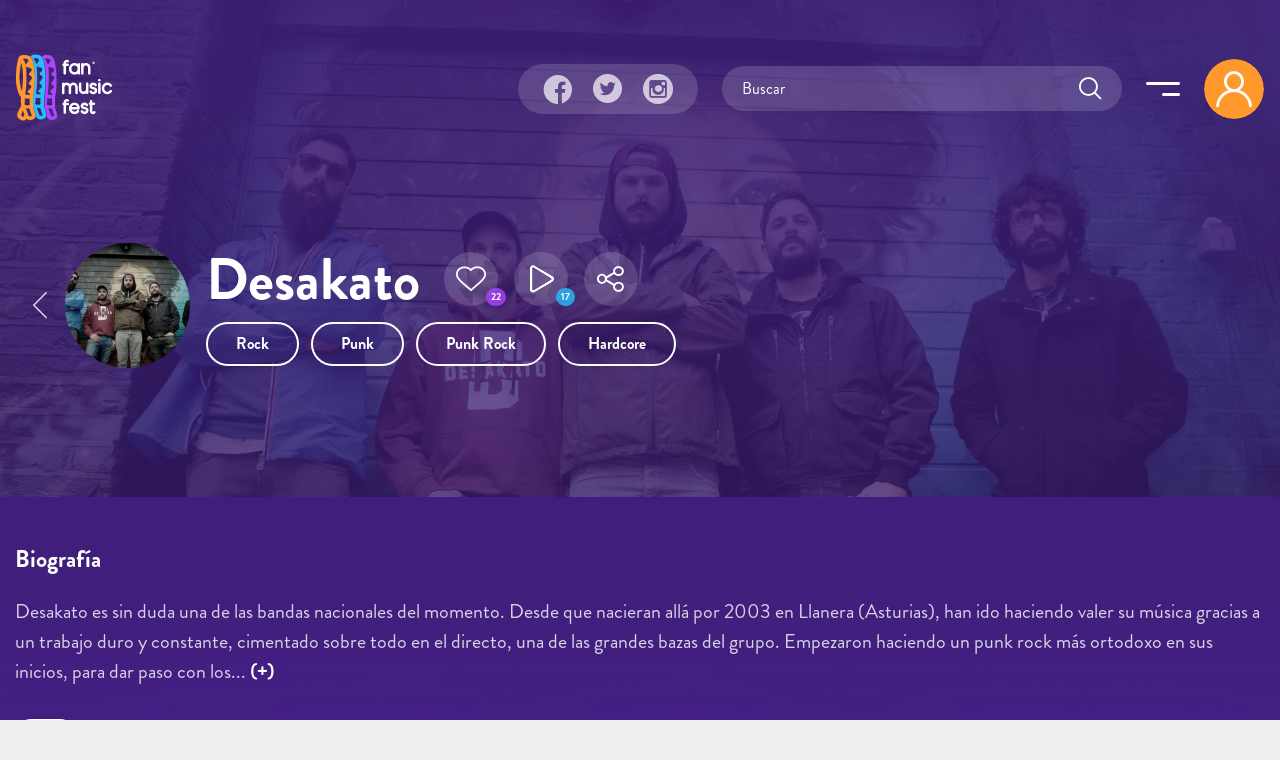

--- FILE ---
content_type: text/html; charset=utf-8
request_url: https://fanmusicfest.com/content/desakato?page=4%2C2
body_size: 23899
content:
<!DOCTYPE html>
<html xmlns="http://www.w3.org/1999/xhtml" lang="es" xml:lang="es" version="XHTML+RDFa 1.0" dir="ltr"
  xmlns:fb="http://ogp.me/ns/fb#"
  xmlns:og="http://ogp.me/ns#">
  <head profile="http://www.w3.org/1999/xhtml/vocab">
  <!--[if IE]><![endif]-->
<meta http-equiv="Content-Type" content="text/html; charset=utf-8" />
<link rel="amphtml" href="https://fanmusicfest.com/content/desakato?amp" />
<link rel="shortcut icon" href="https://fanmusicfest.com/sites/all/themes/fmf_silicium_boot/dist/images/favicon/favicon-96x96.png" type="image/png" />
<link rel="apple-touch-icon" href="https://fanmusicfest.com/sites/all/themes/fmf_silicium_boot/dist/images/favicon/apple-icon-180x180.png" />
<link rel="dns-prefetch" href="https://www.googletagmanager.com/"></link>
<link rel="preconnect" href="https://www.googletagmanager.com/"></link>
<link rel="preload" as="style" href="https://fanmusicfest.com/sites/all/themes/fmf_silicium_boot/dist/fonts/silicium/style.css"></link>
<script src="/cdn-cgi/scripts/7d0fa10a/cloudflare-static/rocket-loader.min.js" data-cf-settings="def3bbd57c679d7185705db3-|49"></script><link rel="stylesheet" media="print" onload="this.onload=null;this.removeAttribute(&#039;media&#039;);" href="https://fanmusicfest.com/sites/all/themes/fmf_silicium_boot/dist/fonts/silicium/style.css"></link>
<noscript><link rel="stylesheet" href="https://fanmusicfest.com/sites/all/themes/fmf_silicium_boot/dist/fonts/silicium/style.css"></link>
</noscript>
<link rel="preload" as="style" href="https://fanmusicfest.com/sites/all/themes/fmf_silicium_boot/dist/fonts/font-awesome/css/font-awesome.min.css"></link>
<script src="/cdn-cgi/scripts/7d0fa10a/cloudflare-static/rocket-loader.min.js" data-cf-settings="def3bbd57c679d7185705db3-|49"></script><link rel="stylesheet" media="print" onload="this.onload=null;this.removeAttribute(&#039;media&#039;);" href="https://fanmusicfest.com/sites/all/themes/fmf_silicium_boot/dist/fonts/font-awesome/css/font-awesome.min.css"></link>
<noscript><link rel="stylesheet" href="https://fanmusicfest.com/sites/all/themes/fmf_silicium_boot/dist/fonts/font-awesome/css/font-awesome.min.css"></link>
</noscript>
<link rel="icon" type="image/png" sizes="16x16" href="https://fanmusicfest.com/sites/all/themes/fmf_silicium_boot/dist/images/favicon/favicon-16x16.png" />
<link rel="icon" type="image/png" sizes="32x32" href="https://fanmusicfest.com/sites/all/themes/fmf_silicium_boot/dist/images/favicon/favicon-32x32.png" />
<link rel="icon" type="image/png" sizes="48x48" href="https://fanmusicfest.com/sites/all/themes/fmf_silicium_boot/dist/images/favicon/favicon-48x48.png" />
<link rel="icon" type="image/png" sizes="96x96" href="https://fanmusicfest.com/sites/all/themes/fmf_silicium_boot/dist/images/favicon/favicon-96x96.png" />
<link rel="icon" type="image/png" sizes="192x192" href="https://fanmusicfest.com/sites/all/themes/fmf_silicium_boot/dist/images/favicon/favicon-192x192.png" />
<meta name="viewport" content="width=device-width, initial-scale=1, shrink-to-fit=no"></meta>
<meta name="google-site-verification" content="nCCQRLTqlHnu1XDULc_XBY_xCiE8mF7bwLUAqZFR_CU"></meta>
<meta name="google-adsense-account" content="ca-pub-3955128881019388"></meta>
<meta name="impact-site-verification" value="5239fefd-145d-4a37-be01-413aef8c7341"></meta>
<meta name="facebook-domain-verification" content="eijdygxjxk8a8imx8aelyan882gn2j"></meta>
<meta name="theme-color" content="#40207B"></meta>
<meta name="msapplication-navbutton-color" content="#40207B"></meta>
<link href="https://fanmusicfest.com/sites/default/files/styles/esc_750x/public/Desakato_0.jpg?itok=AJDkca7w" rel="preload" as="image"></link>
<script type="application/ld+json">{
    "@context": "https://schema.org",
    "@graph": [
        {
            "@type": "MusicGroup",
            "name": "Desakato | Biografía, vídeos, noticias y álbums",
            "@id": "https://fanmusicfest.com/content/desakato#musicgroup",
            "description": "Desakato es sin duda una de las bandas nacionales del momento. Desde que nacieran allá por 2003 en Llanera (Asturias), han ido haciendo valer su música gracias a un trabajo duro y constante, cimentado sobre todo en el directo, una de las grandes bazas del grupo. Empezaron haciendo un punk rock más ortodoxo en sus inicios, para dar paso con los años a un sonido más abierto a otras influencias. Sus letras, que reflexionan sobre la sociedad y critican el sistema y las injusticias sociales, tampoco dejan lugar a dudas sobre la banda, sus valores y su compromiso social.",
            "image": {
                "@type": "ImageObject",
                "url": "https://fanmusicfest.com/sites/default/files/Desakato_0.jpg"
            },
            "url": "https://fanmusicfest.com/content/desakato",
            "mainEntityOfPage": "https://fanmusicfest.com/content/desakato"
        },
        {
            "@type": "WebPage",
            "@id": "https://fanmusicfest.com/content/desakato#webpage",
            "name": "Desakato",
            "description": "Desakato es sin duda una de las bandas nacionales del momento. Desde que nacieran allá por 2003 en Llanera (Asturias), han ido haciendo valer su música gracias a un trabajo duro y constante, cimentado sobre todo en el directo, una de las grandes bazas del grupo. Empezaron haciendo un punk rock más ortodoxo en sus inicios, para dar paso con los años a un sonido más abierto a otras influencias. Sus letras, que reflexionan sobre la sociedad y critican el sistema y las injusticias sociales, tampoco dejan lugar a dudas sobre la banda, sus valores y su compromiso social.",
            "author": {
                "@type": "Organization",
                "@id": "https://fanmusicfest.com/#author",
                "name": "FanMusicFest",
                "url": "https://fanmusicfest.com/",
                "logo": {
                    "@type": "ImageObject",
                    "url": "https://fanmusicfest.com/sites/all/themes/fmf_silicium_boot/logo_organization.png"
                }
            },
            "breadcrumb": {
                "@type": "BreadcrumbList",
                "itemListElement": [
                    {
                        "@type": "ListItem",
                        "position": 1,
                        "name": "Home",
                        "item": "https://fanmusicfest.com/"
                    },
                    {
                        "@type": "ListItem",
                        "position": 2,
                        "name": "Artistas",
                        "item": "https://fanmusicfest.com/lista-grupos"
                    },
                    {
                        "@type": "ListItem",
                        "position": 3,
                        "name": "Desakato",
                        "item": ""
                    }
                ]
            },
            "url": "https://fanmusicfest.com/content/desakato"
        }
    ]
}</script>
<meta name="description" content="Desakato es sin duda una de las bandas nacionales del momento. Desde que nacieran allá por 2003 en Llanera (Asturias), han ido haciendo valer su músic..." />
<meta name="keywords" content="biografía, vídeos, canal de vídeos, fotos, festivales de música" />
<meta name="robots" content="noimageindex" />
<link rel="manifest" href="/manifest.webmanifest?v=7" crossorigin="" />
<meta name="theme-color" content="#4e2694" />
<meta name="generator" content="Drupal 7 (http://drupal.org)" />
<link rel="canonical" href="https://fanmusicfest.com/content/desakato" />
<link rel="shortlink" href="https://fanmusicfest.com/node/157641" />
<meta property="fb:admins" content="roy.batty78" />
<meta property="fb:app_id" content="190259424432072" />
<meta property="og:site_name" content="FanMusicFest" />
<meta property="og:type" content="article" />
<meta property="og:url" content="https://fanmusicfest.com/content/desakato" />
<meta property="og:title" content="Desakato" />
<meta property="og:description" content="Desakato es sin duda una de las bandas nacionales del momento. Desde que nacieran allá por 2003 en Llanera (Asturias), han ido haciendo valer su música gracias a un trabajo duro y constante, cimentado sobre todo en el directo, una de las grandes bazas del grupo. Empezaron haciendo un punk rock más ortodoxo en sus inicios, para dar paso con los años a un sonido más abierto a otras influencias. Sus letras, que reflexionan sobre la sociedad y critican el sistema y las injusticias sociales, tampoco dejan lugar a dudas sobre la banda, sus valores y su compromiso social." />
<meta property="og:image" content="https://fanmusicfest.com/sites/default/files/styles/escrec_750x500/public/Desakato_0.jpg?itok=RF8hNh6l" />
<meta property="og:image:url" content="https://fanmusicfest.com/sites/default/files/styles/escrec_750x500/public/Desakato_0.jpg?itok=RF8hNh6l" />
<meta property="og:image:secure_url" content="https://fanmusicfest.com/sites/default/files/styles/escrec_750x500/public/Desakato_0.jpg?itok=RF8hNh6l" />
<meta property="og:image:width" content="750" />
<meta property="og:image:height" content="500" />
<meta name="apple-mobile-web-app-status-bar-style" content="black_translucent" />
<meta name="apple-mobile-web-app-capable" content="yes" />
  <title>Desakato | Biografía, vídeos, fotos y álbums</title>
  <script type="def3bbd57c679d7185705db3-text/javascript">
<!--//--><![CDATA[//><!--
for(var fonts=document.cookie.split("advaggf"),i=0;i<fonts.length;i++){var font=fonts[i].split("="),pos=font[0].indexOf("ont_");-1!==pos&&(window.document.documentElement.className+=" "+font[0].substr(4).replace(/[^a-zA-Z0-9\-]/g,""))}if(void 0!==Storage){fonts=JSON.parse(localStorage.getItem("advagg_fonts"));var current_time=(new Date).getTime();for(var key in fonts)fonts[key]>=current_time&&(window.document.documentElement.className+=" "+key.replace(/[^a-zA-Z0-9\-]/g,""))}
//--><!]]>
</script>
<link type="text/css" rel="stylesheet" href="/sites/default/files/advagg_css/css__BJ6Ou6QsBRtnFTmxaakamOIS8n4QswDP2XnnZ1sxtaM__NBuvkP6eInGIkb1aJvUHx5PX79XApuxBDkk_77W5tYk__2C1sqGOotq7e2FiYUOkKlvDjX3xzuMnl66kn7CJI7Ag.css" media="all" />
<link type="text/css" rel="stylesheet" href="/sites/default/files/advagg_css/css__YziSh45bPYLrRNrWKiJ4RSWdJCd78FjDEe0SbcQClbI__3PWeSxBEp25JZfdB0q4a1THV5KGElJ3sZQngWGz2xDM__2C1sqGOotq7e2FiYUOkKlvDjX3xzuMnl66kn7CJI7Ag.css" media="all" />
<link type="text/css" rel="stylesheet" href="/sites/default/files/advagg_css/css__63cO3HRftEUcCKw4U52Bz-3w_TiBv6y0gILhcQo7rfc__rZeYxNVOOO4G9U7gb7O-j7NHkR8LzsmHQ_UMjp4rkYs__2C1sqGOotq7e2FiYUOkKlvDjX3xzuMnl66kn7CJI7Ag.css" media="all" />
<link type="text/css" rel="stylesheet" href="/sites/default/files/advagg_css/css__VVALRxffSzJFDI0PGZ3NEOPjhhQJXVcy6gSThgBAM5M__nAjx_UQkxBIK8tYkj2BMd0ggFFPFvkkjpIhCQoG7HMo__2C1sqGOotq7e2FiYUOkKlvDjX3xzuMnl66kn7CJI7Ag.css" media="all" />
<link type="text/css" rel="stylesheet" href="/sites/default/files/advagg_css/css__eFKSCujfWyJYO8J-qSi6T_n29lROS8isvrxzANeHaAY__D_EUHDAfEQdxcLiSDY7hREUWkG1Ge56_h2z3Er8V188__2C1sqGOotq7e2FiYUOkKlvDjX3xzuMnl66kn7CJI7Ag.css" media="all" />
<link type="text/css" rel="stylesheet" href="/sites/default/files/advagg_css/css__mXUsFOkFX1Vp3cPaBtPrMNLiyy4rOzIAVz7DppnovsY__VuqueGIBM1L9IZF1etqtwEuhxiXGAHU-O6d8gMboEyQ__2C1sqGOotq7e2FiYUOkKlvDjX3xzuMnl66kn7CJI7Ag.css" media="all" />
<link type="text/css" rel="stylesheet" href="/sites/default/files/advagg_css/css__wzbg2wJKXgCcfj7ADJ9K-UuYR3r4vhf_iIuYniWfF7I__0u9LaacN3Hed1ZA2MSaWoizVhqNcQE36ozAuasHD0Vg__2C1sqGOotq7e2FiYUOkKlvDjX3xzuMnl66kn7CJI7Ag.css" media="all" />
<link type="text/css" rel="stylesheet" href="/sites/default/files/advagg_css/css__JobBKST7GlmicQYhaQ3qjZSOR5r1n7s0qWHVKnMuRUI__3kgqTAI11JtNPhZZh6U7vbZHtejAoT7Qg7WZb5_fbPM__2C1sqGOotq7e2FiYUOkKlvDjX3xzuMnl66kn7CJI7Ag.css" media="all" />
<link type="text/css" rel="stylesheet" href="/sites/default/files/advagg_css/css__EkKtNt4mq9j8qV7LdT8f2Z-oWRkSJNQU6b5woBJna_U__Lf77875HmDgWXlnw7h4mr4mZ7tYhxCC_kbLRCdDA4dk__2C1sqGOotq7e2FiYUOkKlvDjX3xzuMnl66kn7CJI7Ag.css" media="all" />
<link type="text/css" rel="stylesheet" href="/sites/default/files/advagg_css/css__8FtPdo0QlphFPDkpjePuwHggoiJrVmosf1vLVwnlxAk__Bp1x5GzUBnJyc_j0LvWIPwlsK_Fn8v_XBDgD6Je2i-I__2C1sqGOotq7e2FiYUOkKlvDjX3xzuMnl66kn7CJI7Ag.css" media="all" />
<link type="text/css" rel="stylesheet" href="/sites/default/files/advagg_css/css__K-r5OTKUZ_4wMpNOOnvLPeDyW3JEtaB7htmAPt0hIoE__pc8cWNXTCPBZ6155BfYfmgQ_A4SqsfSORsHMoqJRvl4__2C1sqGOotq7e2FiYUOkKlvDjX3xzuMnl66kn7CJI7Ag.css" media="all" />
<link type="text/css" rel="stylesheet" href="/sites/default/files/advagg_css/css__WVCmyxtpUjjv_6eNGtC47zmd0dMBUrQjs7mNyPEO2N8__BQwG3ze52t13loYENhTuC8bvlN-6BDZCAlSYOjxbbBo__2C1sqGOotq7e2FiYUOkKlvDjX3xzuMnl66kn7CJI7Ag.css" media="all" />
<link type="text/css" rel="stylesheet" href="/sites/default/files/advagg_css/css__nznGB9fwX-62JC5s-VglPOpWHpDap4Dvs-OZJK0k4W4__CmnyehHeR9H9bSpORs017FQG_NLa6OGPEhVEpGNPULA__2C1sqGOotq7e2FiYUOkKlvDjX3xzuMnl66kn7CJI7Ag.css" media="all" />
  <script type="def3bbd57c679d7185705db3-text/javascript" src="/sites/default/files/advagg_js/js__E7A4YYAJdmsbjJRuIuUGDp0VFdgkNbpmMu9mB9mtOlY__6WgEo0vsiyuQSTJtji-aze0uTp2YYgLWCo8W4bmpWcQ__2C1sqGOotq7e2FiYUOkKlvDjX3xzuMnl66kn7CJI7Ag.js"></script>
<script type="def3bbd57c679d7185705db3-text/javascript" src="/sites/default/files/advagg_js/js__H5AFmq1RrXKsrazzPq_xPQPy4K0wUKqecPjczzRiTgQ__wor4r9P8YTtQ7p6fbywTetZ47Z_orumIfrrhgxrpLus__2C1sqGOotq7e2FiYUOkKlvDjX3xzuMnl66kn7CJI7Ag.js"></script>
<script type="def3bbd57c679d7185705db3-text/javascript" src="/sites/default/files/advagg_js/js__jY3-3CF_aW2-zV7M-ZJG0aboHTCHOpI0LqsoubNNRFI__ldX-GYGVbJarE_FwlYdMigsz0wUJ72Qj_I4V8NwWM6E__2C1sqGOotq7e2FiYUOkKlvDjX3xzuMnl66kn7CJI7Ag.js"></script>
<script type="def3bbd57c679d7185705db3-text/javascript" src="/sites/default/files/advagg_js/js__LOTzmTjOEyBYTRa73tu6Fj3qY7yfNxJxX3y1JUwojnc__40YrL2aSiZmfap0peqfapAZpogiJynGBflb-zJ7vQQo__2C1sqGOotq7e2FiYUOkKlvDjX3xzuMnl66kn7CJI7Ag.js" defer="defer" async="async"></script>
<script type="def3bbd57c679d7185705db3-text/javascript" src="/sites/default/files/advagg_js/js__HxTbhN-HTG8H6pU8ZNTXLhmTeg8fhzG_sbeVLz0gBqU__AdhAFZ5QAk_VrKkFUOCnxJb9ANrhuWlKf15A7QHm14M__2C1sqGOotq7e2FiYUOkKlvDjX3xzuMnl66kn7CJI7Ag.js" defer="defer" async="async"></script>
<script type="def3bbd57c679d7185705db3-text/javascript">
<!--//--><![CDATA[//><!--
jQuery.extend(Drupal.settings,{"basePath":"\/","pathPrefix":"","setHasJsCookie":0,"ajaxPageState":{"theme":"fmf_silicium_boot","theme_token":"90jctrdc3t6oSrjjBpTYvdXeH_UwBo8iJjRee7W6cRY","jquery_version":"3.1","css":{"modules\/system\/system.base.css":1,"modules\/system\/system.menus.css":1,"modules\/system\/system.messages.css":1,"modules\/system\/system.theme.css":1,"misc\/ui\/jquery.ui.core.css":1,"misc\/ui\/jquery.ui.theme.css":1,"misc\/ui\/jquery.ui.slider.css":1,"modules\/field\/theme\/field.css":1,"sites\/all\/modules\/logintoboggan\/logintoboggan.css":1,"modules\/node\/node.css":1,"modules\/user\/user.css":1,"sites\/all\/modules\/views\/css\/views.css":1,"sites\/all\/modules\/ckeditor\/css\/ckeditor.css":1,"sites\/all\/modules\/colorbox\/styles\/stockholmsyndrome\/colorbox_style.css":1,"sites\/all\/modules\/ctools\/css\/ctools.css":1,"sites\/all\/libraries\/jgrowl\/jquery.jgrowl.min.css":1,"sites\/all\/modules\/nicemessages\/css\/nicemessages_positions.css":1,"sites\/all\/modules\/nicemessages\/css\/nicemessages_jgrowl.css":1,"sites\/all\/modules\/nicemessages\/css\/shadows.css":1,"sites\/all\/modules\/fmf_silicium\/jcarousel-skins\/FMF_Silicium\/jcarousel-fmf_silicium-alt.css":1,"sites\/all\/modules\/ctools\/css\/modal.css":1,"sites\/all\/modules\/ajax_register\/css\/ajax-register.css":1,"sites\/all\/themes\/fmf_silicium_boot\/dist\/css\/fmf_silicium_boot.css":1,"sites\/all\/themes\/fmf_silicium_boot\/dist\/js\/bootstrap-select\/css\/bootstrap-select.min.css":1},"js":{"sites\/all\/modules\/jquery_update\/replace\/jquery-migrate\/3\/jquery-migrate.min.js":1,"misc\/jquery-extend-3.4.0.js":1,"misc\/jquery-html-prefilter-3.5.0-backport.js":1,"sites\/all\/modules\/jquery_update\/replace\/ui\/ui\/minified\/jquery.ui.core.min.js":1,"sites\/all\/modules\/jquery_update\/replace\/ui\/ui\/minified\/jquery.ui.widget.min.js":1,"sites\/all\/modules\/jquery_update\/replace\/ui\/external\/jquery.cookie.js":1,"sites\/all\/modules\/jquery_update\/replace\/jquery.form\/4\/jquery.form.min.js":1,"sites\/all\/modules\/jquery_update\/replace\/ui\/ui\/minified\/jquery.ui.mouse.min.js":1,"sites\/all\/modules\/jquery_update\/replace\/ui\/ui\/minified\/jquery.ui.slider.min.js":1,"sites\/all\/modules\/jquery_update\/js\/jquery_update.js":1,"public:\/\/languages\/es_H0NXbY43BzTGhu3ypPMYq_XLPBNacOmOwKQLZfYJFrY.js":1,"sites\/all\/libraries\/colorbox\/jquery.colorbox-min.js":1,"sites\/all\/modules\/colorbox\/js\/colorbox.js":1,"sites\/all\/modules\/colorbox\/styles\/stockholmsyndrome\/colorbox_style.js":1,"sites\/all\/modules\/colorbox\/js\/colorbox_load.js":1,"sites\/all\/modules\/colorbox\/js\/colorbox_inline.js":1,"sites\/all\/libraries\/jgrowl\/jquery.jgrowl.min.js":1,"sites\/all\/modules\/nicemessages\/js\/nicemessages.js":1,"sites\/all\/modules\/views\/js\/base.js":1,"misc\/progress.js":1,"sites\/all\/modules\/views\/js\/ajax_view.js":1,"sites\/all\/modules\/jcarousel\/js\/jquery.jcarousel.min.js":1,"sites\/all\/modules\/jcarousel\/js\/jcarousel.js":1,"sites\/all\/modules\/ctools\/js\/modal.js":1,"sites\/all\/modules\/ajax_register\/js\/ajax-register.js":1,"sites\/all\/themes\/fmf_silicium_boot\/dist\/js\/bootstrap\/bootstrap.bundle.min.js":1,"sites\/all\/themes\/fmf_silicium_boot\/dist\/js\/bootstrap-select\/js\/bootstrap-select.min.js":1,"sites\/all\/themes\/fmf_silicium_boot\/dist\/js\/bootstrap-select\/js\/i18n\/defaults-es_ES.min.js":1,"sites\/all\/themes\/fmf_silicium_boot\/dist\/js\/jquery-touchswipe\/jquery.touchSwipe.min.js":1,"sites\/all\/themes\/fmf_silicium_boot\/dist\/js\/jquery.disqusloader\/jquery.disqusloader.js":1,"sites\/all\/themes\/fmf_silicium_boot\/dist\/js\/fmf_viewsexposedformfix.js":1,"sites\/all\/themes\/fmf_silicium_boot\/dist\/js\/fmf_lazyloadcssbg.js":1,"sites\/all\/themes\/fmf_silicium_boot\/dist\/js\/fmf_lazyloadaddsense.js":1,"sites\/all\/themes\/fmf_silicium_boot\/dist\/js\/fmf_lazyloadanalytics.js":1,"sites\/all\/themes\/fmf_silicium_boot\/dist\/js\/fmf_videoplayer.js":1,"sites\/all\/themes\/fmf_silicium_boot\/dist\/js\/fmf_ctools.js":1,"sites\/all\/themes\/fmf_silicium_boot\/dist\/js\/fmf_addtoany.js":1,"sites\/all\/themes\/fmf_silicium_boot\/dist\/js\/fmf_scripts.js":1,"sites\/all\/themes\/fmf_silicium_boot\/dist\/js\/ftellipsis\/build\/ftellipsis.min.js":1,"sites\/all\/modules\/pwa\/js\/register.js":1,"sites\/all\/modules\/pwa\/js\/autoreload.js":1,"sites\/all\/modules\/pwa\/js\/beforeinstallprompt.js":1,"sites\/all\/modules\/views_infinite_scroll\/views-infinite-scroll.js":1,"sites\/all\/modules\/jquery_update\/replace\/jquery\/3.1\/jquery.min.js":1,"misc\/jquery.once.js":1,"misc\/drupal.js":1,"misc\/ajax.js":1,"sites\/all\/libraries\/fontfaceobserver\/fontfaceobserver.js":1,"sites\/all\/modules\/advagg\/advagg_font\/advagg_font.js":1}},"colorbox":{"transition":"elastic","speed":"350","opacity":"1","slideshow":true,"slideshowAuto":false,"slideshowSpeed":"2500","slideshowStart":"iniciar presentaci\u00f3n","slideshowStop":"parar presentaci\u00f3n","current":"{current} de {total}","previous":"\u00ab Anterior","next":"Siguiente \u00bb","close":"Cerrar","overlayClose":true,"returnFocus":true,"maxWidth":"100%","maxHeight":"100%","initialWidth":"300","initialHeight":"100","fixed":true,"scrolling":true,"mobiledetect":false,"mobiledevicewidth":"480px","file_public_path":"\/sites\/default\/files","specificPagesDefaultValue":"admin*\nimagebrowser*\nimg_assist*\nimce*\nnode\/add\/*\nnode\/*\/edit\nprint\/*\nprintpdf\/*\nsystem\/ajax\nsystem\/ajax\/*"},"ctools_modalview_style":{"modalSize":{"type":"fixed","width":550,"height":140,"contentRight":30,"contentBottom":0},"modalOptions":{"opacity":"0.8","background-color":"#000000"},"closeText":"","animation":"fadeIn","animationSpeed":"slow","modalTheme":"CToolsModalFMFSiliciumViews"},"ctools_modalform_style":{"modalSize":{"type":"fixed","width":550,"height":140,"contentRight":30,"contentBottom":0},"modalOptions":{"opacity":"0.8","background-color":"#000000"},"closeText":"","animation":"fadeIn","animationSpeed":"slow","modalTheme":"CToolsModalFMFSiliciumForms"},"jcarousel":{"ajaxPath":"\/jcarousel\/ajax\/views","carousels":{"jcarousel-dom-block-actuaciones696c602194d49":{"view_options":{"view_args":"11656","view_path":"node\/157641","view_base_path":null,"view_display_id":"block_actuaciones","view_name":"fmf_gruposolista","jcarousel_dom_id":"block_actuaciones696c602194d49"},"skin":"fmfsiliciumalt","responsive":1,"autoPause":1,"start":1,"ajax":true,"size":"149","selector":".jcarousel-dom-block-actuaciones696c602194d49"},"jcarousel-dom-block-albumes696c60219e9c8":{"view_options":{"view_args":"157641","view_path":"node\/157641","view_base_path":null,"view_display_id":"block_albumes","view_name":"fmf_gruposolista","jcarousel_dom_id":"block_albumes696c60219e9c8"},"skin":"fmfsiliciumalt","responsive":1,"autoPause":1,"start":1,"ajax":true,"size":"3","selector":".jcarousel-dom-block-albumes696c60219e9c8"},"jcarousel-dom-block-followers696c6021a0449":{"view_options":{"view_args":"157641","view_path":"node\/157641","view_base_path":null,"view_display_id":"block_followers","view_name":"fmf_user","jcarousel_dom_id":"block_followers696c6021a0449"},"skin":"fmfsiliciumalt","responsive":1,"autoPause":1,"start":1,"ajax":true,"size":"22","selector":".jcarousel-dom-block-followers696c6021a0449"},"jcarousel-manual":{"responsive":1,"scroll":"","visible":"","skin":"fmfsiliciumalt","selector":".jcarousel-manual"}}},"views_infinite_scroll":{"img_path":"https:\/\/fanmusicfest.com\/sites\/all\/modules\/views_infinite_scroll\/images\/ajax-loader.gif","scroll_threshold":200},"views":{"ajax_path":"\/views\/ajax","ajaxViews":{"views_dom_id:06642fdd97b856c1403aa7397da57128":{"view_name":"FMF_Noticias","view_display_id":"block_noticiasrel_artista","view_args":"11656","view_path":"node\/157641","view_base_path":null,"view_dom_id":"06642fdd97b856c1403aa7397da57128","pager_element":0},"views_dom_id:fe38a347ac6bc9dae171956f206a0b3c":{"view_name":"fmf_gruposolista","view_display_id":"block_actuaciones","view_args":"11656","view_path":"node\/157641","view_base_path":null,"view_dom_id":"fe38a347ac6bc9dae171956f206a0b3c","pager_element":0},"views_dom_id:videoplayer_696c6021974f8":{"view_name":"fmf_videos","view_display_id":"block_lista_vdp_vertical_pager_reference","view_args":"157641","view_path":"node\/157641","view_base_path":null,"view_dom_id":"videoplayer_696c6021974f8","pager_element":"1"},"views_dom_id:69afdbc7f15b7af2b5a1c3479055f16b":{"view_name":"fmf_videos","view_display_id":"block_videoplayer","view_args":"157641","view_path":"node\/157641","view_base_path":null,"view_dom_id":"69afdbc7f15b7af2b5a1c3479055f16b","pager_element":0},"views_dom_id:36c21e3e2e5b7364a98ea37db6cef3e8":{"view_name":"fmf_videos","view_display_id":"block_grid_videoplayer_reference","view_args":"157641","view_path":"node\/157641","view_base_path":null,"view_dom_id":"36c21e3e2e5b7364a98ea37db6cef3e8","pager_element":0},"views_dom_id:2a059026f96b6f110a3245a65654facf":{"view_name":"fmf_gruposolista","view_display_id":"block_albumes","view_args":"157641","view_path":"node\/157641","view_base_path":null,"view_dom_id":"2a059026f96b6f110a3245a65654facf","pager_element":0},"views_dom_id:19ba8f134d36ed705cb2468b4567dfc8":{"view_name":"fmf_user","view_display_id":"block_followers","view_args":"157641","view_path":"node\/157641","view_base_path":null,"view_dom_id":"19ba8f134d36ed705cb2468b4567dfc8","pager_element":0}}},"urlIsAjaxTrusted":{"\/views\/ajax":true,"\/system\/ajax":true,"\/content\/desakato?page=4%2C2":true},"better_exposed_filters":{"views":{"FMF_Noticias":{"displays":{"block_noticiasrel_artista":{"filters":[]}}},"fmf_gruposolista":{"displays":{"block_actuaciones":{"filters":[]},"block_albumes":{"filters":[]}}},"fmf_videos":{"displays":{"block_lista_vdp_vertical_pager_reference":{"filters":[]},"block_videoplayer":{"filters":[]},"block_grid_videoplayer_reference":{"filters":[]}}},"fmf_user":{"displays":{"block_followers":{"filters":[]}}}}},"ajax":{"submit-search696c6021a1679":{"callback":"fmf_silicium_search_ajax_callback","wrapper":"search-ajax-form","event":"click","url":"\/system\/ajax","submit":{"_triggering_element_name":"op","_triggering_element_value":"Submit"}}},"advagg_font":{"helvetica-neue":"Helvetica Neue","brandon-grotesque-regular":"Brandon Grotesque Regular"},"advagg_font_storage":1,"advagg_font_cookie":1,"advagg_font_no_fout":0,"nicemessages":{"position":"center","items":[]},"fmf_silicium":{"currentNid":"157641","currentTitle":"Desakato"},"pwa":{"path":"\/pwa\/serviceworker\/js"},"CToolsModal":{"loadingText":"Loading...","closeText":"Close Window","closeImage":"\u003Cimg src=\u0022https:\/\/fanmusicfest.com\/sites\/all\/modules\/ctools\/images\/icon-close-window.png\u0022 alt=\u0022Close window\u0022 title=\u0022Close window\u0022 \/\u003E","throbber":"\u003Cimg src=\u0022https:\/\/fanmusicfest.com\/sites\/all\/modules\/ctools\/images\/throbber.gif\u0022 alt=\u0022Cargando\u0022 title=\u0022Loading...\u0022 \/\u003E"},"ctools-ajax-register-style":{"modalSize":{"type":"fixed","width":600,"height":140,"contentRight":30,"contentBottom":0},"modalOptions":{"opacity":0.7,"background-color":"#000000"},"closeText":"","throbber":"\u003Cimg src=\u0022https:\/\/fanmusicfest.com\/sites\/all\/modules\/ajax_register\/images\/ajax-loader.gif\u0022 alt=\u0022\u0022 \/\u003E","animation":"fadeIn","animationSpeed":"slow","modalTheme":"CToolsModalFMFSiliciumLogin"}});
//--><!]]>
</script>
</head>
<body class="html not-front not-logged-in two-sidebars page-node page-node- page-node-157641 node-type-grupo-solista" >
  <div id="skip-link">
    <a href="#main-content" class="element-invisible element-focusable">Pasar al contenido principal</a>
  </div>
    
<!-- Sidebar Menú -->
    <div class="sidebar_menu cv-auto container text-right p-4 pb-5">
        <div id="block-block-94" class="block block-block">
  
  
      
    <div class="content">
      <div class="d-flex align-items-center">
  <h3 class="ml-xl-auto mb-0 font-weight-normal title">
    Menu  </h3>
  <a href="javascript:void(0);" class="d-inline-flex align-middle icon-link--primary icon--close-menu  ml-auto ml-xl-3 mr-4" title="Cerrar">
    <span class="icon-close_menu icon-s6"></span>
  </a>

  <div class="pr-xl-1">
  <div class="navbar__user rounded-circle mr-lg-2">
          <span class="icon-user_logout icon-s8 icon-md-s10 navbar__user__icon-circle d-block"></span>
      </div>
  </div>
</div>    </div>

    </div>
<div id="block-block-95" class="block block-block d-xl-none mt-4">
  
  
      
    <div class="content">
      <div class="searchblock">
  <div class="form-item form-type-textfield form-item-search-block-form-fake">
    <input placeholder="Buscar" autocomplete="off" class="form-control" type="text" id="submit-search-fake696c60216f322" name="search_block_form_fake" value="" size="60" maxlength="128">
  </div>
</div>    </div>

    </div>
<div id="block-system-main-menu" class="block block-system mt-4 text-right block-menu">
  
  
      
    <div class="content">
      <ul class="menu_main nav flex-column"><li class="first leaf nav-item"><a href="/" class="nav-link">Home</a></li>
<li class="leaf nav-item"><a href="/lista-festivales" title="" class="nav-link">Festivales</a></li>
<li class="leaf nav-item--calendario nav-item"><a href="/calendario-festivales" class="nav-link">Calendario</a></li>
<li class="leaf nav-item"><a href="/noticias-festivales" class="nav-link">Noticias</a></li>
<li class="leaf nav-item--mapa nav-item"><a href="/mapa-festivales" class="nav-link">Mapa</a></li>
<li class="leaf nav-item"><a href="/lista-grupos" class="nav-link">Artistas</a></li>
<li class="leaf nav-item--videoplayer nav-item"><a href="/lista-videos" class="nav-link--videoplayer nav-link">Playlists</a></li>
<li class="last leaf nav-item"><a href="/contact" class="nav-link">Contacto</a></li>
</ul>    </div>

    </div>
<div id="block-multiblock-1" class="block block-multiblock  fmf_rrss fmf_rrss--vertical block-block block-block-99-instance">
  
  
      
    <div class="content">
      <a class="fmf_rrss__item icon-link icon-link--trans" href="https://www.facebook.com/FanMusicFest" target="_blank" title="Facebook" rel="noopener"><span class="icon-facebook_circle icon-s8"></a>
<a class="fmf_rrss__item icon-link icon-link--trans" href="https://twitter.com/FanMusicFest" target="_blank" title="Twitter" rel="noopener"><span class="icon-twitter_circle icon-s8"></a>
<a class="fmf_rrss__item fmf_rrss__item--last icon-link icon-link--trans" href="https://www.instagram.com/fanmusicfest/" target="_blank" title="Instagram" rel="noopener"><span class="icon-instagram_circle icon-s8"></span></a>
<div class="fmf_rrss__follow fx_rotate font-weight-blod">Síguenos</div>    </div>

    </div>

    </div>
    <!-- Dark Overlay element -->
    <div class="sidebar_overlay"></div>

<!-- Página -->
<div id="page" class="page container-fluid">
    <div class="row">
        <!-- Cabecera -->
                
           <div id="header" class="header container-fluid header--cover pb-0" style2="background-image: url('https://fanmusicfest.com/sites/default/files/styles/esc_1980x/public/Desakato_0.jpg?itok=KB7E2tee');">

           <!-- Parallax background imagen 
                       
               <div class="parallax d-none d-md-block" data-parallax-image="https://fanmusicfest.com/sites/default/files/styles/esc_1980x/public/Desakato_0.jpg?itok=KB7E2tee"></div>
               <div class="parallax_fallback fx_cover d-none" style="background-image: url('https://fanmusicfest.com/sites/default/files/styles/esc_1980x/public/Desakato_0.jpg?itok=KB7E2tee');"></div>
               <div class="parallax_fallback fx_cover d-md-none" style="background-image: url('https://fanmusicfest.com/sites/default/files/styles/esc_750x/public/Desakato_0.jpg?itok=AJDkca7w');"></div>
           -->                                                    

                       
               <div class="parallax_fallback fx_cover d-none d-md-block" style="background-image: url('https://fanmusicfest.com/sites/default/files/styles/esc_1980x/public/Desakato_0.jpg?itok=KB7E2tee');"></div>
               <div class="parallax_fallback fx_cover d-md-none" style="background-image: url('https://fanmusicfest.com/sites/default/files/styles/esc_750x/public/Desakato_0.jpg?itok=AJDkca7w');"></div>
           
           
            <div class="row">
                <!-- Navegación -->
                                    <div class="container p-0">
                        <div id="navbar" class="navbar align-items-center col-12  col-lg-10 offset-lg-1 col-xl-12 offset-xl-0">
                            <div id="block-block-100" class="block block-block col p-0">
  
  
      
    <div class="content">
      <div class="d-inline-flex align-items-center">  
  <div>
		<a href="/" title="Home" class="navbar__logo icon-link"><span class="icon-fmf"><span class="path1"></span><span class="path2"></span><span class="path3"></span><span class="path4"></span><span class="path5"></span><span class="path6"></span><span class="path7"></span><span class="path8"></span><span class="path9"></span><span class="path10"></span><span class="path11"></span><span class="path12"></span><span class="path13"></span><span class="path14"></span><span class="path15"></span><span class="path16"></span><span class="path17"></span><span class="path18"></span><span class="path19"></span></span></a>	</div>

	<div class="mx-3 d-md-none">
		<a href="https://play.google.com/store/apps/details?id=com.fanmusicfest.twa" title="Google Play FanMusicFest" rel="nofollow">
			<img  class="img-fluid w-100" width="564" height="168" loading="lazy" alt="Google Play FanMusicFest" src="https://fanmusicfest.com/sites/all/themes/fmf_silicium_boot/dist/images/google-play-badge-trans.png" style="max-width: 100px"></img>
		</a>
	</div>
</div>    </div>

    </div>
<div id="block-block-99" class="block block-block col-end mr-4 fmf_rrss fmf_rrss--horizontal d-none d-xl-block">
  
  
      
    <div class="content">
      <a class="fmf_rrss__item icon-link icon-link--trans" href="https://www.facebook.com/FanMusicFest" target="_blank" title="Facebook" rel="noopener"><span class="icon-facebook_circle icon-s8"></a>
<a class="fmf_rrss__item icon-link icon-link--trans" href="https://twitter.com/FanMusicFest" target="_blank" title="Twitter" rel="noopener"><span class="icon-twitter_circle icon-s8"></a>
<a class="fmf_rrss__item fmf_rrss__item--last icon-link icon-link--trans" href="https://www.instagram.com/fanmusicfest/" target="_blank" title="Instagram" rel="noopener"><span class="icon-instagram_circle icon-s8"></span></a>
<div class="fmf_rrss__follow fx_rotate font-weight-blod">Síguenos</div>    </div>

    </div>
<div id="block-block-98" class="block block-block col-end mr-4 d-none d-xl-block searchblock--medium">
  
  
      
    <div class="content">
      <div class="searchblock">
  <div class="form-item form-type-textfield form-item-search-block-form-fake">
    <input placeholder="Buscar" autocomplete="off" class="form-control" type="text" id="submit-search-fake696c60216f631" name="search_block_form_fake" value="" size="60" maxlength="128">
  </div>
</div>    </div>

    </div>
<div id="block-block-97" class="block block-block col-end p-0 mr-4">
  
  
      
    <div class="content">
      <div class="icon-link--primary icon--menu icon-s10 d-block icon-link text-white"><span class="icon-menu"></span></div>    </div>

    </div>
<div id="block-block-96" class="block block-block col-end p-0">
  
  
      
    <div class="content">
      <div class="navbar__user rounded-circle">
      <a aria-label="Usuario" class="icon-link d-block" href="javascript:void(0);" title="Login/Registro" data-toggle="popover" data-html="true" data-template="<div class='popover popover_usermenu' role='tooltip'><div class='arrow'></div><div class='popover-body'></div></div>" data-placement="bottom" data-content="<div class='popover__item'><a href='https://fanmusicfest.com/fmf_silicium_ajax_register/login/nojs' class='ctools-use-modal ctools-modal-ctools-ajax-register-style' title='Login'><span class='fa fa-sign-in mr-2'></span>Login</a></div><div class='popover__item'><a href='https://fanmusicfest.com/fmf_silicium_ajax_register/register/nojs' class='ctools-use-modal ctools-modal-ctools-ajax-register-style' title='Registro'><span class='fa fa-user-plus mr-2'></span>Registro</a></div>">
      <span class="icon-user_logout icon-s8 icon-md-s10 navbar__user__icon-circle d-block"></span>
    </a>
  </div>    </div>

    </div>

                        </div>
                    </div>
                
                <!-- Título -->
                                    <div id="title" class="w-100">   
                        <div id="block-block-103" class="block block-block title container d-flex align-items-center justify-content-start h-100">
  
  
      
    <div class="content">
      <div class="d-flex flex-row align-items-xl-center mt-3 mt-xl-0 mb-4 col-lg-10 offset-lg-1 offset-xl-0 col-xl-12 p-0">
    <div class="img-nodo-title flex-shrink-0 d-flex align-items-center mr-2 mr-md-3 mb-2 mb-lg-0 position-relative">
      <span class="bnt-back icon-s18 icon-link icon-link--primary icon-back align-middle d-none d-xl-inline-block"></span>
      <span class="bnt-back icon-s3 icon-link icon-link--primary icon-back icon-trans-circle--xs align-middle d-inline-block d-xl-none mr-1"></span>

     <div class="position-relative">
       <div class="rounded-circle d-inline-block align-middle position-relative">
         <img src="https://fanmusicfest.com/sites/default/files/styles/escrec_200x200/public/Desakato_0.jpg?itok=LYKHftQn" alt="Desakato"></img>
       </div>

            </div> 
   </div>

<div class="d-flex flex-column">
  <!-- Pre-Título -->
  <div class="d-flex align-items-center">
    <!-- Título -->
    <h1 class="page-title mb-0 mr-xl-4">
      Desakato    </h1>

    <div class="d-none d-xl-flex">
      <!-- Favorito -->
      <a class="icon-link--secondary ctools-use-modal ctools-modal-ctools-ajax-register-style" href="https://fanmusicfest.com/fmf_silicium_ajax_register/login/nojs/157641" title="Favorito" role="button" rel="nofollow">
                <span class="icon-heart d-block icon-s5 icon-lg-s8 icon-trans-circle position-relative"><span class="fx_sufix--bottom">
                                <span class="fx_sufix__txt">22</span>
                            </span></span></a>
      <!-- Videoplayer -->
              <a class="use-ajax ml-3 icon-link--success" href="/fmf_silicium-uvideoplayerajax/js/157641/0" title="Videoplayer" role="button"><span class="icon-video d-block icon-s5 icon-lg-s8 icon-trans-circle position-relative"><span class="fx_sufix--bottom"><span>17</span></a>
       

      <!-- Addthis -->
      <a class="a2a_dd sharing-button ml-3 icon-link--primary addthis_button_more" href="https://www.addtoany.com/share"><i class="icon-social icon-s5 d-block icon-lg-s8 icon-trans-circle position-relative"></i></a> 
    </div>
  </div>

  <!-- Sub-titulo Botones -->
      <div class="page-subtitle pt-2 d-none d-xl-block">
              <a href="/buscador/rock" class="btn text-capitalize mr-2" name="rock">rock</a>              <a href="/buscador/punk" class="btn text-capitalize mr-2" name="punk">punk</a>              <a href="/buscador/punk%20rock" class="btn text-capitalize mr-2" name="punk rock">punk rock</a>              <a href="/buscador/hardcore" class="btn text-capitalize mr-2" name="hardcore">hardcore</a>          </div>
   

  <!-- Sub-titulo Botones Small-->
      <div class="page-subtitle page-subtitle--small d-xl-none mt-1 mb-2 font-weight-normal d-inline-block">
              <a href="/buscador/rock" class="text-lowercase mb-2" name="rock">rock</a>              <span class="mr-1">,</span><a href="/buscador/punk" class="text-lowercase mb-2" name="punk">punk</a>              <span class="mr-1">,</span><a href="/buscador/punk%20rock" class="text-lowercase mb-2" name="punk rock">punk rock</a>              <span class="mr-1">,</span><a href="/buscador/hardcore" class="text-lowercase mb-2" name="hardcore">hardcore</a>          </div>
   

  <div class="d-flex d-xl-none">
    <!-- Favorito -->
    <a class="icon-link--secondary ctools-use-modal ctools-modal-ctools-ajax-register-style" href="https://fanmusicfest.com/fmf_silicium_ajax_register/login/nojs/157641" title="Favorito" role="button" rel="nofollow">
                <span class="icon-heart d-block icon-s5 icon-trans-circle position-relative"><span class="fx_sufix--bottom">
                                <span class="fx_sufix__txt">22</span>
                            </span></span></a>
    <!-- Videoplayer -->
          <a class="use-ajax ml-3 icon-link--success" href="/fmf_silicium-uvideoplayerajax/js/157641/0" title="Videoplayer" role="button"><span class="icon-video d-block icon-s5 icon-trans-circle position-relative"><span class="fx_sufix--bottom"><span>17</span></a>
      

    <!-- Addthis -->
    <a class="a2a_dd sharing-button ml-3 icon-link--primary addthis_button_more" href="https://www.addtoany.com/share"  title="Compartir"><i class="icon-social icon-s5 d-block icon-trans-circle position-relative"></i></a> 
  </div>
</div>
</div>    </div>

    </div>

                    </div>
                            </div>
        </div>

        <!-- Contenido -->
        <div class="content_wrapper container-fluid p-0 pt-5">
            <!-- Título -->
            
            <!-- Parallax background imagen -->
                            <!--<div class="parallax" data-parallax-image="https://fanmusicfest.com/sites/all/themes/fmf_silicium_boot/dist/images/bg_crowd_fmf_nodo.jpg"></div>
                <div class="parallax_fallback fx_cover d-none" style="background-image: url('https://fanmusicfest.com/sites/all/themes/fmf_silicium_boot/dist/images/bg_crowd_fmf_nodo.jpg'); background-image: -webkit-image-set(url('https://fanmusicfest.com/sites/all/themes/fmf_silicium_boot/dist/images/bg_crowd_fmf_nodo.jpg')1x );"></div>-->
                <div class="parallax_fallback fx_cover" style="background-image: url('https://fanmusicfest.com/sites/all/themes/fmf_silicium_boot/dist/images/bg_crowd_fmf_nodo.jpg'); background-image: -webkit-image-set(url('https://fanmusicfest.com/sites/all/themes/fmf_silicium_boot/dist/images/bg_crowd_fmf_nodo.jpg')1x );"></div>
            
            <div class="container">
                <!-- Mensajes -->
                
                <div class="row">
                    <!-- Contenido -->
                    <div class="content order-0 col-12 pb-5 col-lg-10 offset-lg-1 offset-xl-0 col-xl-12">
                        <div id="block-system-main" class="block block-system">
  
  
      
    <div class="content">
      <div class="node node-type-grupo-solista-full">    
	<!-- Mostramos la descripción -->
	        <h2 class="node__biografía mb-4 block-title">Biografía</h2>
	    <div class="node__desc">
							<input type="checkbox" id="toggle-desc" class="d-none">
				<span class="resumen-desc">
					Desakato es sin duda una de las bandas nacionales del momento. Desde que nacieran allá por 2003 en Llanera (Asturias), han ido haciendo valer su música gracias a un trabajo duro y constante, cimentado sobre todo en el directo, una de las grandes bazas del grupo. Empezaron haciendo un punk rock más ortodoxo en sus inicios, para dar paso con los... 					<span></span><label for="toggle-desc" role="button" class="text-bold text-white">(+)</label>			
				</span>
				<span class="contenido-desc d-none">Desakato es sin duda una de las bandas nacionales del momento. Desde que nacieran allá por 2003 en Llanera (Asturias), han ido haciendo valer su música gracias a un trabajo duro y constante, cimentado sobre todo en el directo, una de las grandes bazas del grupo. Empezaron haciendo un punk rock más ortodoxo en sus inicios, para dar paso con los años a un sonido más abierto a otras influencias. Sus letras, que reflexionan sobre la sociedad y critican el sistema y las injusticias sociales, tampoco dejan lugar a dudas sobre la banda, sus valores y su compromiso social.<br />
<br />
En los últimos tiempos han experimentado un gran salto a nivel de repercusión, y ya es frecuente encontrarlos en la parte alta de los carteles de grandes festivales, así como ver colgado el cartel de "no hay entradas" en muchos de sus conciertos. El camino al trono del rock estatal parece despejarse cada vez más para ellos.<br />
<br />
 </span>
				    </div>
		<!-- end desc -->

	<!-- Fuente -->
		
    <!-- Enlaces -->
            <div class="mt-4">
            <a href="javascript:void(0)" role="button" data-toggle="popover" data-html="true" data-placement="bottom" data-content="&lt;a class=&#039;popover__item font-weight-normal&#039; rel=&#039;nofollow&#039; href=&#039;http://www.desakato.es/&#039;&gt;&lt;span class=&#039;fa fa-home mr-2&#039;&gt;&lt;/span&gt;Oficial&lt;/a&gt;&lt;a class=&#039;popover__item font-weight-normal&#039; rel=&#039;nofollow&#039; href=&#039;https://www.facebook.com/desakatorock&#039;&gt;&lt;span class=&#039;fa fa-facebook mr-2&#039;&gt;&lt;/span&gt;Facebook&lt;/a&gt;&lt;a class=&#039;popover__item font-weight-normal&#039; rel=&#039;nofollow&#039; href=&#039;http://twitter.com/desakatorock&#039;&gt;&lt;span class=&#039;fa fa-twitter mr-2&#039;&gt;&lt;/span&gt;Twitter&lt;/a&gt;&lt;a class=&#039;popover__item font-weight-normal&#039; rel=&#039;nofollow&#039; href=&#039;http://www.last.fm/music/Desakato&#039;&gt;&lt;span class=&#039;fa fa-lastfm mr-2&#039;&gt;&lt;/span&gt;Last.fm&lt;/a&gt;&lt;a class=&#039;popover__item font-weight-normal&#039; rel=&#039;nofollow&#039; href=&#039;http://open.spotify.com/artist/6QEXex1iCdfguOLBPukfkm&#039;&gt;&lt;span class=&#039;fa fa-spotify mr-2&#039;&gt;&lt;/span&gt;Spotify&lt;/a&gt;" class="btn btn-sm"><span class="text-capitalize font-weight-normal">Enlaces</span></a>        </div>
	    <!-- end enlaces -->
</div>
    </div>

    </div>
<div id="block-views-6e7c4f0aeb4d6403913053b2824696e2" class="block block-views">
  
  
      
    <div class="content">
      <div class="view-total-rows-149 view view-fmf-gruposolista view-id-fmf_gruposolista view-display-id-block_actuaciones jcarousel-skin-fmfsilicium--rowcolor view-dom-id-fe38a347ac6bc9dae171956f206a0b3c">
      
      <div class="view-title d-flex align-items-end mb-4">
      <div class="d-flex align-items-baseline">
        <h2 class="block-title mb-0">Festivales</h2>
                  <span class="view-title__count font-weight-normal ml-1"> (149)</span>     
              </div>

              <div aria-label="colapsar" class="ml-auto block-collapse-btn d-md-none" data-toggle="collapse" data-target=".view.view-fmf-gruposolista.view-id-fmf_gruposolista.view-display-id-block_actuaciones.jcarousel-skin-fmfsilicium--rowcolor.view-dom-id-fe38a347ac6bc9dae171956f206a0b3c .collapse" role="button">
          <div class="icon-trans-circle--xs icon-link icon-s3 icon-maximize"></div>
        </div>
          </div>
  
  
  
  
  <div class="collapse show">
          <div class="view-content">
        <ul class="jcarousel jcarousel-view--fmf-gruposolista--block-actuaciones jcarousel-dom-block-actuaciones696c602194d49 jcarousel-skin-fmfsiliciumalt">
      <li class="jcarousel-item-1 odd" style="display: none;"><div class="card node-type-edici-n-festival-preview">
    <!-- ld+json -->
            <script type="application/ld+json">{
    "@context": "https://schema.org",
    "@graph": [
        {
            "@type": "Festival",
            "@id": "https://fanmusicfest.com/content/vina-rock-2024#event",
            "name": "Viña Rock 2024 | Cartel, entradas, horarios y alojamiento",
            "image": {
                "@type": "ImageObject",
                "url": "https://fanmusicfest.com/sites/default/files/434053537_18426060181047187_8508231233537949622_n.jpg"
            },
            "description": "Viña Rock, uno de los festivales más icónicos y multitudinarios de nuestro panorama rockero, prepara ya la que será su XXVII edición. El longevo festival, que cada primavera aterriza en Villarrobledo (Albacete), lo hará en 2024 los días 2, 3 y 4 de mayo. Esta será sin duda una nueva e imprescindible cita para su numerosísimo público, que disfrutará de tres jornadas llenas de rock, reggae, rap, mestizaje y metal.",
            "isAccessibleForFree": "False",
            "startDate": "2024-05-02",
            "endDate": "2024-05-04",
            "eventAttendanceMode": "https://schema.org/OfflineEventAttendanceMode",
            "eventStatus": "https://schema.org/EventScheduled",
            "location": {
                "@type": "Place",
                "name": "Recinto Ferial de Villarrobledo",
                "address": {
                    "@type": "PostalAddress",
                    "streetAddress": "Santa Ana, 55",
                    "addressLocality": "Villarrobledo",
                    "addressRegion": "Albacete",
                    "postalCode": "02600",
                    "addressCountry": "España"
                },
                "geo": {
                    "@type": "GeoCoordinates",
                    "latitude": "39.272929",
                    "longitude": "-2.608867"
                }
            },
            "organizer": {
                "@type": "Organization",
                "@id": "https://fanmusicfest.com/content/vina-rock-2024#organizer",
                "name": "Viña Rock",
                "url": "https://twitter.com/VinaRockOficial",
                "logo": {
                    "@type": "ImageObject",
                    "url": "https://fanmusicfest.com/sites/default/files/348422053_1016983559292727_4882461265338602685_n.jpg"
                }
            },
            "url": "https://fanmusicfest.com/content/vina-rock-2024",
            "performer": [
                {
                    "@type": "MusicGroup",
                    "name": "Soziedad Alkoholika",
                    "sameAs": "https://fanmusicfest.com/content/soziedad-alkoholika#webpage"
                },
                {
                    "@type": "MusicGroup",
                    "name": "La Pegatina",
                    "sameAs": "https://fanmusicfest.com/content/la-pegatina#webpage"
                },
                {
                    "@type": "MusicGroup",
                    "name": "Lendakaris Muertos",
                    "sameAs": "https://fanmusicfest.com/content/lendakaris-muertos#webpage"
                },
                {
                    "@type": "MusicGroup",
                    "name": "Mägo de Oz",
                    "sameAs": "https://fanmusicfest.com/content/mago-de-oz#webpage"
                },
                {
                    "@type": "MusicGroup",
                    "name": "Boikot",
                    "sameAs": "https://fanmusicfest.com/content/boikot#webpage"
                },
                {
                    "@type": "MusicGroup",
                    "name": "Desakato",
                    "sameAs": "https://fanmusicfest.com/content/desakato#webpage"
                },
                {
                    "@type": "MusicGroup",
                    "name": "El Canijo de Jerez",
                    "sameAs": "https://fanmusicfest.com/content/el-canijo-de-jerez#webpage"
                },
                {
                    "@type": "MusicGroup",
                    "name": "El Último Ke Zierre",
                    "sameAs": "https://fanmusicfest.com/content/el-ultimo-ke-zierre#webpage"
                },
                {
                    "@type": "MusicGroup",
                    "name": "Fyahbwoy",
                    "sameAs": "https://fanmusicfest.com/content/swan-fyahbwoy#webpage"
                },
                {
                    "@type": "MusicGroup",
                    "name": "Hard GZ",
                    "sameAs": "https://fanmusicfest.com/content/hard-gz#webpage"
                },
                {
                    "@type": "MusicGroup",
                    "name": "Huecco",
                    "sameAs": "https://fanmusicfest.com/content/huecco#webpage"
                },
                {
                    "@type": "MusicGroup",
                    "name": "Lágrimas De Sangre",
                    "sameAs": "https://fanmusicfest.com/content/lagrimas-de-sangre#webpage"
                },
                {
                    "@type": "MusicGroup",
                    "name": "Narco",
                    "sameAs": "https://fanmusicfest.com/content/narco#webpage"
                },
                {
                    "@type": "MusicGroup",
                    "name": "Reincidentes",
                    "sameAs": "https://fanmusicfest.com/content/reincidentes#webpage"
                },
                {
                    "@type": "MusicGroup",
                    "name": "Segismundo Toxicómano",
                    "sameAs": "https://fanmusicfest.com/content/segismundo-toxicomano#webpage"
                },
                {
                    "@type": "MusicGroup",
                    "name": "Sôber",
                    "sameAs": "https://fanmusicfest.com/content/sober#webpage"
                },
                {
                    "@type": "MusicGroup",
                    "name": "The Baboon Show",
                    "sameAs": "https://fanmusicfest.com/content/baboon-show#webpage"
                },
                {
                    "@type": "MusicGroup",
                    "name": "Toteking",
                    "sameAs": "https://fanmusicfest.com/content/toteking#webpage"
                },
                {
                    "@type": "MusicGroup",
                    "name": "Zoo",
                    "sameAs": "https://fanmusicfest.com/content/zoo#webpage"
                },
                {
                    "@type": "MusicGroup",
                    "name": "Al Safir"
                },
                {
                    "@type": "MusicGroup",
                    "name": "Alademoska"
                },
                {
                    "@type": "MusicGroup",
                    "name": "Balkan Bomba",
                    "sameAs": "https://fanmusicfest.com/content/balkan-bomba#webpage"
                },
                {
                    "@type": "MusicGroup",
                    "name": "Buhos",
                    "sameAs": "https://fanmusicfest.com/content/buhos#webpage"
                },
                {
                    "@type": "MusicGroup",
                    "name": "Chambao",
                    "sameAs": "https://fanmusicfest.com/content/chambao#webpage"
                },
                {
                    "@type": "MusicGroup",
                    "name": "El Reno Renardo",
                    "sameAs": "https://fanmusicfest.com/content/el-reno-renardo#webpage"
                }
            ]
        }
    ]
}</script>
    
    <!-- Cancelado -->
    
    <!-- Media -->
    <div class="card-img card--bginfo card--bgprimaryhover">
        <img width="300" height="375" alt="Viña Rock 2024" class="img-fluid card-img-top" loading="lazy" src="https://fanmusicfest.com/sites/default/files/styles/escrec_300x375/public/captura_desde_2023-06-29_14-03-26.png?itok=EIujroFy" alt="Viña Rock 2024">

        <div class="card-img-overlay d-flex flex-column">
            <div class="d-flex no-gutters">
		        <!-- Fechas -->
	            <div class="card-img-overlay__fechas col pr-2">2-4 de Mayo</div>

	            <!-- Mostramos la ciudad -->
                <div class="card-img-overlay__ubicacion font-weight-bold text-right text-white col">
                        				    <span class="icon-map-marker mr-1"></span>Villarrobledo                                        
                </div>
            </div>

            <!-- Título -->
            <div class="font-size2 font-weight-bold text-white card-img-overlay__title mt-2">
	            <a class="div-link" aria-label="Viña Rock 2024" href="/content/vina-rock-2024">Viña Rock 2024</a>
        	</div>

            <div class="mt-auto d-flex align-items-center">
                <!-- Precio -->
                            </div>
        </div>
    </div>

    <!-- Hover 
    <a aria-label="Viña Rock 2024" href="/content/vina-rock-2024">
		<div class="link_hover__block"></div>	
	</a>-->
</div>
</li>
      <li class="jcarousel-item-2 even" style="display: none;"><div class="card node-type-edici-n-festival-preview">
    <!-- ld+json -->
            <script type="application/ld+json">{
    "@context": "https://schema.org",
    "@graph": [
        {
            "@type": "Festival",
            "@id": "https://fanmusicfest.com/content/festival-revenidas-2023#event",
            "name": "Festival Revenidas 2023 | Cartel, entradas, horarios y alojamiento",
            "image": {
                "@type": "ImageObject",
                "url": "https://fanmusicfest.com/sites/default/files/366221605_836563444701101_8934334447306354936_n.jpg"
            },
            "description": "Ya puedes marcar los días 7, 8, 9 y 10 de septiembre de 2023 en tu calendario, para volver a Vilaxoán a disfrutar de la música, la fiesta y mucho, mucho más con la XIX Edición del Festival Revenidas.",
            "isAccessibleForFree": "False",
            "startDate": "2023-09-07",
            "endDate": "2023-09-10",
            "eventAttendanceMode": "https://schema.org/OfflineEventAttendanceMode",
            "eventStatus": "https://schema.org/EventScheduled",
            "location": {
                "@type": "Place",
                "name": "Porto de Vilaxoán",
                "address": {
                    "@type": "PostalAddress",
                    "streetAddress": "",
                    "addressLocality": "Vilagarcía de Arousa",
                    "addressRegion": "Pontevedra",
                    "postalCode": "",
                    "addressCountry": "España"
                },
                "geo": {
                    "@type": "GeoCoordinates",
                    "latitude": "42.587613",
                    "longitude": "-8.790092"
                }
            },
            "organizer": {
                "@type": "Organization",
                "@id": "https://fanmusicfest.com/content/festival-revenidas-2023#organizer",
                "name": "Festival Revenidas",
                "url": "https://twitter.com/revenidas",
                "logo": {
                    "@type": "ImageObject",
                    "url": "https://fanmusicfest.com/sites/default/files/319055996_1465771597574177_9026171719866037493_n_0.jpg"
                }
            },
            "url": "https://fanmusicfest.com/content/festival-revenidas-2023",
            "performer": [
                {
                    "@type": "MusicGroup",
                    "name": "Ska-p",
                    "sameAs": "https://fanmusicfest.com/content/ska-p#webpage"
                },
                {
                    "@type": "MusicGroup",
                    "name": "Desakato",
                    "sameAs": "https://fanmusicfest.com/content/desakato#webpage"
                },
                {
                    "@type": "MusicGroup",
                    "name": "Rodrigo Cuevas",
                    "sameAs": "https://fanmusicfest.com/content/rodrigo-cuevas#webpage"
                },
                {
                    "@type": "MusicGroup",
                    "name": "Zoo",
                    "sameAs": "https://fanmusicfest.com/content/zoo#webpage"
                },
                {
                    "@type": "MusicGroup",
                    "name": "Ana Tijoux",
                    "sameAs": "https://fanmusicfest.com/content/ana-tijoux#webpage"
                },
                {
                    "@type": "MusicGroup",
                    "name": "Dakidarría",
                    "sameAs": "https://fanmusicfest.com/content/dakidarria#webpage"
                },
                {
                    "@type": "MusicGroup",
                    "name": "La Élite",
                    "sameAs": "https://fanmusicfest.com/content/la-elite#webpage"
                },
                {
                    "@type": "MusicGroup",
                    "name": "Los Chikos del Maíz",
                    "sameAs": "https://fanmusicfest.com/content/los-chikos-del-maiz#webpage"
                },
                {
                    "@type": "MusicGroup",
                    "name": "Sara Hebe",
                    "sameAs": "https://fanmusicfest.com/content/sara-hebe#webpage"
                },
                {
                    "@type": "MusicGroup",
                    "name": "Tropa do Carallo",
                    "sameAs": "https://fanmusicfest.com/content/tropa-do-carallo#webpage"
                },
                {
                    "@type": "MusicGroup",
                    "name": "Fillas de Cassandra"
                },
                {
                    "@type": "MusicGroup",
                    "name": "Heredeiros Da Crus",
                    "sameAs": "https://fanmusicfest.com/content/heredeiros-da-crus#webpage"
                },
                {
                    "@type": "MusicGroup",
                    "name": "La Regadera",
                    "sameAs": "https://fanmusicfest.com/content/la-regadera#webpage"
                },
                {
                    "@type": "MusicGroup",
                    "name": "Me Fritos And The Gimme Cheetos"
                },
                {
                    "@type": "MusicGroup",
                    "name": "Nativa",
                    "sameAs": "https://fanmusicfest.com/content/nativa#webpage"
                },
                {
                    "@type": "MusicGroup",
                    "name": "Panteón Rococó"
                },
                {
                    "@type": "MusicGroup",
                    "name": "Rebeliom do Inframundo"
                },
                {
                    "@type": "MusicGroup",
                    "name": "The Rapants"
                },
                {
                    "@type": "MusicGroup",
                    "name": "The Skarnivals",
                    "sameAs": "https://fanmusicfest.com/content/skarnivals#webpage"
                },
                {
                    "@type": "MusicGroup",
                    "name": "Tremenda Jauría",
                    "sameAs": "https://fanmusicfest.com/content/tremenda-jauria#webpage"
                },
                {
                    "@type": "MusicGroup",
                    "name": "Arrhythmia"
                },
                {
                    "@type": "MusicGroup",
                    "name": "Familia Caamagno"
                },
                {
                    "@type": "MusicGroup",
                    "name": "Hydn"
                },
                {
                    "@type": "MusicGroup",
                    "name": "KIZA"
                },
                {
                    "@type": "MusicGroup",
                    "name": "La Duendeneta"
                }
            ]
        }
    ]
}</script>
    
    <!-- Cancelado -->
    
    <!-- Media -->
    <div class="card-img card--bginfo card--bgprimaryhover">
        <img width="300" height="375" alt="Festival Revenidas 2023" class="img-fluid card-img-top" loading="lazy" src="https://fanmusicfest.com/sites/default/files/styles/escrec_300x375/public/309155346_5592048887484521_4672013519624937359_n.jpg?itok=zY2D24eR" alt="Festival Revenidas 2023">

        <div class="card-img-overlay d-flex flex-column">
            <div class="d-flex no-gutters">
		        <!-- Fechas -->
	            <div class="card-img-overlay__fechas col pr-2">7-10 de Septiembre</div>

	            <!-- Mostramos la ciudad -->
                <div class="card-img-overlay__ubicacion font-weight-bold text-right text-white col">
                        				    <span class="icon-map-marker mr-1"></span>Vilagarcía de Arousa                                        
                </div>
            </div>

            <!-- Título -->
            <div class="font-size2 font-weight-bold text-white card-img-overlay__title mt-2">
	            <a class="div-link" aria-label="Festival Revenidas 2023" href="/content/festival-revenidas-2023">Festival Revenidas 2023</a>
        	</div>

            <div class="mt-auto d-flex align-items-center">
                <!-- Precio -->
                            </div>
        </div>
    </div>

    <!-- Hover 
    <a aria-label="Festival Revenidas 2023" href="/content/festival-revenidas-2023">
		<div class="link_hover__block"></div>	
	</a>-->
</div>
</li>
      <li class="jcarousel-item-3 odd" style="display: none;"><div class="card node-type-edici-n-festival-preview">
    <!-- ld+json -->
            <script type="application/ld+json">{
    "@context": "https://schema.org",
    "@graph": [
        {
            "@type": "Festival",
            "@id": "https://fanmusicfest.com/content/rabolagartija-festival-2023#event",
            "name": "Rabolagartija Festival 2023 | Cartel, entradas, horarios y alojamiento",
            "image": {
                "@type": "ImageObject",
                "url": "https://fanmusicfest.com/sites/default/files/rabolagartija_2023_cartel_final.jpg"
            },
            "description": "Rabolagartija regresa cargado de energía y la mejor música los días 17, 18 y 19 de agosto de 2023 al Polideportivo Municipal de Villena (Alicante), donde se habilitará un recinto con césped natural, piscina, zona de acampada, parking gratuito y todas las comodidades para disfrutar de uno de los mejores festivales del levante.",
            "isAccessibleForFree": "False",
            "startDate": "2023-08-17",
            "endDate": "2023-08-19",
            "eventAttendanceMode": "https://schema.org/OfflineEventAttendanceMode",
            "eventStatus": "https://schema.org/EventScheduled",
            "location": {
                "@type": "Place",
                "name": "Polideportivo Municipal de Villena",
                "address": {
                    "@type": "PostalAddress",
                    "streetAddress": "La Solana, s/n",
                    "addressLocality": "Villena",
                    "addressRegion": "Alicante",
                    "postalCode": "03400",
                    "addressCountry": "España"
                },
                "geo": {
                    "@type": "GeoCoordinates",
                    "latitude": "38.631858",
                    "longitude": "-0.846634"
                }
            },
            "organizer": {
                "@type": "Organization",
                "@id": "https://fanmusicfest.com/content/rabolagartija-festival-2023#organizer",
                "name": "Rabolagartija Festival",
                "url": "https://twitter.com/RaboLagartifest",
                "logo": {
                    "@type": "ImageObject",
                    "url": "https://fanmusicfest.com/sites/default/files/316668667_5565060403603419_7873929421593235437_n.jpg"
                }
            },
            "url": "https://fanmusicfest.com/content/rabolagartija-festival-2023",
            "performer": [
                {
                    "@type": "MusicGroup",
                    "name": "Desakato",
                    "sameAs": "https://fanmusicfest.com/content/desakato#webpage"
                },
                {
                    "@type": "MusicGroup",
                    "name": "El Drogas",
                    "sameAs": "https://fanmusicfest.com/content/el-drogas#webpage"
                },
                {
                    "@type": "MusicGroup",
                    "name": "La M.O.D.A.",
                    "sameAs": "https://fanmusicfest.com/content/la-moda#webpage"
                },
                {
                    "@type": "MusicGroup",
                    "name": "La Pegatina",
                    "sameAs": "https://fanmusicfest.com/content/la-pegatina#webpage"
                },
                {
                    "@type": "MusicGroup",
                    "name": "Macaco",
                    "sameAs": "https://fanmusicfest.com/content/macaco#webpage"
                },
                {
                    "@type": "MusicGroup",
                    "name": "Mala Rodríguez",
                    "sameAs": "https://fanmusicfest.com/content/mala-rodriguez#webpage"
                },
                {
                    "@type": "MusicGroup",
                    "name": "Auxili",
                    "sameAs": "https://fanmusicfest.com/content/auxili#webpage"
                },
                {
                    "@type": "MusicGroup",
                    "name": "Boikot",
                    "sameAs": "https://fanmusicfest.com/content/boikot#webpage"
                },
                {
                    "@type": "MusicGroup",
                    "name": "Dubioza kolektiv",
                    "sameAs": "https://fanmusicfest.com/content/dubioza-kolektiv#webpage"
                },
                {
                    "@type": "MusicGroup",
                    "name": "Green Valley",
                    "sameAs": "https://fanmusicfest.com/content/green-valley#webpage"
                },
                {
                    "@type": "MusicGroup",
                    "name": "Lendakaris Muertos",
                    "sameAs": "https://fanmusicfest.com/content/lendakaris-muertos#webpage"
                },
                {
                    "@type": "MusicGroup",
                    "name": "Los Chikos del Maíz",
                    "sameAs": "https://fanmusicfest.com/content/los-chikos-del-maiz#webpage"
                },
                {
                    "@type": "MusicGroup",
                    "name": "Lágrimas De Sangre",
                    "sameAs": "https://fanmusicfest.com/content/lagrimas-de-sangre#webpage"
                },
                {
                    "@type": "MusicGroup",
                    "name": "Narco",
                    "sameAs": "https://fanmusicfest.com/content/narco#webpage"
                },
                {
                    "@type": "MusicGroup",
                    "name": "Talco",
                    "sameAs": "https://fanmusicfest.com/content/talco#webpage"
                },
                {
                    "@type": "MusicGroup",
                    "name": "Zoo",
                    "sameAs": "https://fanmusicfest.com/content/zoo#webpage"
                },
                {
                    "@type": "MusicGroup",
                    "name": "Ciudad Jara",
                    "sameAs": "https://fanmusicfest.com/content/ciudad-jara#webpage"
                },
                {
                    "@type": "MusicGroup",
                    "name": "El Canijo de Jerez",
                    "sameAs": "https://fanmusicfest.com/content/el-canijo-de-jerez#webpage"
                },
                {
                    "@type": "MusicGroup",
                    "name": "El Diluvi",
                    "sameAs": "https://fanmusicfest.com/content/el-diluvi#webpage"
                },
                {
                    "@type": "MusicGroup",
                    "name": "Fuckop Family",
                    "sameAs": "https://fanmusicfest.com/content/fuckop-family#webpage"
                },
                {
                    "@type": "MusicGroup",
                    "name": "Funkiwis",
                    "sameAs": "https://fanmusicfest.com/content/funkiwis#webpage"
                },
                {
                    "@type": "MusicGroup",
                    "name": "La Fúmiga",
                    "sameAs": "https://fanmusicfest.com/content/la-fumiga#webpage"
                },
                {
                    "@type": "MusicGroup",
                    "name": "La Plazuela",
                    "sameAs": "https://fanmusicfest.com/content/la-plazuela#webpage"
                },
                {
                    "@type": "MusicGroup",
                    "name": "Los De Marras",
                    "sameAs": "https://fanmusicfest.com/content/los-de-marras#webpage"
                },
                {
                    "@type": "MusicGroup",
                    "name": "Lèpoka",
                    "sameAs": "https://fanmusicfest.com/content/lepoka#webpage"
                }
            ]
        }
    ]
}</script>
    
    <!-- Cancelado -->
    
    <!-- Media -->
    <div class="card-img card--bginfo card--bgprimaryhover">
        <img width="300" height="375" alt="Rabolagartija Festival 2023" class="img-fluid card-img-top" loading="lazy" src="https://fanmusicfest.com/sites/default/files/styles/escrec_300x375/public/299998077_5280140675428728_7966292519720659309_n.jpg?itok=_O5rTGNb" alt="Rabolagartija Festival 2023">

        <div class="card-img-overlay d-flex flex-column">
            <div class="d-flex no-gutters">
		        <!-- Fechas -->
	            <div class="card-img-overlay__fechas col pr-2">17-19 de Agosto</div>

	            <!-- Mostramos la ciudad -->
                <div class="card-img-overlay__ubicacion font-weight-bold text-right text-white col">
                        				    <span class="icon-map-marker mr-1"></span>Villena                                        
                </div>
            </div>

            <!-- Título -->
            <div class="font-size2 font-weight-bold text-white card-img-overlay__title mt-2">
	            <a class="div-link" aria-label="Rabolagartija Festival 2023" href="/content/rabolagartija-festival-2023">Rabolagartija Festival 2023</a>
        	</div>

            <div class="mt-auto d-flex align-items-center">
                <!-- Precio -->
                            </div>
        </div>
    </div>

    <!-- Hover 
    <a aria-label="Rabolagartija Festival 2023" href="/content/rabolagartija-festival-2023">
		<div class="link_hover__block"></div>	
	</a>-->
</div>
</li>
      <li class="jcarousel-item-4 even" style="display: none;"><div class="card node-type-edici-n-festival-preview">
    <!-- ld+json -->
            <script type="application/ld+json">{
    "@context": "https://schema.org",
    "@graph": [
        {
            "@type": "Festival",
            "@id": "https://fanmusicfest.com/content/torrelavega-sound-city-2023#event",
            "name": "Torrelavega Sound City 2023 | Cartel, entradas, horarios y alojamiento",
            "image": {
                "@type": "ImageObject",
                "url": "https://fanmusicfest.com/sites/default/files/348299923_209244528633733_8907001347547674199_n.jpg"
            },
            "description": "El Torrelavega Sound City, uno de los eventos musicales más esperados del verano cántabro, ya tiene su cartel listo para la edición 2023. Del 17 al 19 de agosto, el Recinto Ferial \u0022La Lechera\u0022 en Torrelavega será el escenario de un festival que promete ser inolvidable.",
            "isAccessibleForFree": "True",
            "startDate": "2023-08-17",
            "endDate": "2023-08-19",
            "eventAttendanceMode": "https://schema.org/OfflineEventAttendanceMode",
            "eventStatus": "https://schema.org/EventScheduled",
            "location": {
                "@type": "Place",
                "name": "Recinto Ferial La Lechera",
                "address": {
                    "@type": "PostalAddress",
                    "streetAddress": "Av. Rochefort Sur Mere, 41",
                    "addressLocality": "Torrelavega",
                    "addressRegion": "Cantabria",
                    "postalCode": "39300",
                    "addressCountry": "España"
                },
                "geo": {
                    "@type": "GeoCoordinates",
                    "latitude": "43.355016",
                    "longitude": "-4.055677"
                }
            },
            "organizer": {
                "@type": "Organization",
                "@id": "https://fanmusicfest.com/content/torrelavega-sound-city-2023#organizer",
                "name": "Torrelavega Sound City",
                "url": "https://twitter.com/TSoundcity",
                "logo": {
                    "@type": "ImageObject",
                    "url": "https://fanmusicfest.com/sites/default/files/345455997_611549150682895_5389671434473585895_n.jpg"
                }
            },
            "url": "https://fanmusicfest.com/content/torrelavega-sound-city-2023",
            "performer": [
                {
                    "@type": "MusicGroup",
                    "name": "Iván Ferreiro",
                    "sameAs": "https://fanmusicfest.com/content/ivan-ferreiro#webpage"
                },
                {
                    "@type": "MusicGroup",
                    "name": "The Toy Dolls",
                    "sameAs": "https://fanmusicfest.com/content/toy-dolls#webpage"
                },
                {
                    "@type": "MusicGroup",
                    "name": "Danko Jones",
                    "sameAs": "https://fanmusicfest.com/content/danko-jones#webpage"
                },
                {
                    "@type": "MusicGroup",
                    "name": "Desakato",
                    "sameAs": "https://fanmusicfest.com/content/desakato#webpage"
                },
                {
                    "@type": "MusicGroup",
                    "name": "Varry Brava",
                    "sameAs": "https://fanmusicfest.com/content/varry-brava#webpage"
                },
                {
                    "@type": "MusicGroup",
                    "name": "Ángel Stanich",
                    "sameAs": "https://fanmusicfest.com/content/angel-stanich#webpage"
                },
                {
                    "@type": "MusicGroup",
                    "name": "Aiko El Grupo",
                    "sameAs": "https://fanmusicfest.com/content/aiko-el-grupo#webpage"
                },
                {
                    "@type": "MusicGroup",
                    "name": "Anabel Lee",
                    "sameAs": "https://fanmusicfest.com/content/anabel-lee#webpage"
                },
                {
                    "@type": "MusicGroup",
                    "name": "The Parrots",
                    "sameAs": "https://fanmusicfest.com/content/parrots#webpage"
                },
                {
                    "@type": "MusicGroup",
                    "name": "Parquesvr",
                    "sameAs": "https://fanmusicfest.com/content/parquesvr#webpage"
                },
                {
                    "@type": "MusicGroup",
                    "name": "Tuya",
                    "sameAs": "https://fanmusicfest.com/content/tuya#webpage"
                },
                {
                    "@type": "MusicGroup",
                    "name": "El Verbo Odiado"
                },
                {
                    "@type": "MusicGroup",
                    "name": "Tiburona"
                },
                {
                    "@type": "MusicGroup",
                    "name": "Wet Cactus"
                },
                {
                    "@type": "MusicGroup",
                    "name": "Altos Cargos"
                },
                {
                    "@type": "MusicGroup",
                    "name": "ElYelotro Dj"
                },
                {
                    "@type": "MusicGroup",
                    "name": "Quique Parada Dj"
                },
                {
                    "@type": "MusicGroup",
                    "name": "SezNaus"
                }
            ]
        }
    ]
}</script>
    
    <!-- Cancelado -->
    
    <!-- Media -->
    <div class="card-img card--bginfo card--bgprimaryhover">
        <img width="300" height="375" alt="Torrelavega Sound City 2023" class="img-fluid card-img-top" loading="lazy" src="https://fanmusicfest.com/sites/default/files/styles/escrec_300x375/public/345888210_262036506304287_369861882822788261_n.jpg?itok=KfSbLgND" alt="Torrelavega Sound City 2023">

        <div class="card-img-overlay d-flex flex-column">
            <div class="d-flex no-gutters">
		        <!-- Fechas -->
	            <div class="card-img-overlay__fechas col pr-2">17-19 de Agosto</div>

	            <!-- Mostramos la ciudad -->
                <div class="card-img-overlay__ubicacion font-weight-bold text-right text-white col">
                        				    <span class="icon-map-marker mr-1"></span>Torrelavega                                        
                </div>
            </div>

            <!-- Título -->
            <div class="font-size2 font-weight-bold text-white card-img-overlay__title mt-2">
	            <a class="div-link" aria-label="Torrelavega Sound City 2023" href="/content/torrelavega-sound-city-2023">Torrelavega Sound City 2023</a>
        	</div>

            <div class="mt-auto d-flex align-items-center">
                <!-- Precio -->
                            </div>
        </div>
    </div>

    <!-- Hover 
    <a aria-label="Torrelavega Sound City 2023" href="/content/torrelavega-sound-city-2023">
		<div class="link_hover__block"></div>	
	</a>-->
</div>
</li>
      <li class="jcarousel-item-5 odd" style="display: none;"><div class="card node-type-edici-n-festival-preview">
    <!-- ld+json -->
            <script type="application/ld+json">{
    "@context": "https://schema.org",
    "@graph": [
        {
            "@type": "Festival",
            "@id": "https://fanmusicfest.com/content/juergas-rock-festival-2023#event",
            "name": "The Juergas Rock Festival 2023 | Cartel, entradas, horarios y alojamiento",
            "image": {
                "@type": "ImageObject",
                "url": "https://fanmusicfest.com/sites/default/files/334333212_3219758718309979_1162710306944385084_n.jpg"
            },
            "description": "The Juergas Rock Festival ya tiene fechas para su edición más especial. Y es que el festival, uno de los mejores del panorama rockero de nuestro país, celebrará su décimo aniversario en Adra (Alicante) los días 2, 3, 4 y 5 de agosto de 2023, ampliando de esta forma hasta las cuatro jornadas su duración.",
            "isAccessibleForFree": "False",
            "startDate": "2023-08-02",
            "endDate": "2023-08-05",
            "eventAttendanceMode": "https://schema.org/OfflineEventAttendanceMode",
            "eventStatus": "https://schema.org/EventScheduled",
            "location": {
                "@type": "Place",
                "name": "Recinto The Juergas Rock",
                "address": {
                    "@type": "PostalAddress",
                    "streetAddress": "Playa del Censo s/n",
                    "addressLocality": "Adra",
                    "addressRegion": "Almería",
                    "postalCode": "04770",
                    "addressCountry": "España"
                },
                "geo": {
                    "@type": "GeoCoordinates",
                    "latitude": "36.743544",
                    "longitude": "-3.010919"
                }
            },
            "organizer": {
                "@type": "Organization",
                "@id": "https://fanmusicfest.com/content/juergas-rock-festival-2023#organizer",
                "name": "The Juergas Rock Festival",
                "url": "https://twitter.com/thejuergasfest",
                "logo": {
                    "@type": "ImageObject",
                    "url": "https://fanmusicfest.com/sites/default/files/314930627_2402187079943255_1419813749761947581_n.jpg"
                }
            },
            "url": "https://fanmusicfest.com/content/juergas-rock-festival-2023",
            "performer": [
                {
                    "@type": "MusicGroup",
                    "name": "Ska-p",
                    "sameAs": "https://fanmusicfest.com/content/ska-p#webpage"
                },
                {
                    "@type": "MusicGroup",
                    "name": "Desakato",
                    "sameAs": "https://fanmusicfest.com/content/desakato#webpage"
                },
                {
                    "@type": "MusicGroup",
                    "name": "El Drogas",
                    "sameAs": "https://fanmusicfest.com/content/el-drogas#webpage"
                },
                {
                    "@type": "MusicGroup",
                    "name": "Narco",
                    "sameAs": "https://fanmusicfest.com/content/narco#webpage"
                },
                {
                    "@type": "MusicGroup",
                    "name": "SFDK",
                    "sameAs": "https://fanmusicfest.com/content/sfdk#webpage"
                },
                {
                    "@type": "MusicGroup",
                    "name": "Soziedad Alkoholika",
                    "sameAs": "https://fanmusicfest.com/content/soziedad-alkoholika#webpage"
                },
                {
                    "@type": "MusicGroup",
                    "name": "El Canijo de Jerez",
                    "sameAs": "https://fanmusicfest.com/content/el-canijo-de-jerez#webpage"
                },
                {
                    "@type": "MusicGroup",
                    "name": "Reincidentes",
                    "sameAs": "https://fanmusicfest.com/content/reincidentes#webpage"
                },
                {
                    "@type": "MusicGroup",
                    "name": "Talco",
                    "sameAs": "https://fanmusicfest.com/content/talco#webpage"
                },
                {
                    "@type": "MusicGroup",
                    "name": "The Baboon Show",
                    "sameAs": "https://fanmusicfest.com/content/baboon-show#webpage"
                },
                {
                    "@type": "MusicGroup",
                    "name": "Zoo",
                    "sameAs": "https://fanmusicfest.com/content/zoo#webpage"
                },
                {
                    "@type": "MusicGroup",
                    "name": "Arpaviejas",
                    "sameAs": "https://fanmusicfest.com/content/arpaviejas#webpage"
                },
                {
                    "@type": "MusicGroup",
                    "name": "Def Con Dos",
                    "sameAs": "https://fanmusicfest.com/content/def-con-dos#webpage"
                },
                {
                    "@type": "MusicGroup",
                    "name": "Kaos Urbano",
                    "sameAs": "https://fanmusicfest.com/content/kaos-urbano#webpage"
                },
                {
                    "@type": "MusicGroup",
                    "name": "Los De Marras",
                    "sameAs": "https://fanmusicfest.com/content/los-de-marras#webpage"
                },
                {
                    "@type": "MusicGroup",
                    "name": "Lágrimas De Sangre",
                    "sameAs": "https://fanmusicfest.com/content/lagrimas-de-sangre#webpage"
                },
                {
                    "@type": "MusicGroup",
                    "name": "Porretas",
                    "sameAs": "https://fanmusicfest.com/content/porretas#webpage"
                },
                {
                    "@type": "MusicGroup",
                    "name": "Sons of Aguirre \u0026 Scila",
                    "sameAs": "https://fanmusicfest.com/content/sons-aguirre-scila-0#webpage"
                },
                {
                    "@type": "MusicGroup",
                    "name": "TrasHtuCada",
                    "sameAs": "https://fanmusicfest.com/content/trashtucada#webpage"
                },
                {
                    "@type": "MusicGroup",
                    "name": "Tremenda Jauría",
                    "sameAs": "https://fanmusicfest.com/content/tremenda-jauria#webpage"
                },
                {
                    "@type": "MusicGroup",
                    "name": "Agua Bendita"
                },
                {
                    "@type": "MusicGroup",
                    "name": "Dremen",
                    "sameAs": "https://fanmusicfest.com/content/dremen#webpage"
                },
                {
                    "@type": "MusicGroup",
                    "name": "The Lizards",
                    "sameAs": "https://fanmusicfest.com/content/lizards#webpage"
                },
                {
                    "@type": "MusicGroup",
                    "name": "XpresidentX",
                    "sameAs": "https://fanmusicfest.com/content/xpresidentx#webpage"
                }
            ]
        }
    ]
}</script>
    
    <!-- Cancelado -->
    
    <!-- Media -->
    <div class="card-img card--bginfo card--bgprimaryhover">
        <img width="300" height="375" alt="The Juergas Rock Festival 2023" class="img-fluid card-img-top" loading="lazy" src="https://fanmusicfest.com/sites/default/files/styles/escrec_300x375/public/300136779_2328434980651799_8172759280243888916_n.jpg?itok=tVdkSqbu" alt="The Juergas Rock Festival 2023">

        <div class="card-img-overlay d-flex flex-column">
            <div class="d-flex no-gutters">
		        <!-- Fechas -->
	            <div class="card-img-overlay__fechas col pr-2">2-5 de Agosto</div>

	            <!-- Mostramos la ciudad -->
                <div class="card-img-overlay__ubicacion font-weight-bold text-right text-white col">
                        				    <span class="icon-map-marker mr-1"></span>Adra                                        
                </div>
            </div>

            <!-- Título -->
            <div class="font-size2 font-weight-bold text-white card-img-overlay__title mt-2">
	            <a class="div-link" aria-label="The Juergas Rock Festival 2023" href="/content/juergas-rock-festival-2023">The Juergas Rock Festival 2023</a>
        	</div>

            <div class="mt-auto d-flex align-items-center">
                <!-- Precio -->
                            </div>
        </div>
    </div>

    <!-- Hover 
    <a aria-label="The Juergas Rock Festival 2023" href="/content/juergas-rock-festival-2023">
		<div class="link_hover__block"></div>	
	</a>-->
</div>
</li>
  </ul>
      </div>
    
    
    
    
    
      </div>

      <hr class="block-line mt-5">
  
</div>    </div>

    </div>
<div id="block-multiblock-23" class="block block-multiblock publicidad text-center publicidad--content block-block block-block-146-instance">
  
  
      
    <div class="content">
      <!-- Publicidad DFP Móviles-->
<!-- /21807809518/fmf_publicidad -->
<div id='div-gpt-ad-1553935135680-0' class='publicidad__wrapper d-md-none'>
</div>

<!-- Publicidad DFP Sobremesa-->
<!-- /21807809518/fmf_publicidad -->
<div id='div-gpt-ad-1553935023262-0' class='publicidad__wrapper d-none d-md-block'>
</div>    </div>

    </div>

                    </div>
                </div>
            </div>
          
                            <div class="wrapper_first_second">
                    <div class="container">
                        <div class="row">
                            <!-- Sidebar-first -->
                                                                     
                                      <div class="sidebar_first cv-auto order-2 order-xl-2 col-xl-6 col-lg-10 offset-lg-1 offset-xl-0 pb-5">
                                                                                      
                                    <div id="block-views-56a608d6a68a4f0ca26c9e8b07187975" class="block block-views collapse-btn--hide">
  
  
      
    <div class="content">
      <div class="view-total-rows-36 view view-FMF-Noticias view-id-FMF_Noticias view-display-id-block_noticiasrel_artista load-more-pager view-dom-id-06642fdd97b856c1403aa7397da57128">
      
      <div class="view-title d-flex align-items-end mb-4">
      <div class="d-flex align-items-baseline">
        <h2 class="block-title mb-0">Noticias</h2>
                  <span class="view-title__count font-weight-normal ml-1"> (36)</span>     
              </div>

              <div aria-label="colapsar" class="ml-auto block-collapse-btn d-md-none" data-toggle="collapse" data-target=".view.view-FMF-Noticias.view-id-FMF_Noticias.view-display-id-block_noticiasrel_artista.load-more-pager.view-dom-id-06642fdd97b856c1403aa7397da57128 .collapse" role="button">
          <div class="icon-trans-circle--xs icon-link icon-s3 icon-maximize"></div>
        </div>
          </div>
  
  
  
  
  <div class="collapse show">
          <div class="view-content">
        <div class="item-list-border">    <ul>          <li class="views-row views-row-1 views-row-odd views-row-first">  
  <div class="views-field views-field-rendered-entity">        <span class="field-content"><!-- Calculamos las fechas -->

<div class="card card--teaser node-type-article-teaser">
    <!-- ld+json -->
            <script type="application/ld+json">{
    "@context": "https://schema.org",
    "@graph": [
        {
            "@type": "NewsArticle",
            "headline": "Extremúsika 2019: Un día más y primeras 40 bandas confirmadas",
            "name": "Extremúsika 2019: Un día más y primeras 40 bandas confirmadas",
            "description": "Extremusika 2019 vuelve a Cáceres los próximos 1, 2, 3 y 4 de mayo para dar la bienvenida a la primavera como uno de los festivales referentes en la península ibérica. Desde que el año pasado se recuperase el evento en manos de una productora regional, vuelve reforzando su imagen con un día más de duración, entre otras novedades. La diversidad musical como premisa del certamen seguirá estando presente sin dejar atrás los orígenes rockeros del evento pero con la música electrónica, el mestizaje y las nuevas tendencias como protagonistas de cada uno de sus escenarios.",
            "author": {
                "@type": "Organization",
                "@id": "https://fanmusicfest.com/#author",
                "name": "FanMusicFest",
                "url": "https://fanmusicfest.com/",
                "logo": {
                    "@type": "ImageObject",
                    "url": "https://fanmusicfest.com/sites/all/themes/fmf_silicium_boot/logo_organization.png"
                }
            },
            "publisher": {
                "@type": "Organization",
                "@id": "https://fanmusicfest.com/#publisher",
                "name": "FanMusicFest",
                "url": "https://fanmusicfest.com/",
                "logo": {
                    "@type": "ImageObject",
                    "url": "https://fanmusicfest.com/sites/all/themes/fmf_silicium_boot/logo_organization.png"
                }
            },
            "datePublished": "2018-09-13T11:17:09+02:00",
            "dateModified": "2018-09-14T06:57:10+02:00",
            "image": {
                "@type": "ImageObject",
                "url": "https://fanmusicfest.com/sites/default/files/styles/amp_metadata__content_image__1200px_wide_/public/field/image/extremusika.jpg?itok=dxQKVAua"
            }
        }
    ]
}</script>
        

    <div class="d-sm-none d-flex no-gutters">
        <!-- Fecha -->
        <div class="col card-date small mb-2">
            <!-- <span class="icon-calendar"></span>-->
            <span property="dc:date" datatype="xsd:dateTime" content="2018-09-13T11:17:09+02:00" class="date-display-single"> 13/09/2018</span>
        </div>
    </div>

    <div class="row no-gutters">        
                    <div class="card-img card-img--pt22 col-4 order-1 order-sm-1 align-self-center text-right lazy" style="background-image:url('https://fanmusicfest.com/sites/default/files/styles/escrec_375x250/public/field/image/extremusika.jpg?itok=ECmsay2N');">
            </div>

            <div class="card-body col-8 align-self-center pt-0 pb-0 pl-0">
                    <div class="d-none d-sm-flex no-gutters">
                <!-- Fecha -->
                <div class="col card-date mb-1">
                    <span property="dc:date" datatype="xsd:dateTime" content="2018-09-13T11:17:09+02:00" class="date-display-single"> 13/09/2018</span>
                </div>
            </div>

            <!-- Título -->
                            
                <div class="h5 card-title m-0">
	                <a href="/content/extremusika-2019-un-dia-mas-y-primeras-40-bandas-confirmadas">Extremúsika 2019: Un día más y primeras 40 bandas confirmadas</a>      
            	</div>
                        
            <div class="card-foot d-none d-sm-flex justify-content-end align-items-center mt-1">
                 <!-- Tipo noticia -->
                                     <div class="col p-0 font-weight-normal">Noticias</div>
                
                  
                    <!-- Visitas -->
                    <div class="card-views col-end mr-4 small">
                        <span class="icon-eye"></span>
                        <span class="align-text-bottom">20.307</span>
                    </div>

                    <!-- Favoritos -->
                    <div class="card-favoritos col-end small">
                        <span class="icon-heart_alt align-middle d-inline-block"></span>
                        <span class="">1</span>
                    </div>
                            </div>
        </div>
    </div>

    <div class="card-foot d-flex justify-content-end mt-2 small d-sm-none">
        <!-- Tipo noticia -->
                    <div class="col p-0 font-weight-normal">Noticias</div>
        
                    <!-- Visitas -->
            <div class="card-views col-end mr-4">
                <span class="icon-eye"></span>
                <span class="align-text-bottom">20.307</span>
            </div>

            <!-- Favoritos -->
            <div class="card-favoritos col-end">
                <span class="icon-heart_alt align-middle d-inline-block"></span>
                <span class="">1</span>
            </div>
            </div>
</div>
</span>  </div></li>
          <li class="views-row views-row-2 views-row-even">  
  <div class="views-field views-field-rendered-entity">        <span class="field-content"><!-- Calculamos las fechas -->

<div class="card card--teaser node-type-article-teaser">
    <!-- ld+json -->
            <script type="application/ld+json">{
    "@context": "https://schema.org",
    "@graph": [
        {
            "@type": "NewsArticle",
            "headline": "Festardor 2018 presenta su cartel por días",
            "name": "Festardor 2018 presenta su cartel por días",
            "description": "Ya está disponible el cartel por días para la 6ª edición del Festardor, que se celebrará los días 11, 12 y 13 de octubre 2018 en la localidad de La Pobla de Vallbona (Valencia). Un cartel que cuenta con más de 50 artistas ampliando los estilos musicales de rap y reggae a los ya propios del festival y que son señas de identidad como son el rock, ska, mestizaje o el punk, por lo que este año se contará con la incorporación de un tercer escenario en lugar de 2 como hasta la fecha.",
            "author": {
                "@type": "Organization",
                "@id": "https://fanmusicfest.com/#author",
                "name": "FanMusicFest",
                "url": "https://fanmusicfest.com/",
                "logo": {
                    "@type": "ImageObject",
                    "url": "https://fanmusicfest.com/sites/all/themes/fmf_silicium_boot/logo_organization.png"
                }
            },
            "publisher": {
                "@type": "Organization",
                "@id": "https://fanmusicfest.com/#publisher",
                "name": "FanMusicFest",
                "url": "https://fanmusicfest.com/",
                "logo": {
                    "@type": "ImageObject",
                    "url": "https://fanmusicfest.com/sites/all/themes/fmf_silicium_boot/logo_organization.png"
                }
            },
            "datePublished": "2018-09-11T12:59:39+02:00",
            "dateModified": "2018-09-11T13:07:24+02:00",
            "image": {
                "@type": "ImageObject",
                "url": "https://fanmusicfest.com/sites/default/files/styles/amp_metadata__content_image__1200px_wide_/public/field/image/LENDAKARIS%20MUERTOS.jpg?itok=6F1E2z2n"
            }
        }
    ]
}</script>
        

    <div class="d-sm-none d-flex no-gutters">
        <!-- Fecha -->
        <div class="col card-date small mb-2">
            <!-- <span class="icon-calendar"></span>-->
            <span property="dc:date" datatype="xsd:dateTime" content="2018-09-11T12:59:39+02:00" class="date-display-single"> 11/09/2018</span>
        </div>
    </div>

    <div class="row no-gutters">        
                    <div class="card-img card-img--pt22 col-4 order-1 order-sm-1 align-self-center text-right lazy" style="background-image:url('https://fanmusicfest.com/sites/default/files/styles/escrec_375x250/public/field/image/LENDAKARIS%20MUERTOS.jpg?itok=TMCOEJ6M');">
            </div>

            <div class="card-body col-8 align-self-center pt-0 pb-0 pl-0">
                    <div class="d-none d-sm-flex no-gutters">
                <!-- Fecha -->
                <div class="col card-date mb-1">
                    <span property="dc:date" datatype="xsd:dateTime" content="2018-09-11T12:59:39+02:00" class="date-display-single"> 11/09/2018</span>
                </div>
            </div>

            <!-- Título -->
                            
                <div class="h5 card-title m-0">
	                <a href="/content/festardor-2018-presenta-su-cartel-por-dias">Festardor 2018 presenta su cartel por días</a>      
            	</div>
                        
            <div class="card-foot d-none d-sm-flex justify-content-end align-items-center mt-1">
                 <!-- Tipo noticia -->
                                     <div class="col p-0 font-weight-normal">Noticias</div>
                
                  
                    <!-- Visitas -->
                    <div class="card-views col-end mr-4 small">
                        <span class="icon-eye"></span>
                        <span class="align-text-bottom">18.637</span>
                    </div>

                    <!-- Favoritos -->
                    <div class="card-favoritos col-end small">
                        <span class="icon-heart_alt align-middle d-inline-block"></span>
                        <span class="">0</span>
                    </div>
                            </div>
        </div>
    </div>

    <div class="card-foot d-flex justify-content-end mt-2 small d-sm-none">
        <!-- Tipo noticia -->
                    <div class="col p-0 font-weight-normal">Noticias</div>
        
                    <!-- Visitas -->
            <div class="card-views col-end mr-4">
                <span class="icon-eye"></span>
                <span class="align-text-bottom">18.637</span>
            </div>

            <!-- Favoritos -->
            <div class="card-favoritos col-end">
                <span class="icon-heart_alt align-middle d-inline-block"></span>
                <span class="">0</span>
            </div>
            </div>
</div>
</span>  </div></li>
          <li class="views-row views-row-3 views-row-odd views-row-last">  
  <div class="views-field views-field-rendered-entity">        <span class="field-content"><!-- Calculamos las fechas -->

<div class="card card--teaser node-type-article-teaser">
    <!-- ld+json -->
            <script type="application/ld+json">{
    "@context": "https://schema.org",
    "@graph": [
        {
            "@type": "NewsArticle",
            "headline": "Festardor cierra cartel con Soziedad Alkoholika y Desakato entre otros",
            "name": "Festardor cierra cartel con Soziedad Alkoholika y Desakato entre otros",
            "description": "Festardor acaba de anunciar el nombre de los últimos seis artistas que formarán parte del cartel de su próxima edición: Soziedad Alkoholika, Desakato, Pupil·les, Nikone, Tesa y El Niño de la Hipoteca. Estos nombres ponen la guinda a la programación del festival, que ya contaba con fichajes del calibre de Gatillazo, Talco, Berri Txarrak, Narco, SFDK, Soziedad Alkoholika, Natos y Waor, Lendakaris Muertos, Ayax y Prok, Desakato y Rapsusklei entre muchos otros.",
            "author": {
                "@type": "Organization",
                "@id": "https://fanmusicfest.com/#author",
                "name": "FanMusicFest",
                "url": "https://fanmusicfest.com/",
                "logo": {
                    "@type": "ImageObject",
                    "url": "https://fanmusicfest.com/sites/all/themes/fmf_silicium_boot/logo_organization.png"
                }
            },
            "publisher": {
                "@type": "Organization",
                "@id": "https://fanmusicfest.com/#publisher",
                "name": "FanMusicFest",
                "url": "https://fanmusicfest.com/",
                "logo": {
                    "@type": "ImageObject",
                    "url": "https://fanmusicfest.com/sites/all/themes/fmf_silicium_boot/logo_organization.png"
                }
            },
            "datePublished": "2018-08-31T07:50:54+02:00",
            "dateModified": "2018-08-31T08:50:35+02:00",
            "image": {
                "@type": "ImageObject",
                "url": "https://fanmusicfest.com/sites/default/files/styles/amp_metadata__content_image__1200px_wide_/public/field/image/desakato-en-valladolid-1513765432.48.jpg?itok=51iEt-0w"
            }
        }
    ]
}</script>
        

    <div class="d-sm-none d-flex no-gutters">
        <!-- Fecha -->
        <div class="col card-date small mb-2">
            <!-- <span class="icon-calendar"></span>-->
            <span property="dc:date" datatype="xsd:dateTime" content="2018-08-31T07:50:54+02:00" class="date-display-single"> 31/08/2018</span>
        </div>
    </div>

    <div class="row no-gutters">        
                    <div class="card-img card-img--pt22 col-4 order-1 order-sm-1 align-self-center text-right lazy" style="background-image:url('https://fanmusicfest.com/sites/default/files/styles/escrec_375x250/public/field/image/desakato-en-valladolid-1513765432.48.jpg?itok=NdPUbeoa');">
            </div>

            <div class="card-body col-8 align-self-center pt-0 pb-0 pl-0">
                    <div class="d-none d-sm-flex no-gutters">
                <!-- Fecha -->
                <div class="col card-date mb-1">
                    <span property="dc:date" datatype="xsd:dateTime" content="2018-08-31T07:50:54+02:00" class="date-display-single"> 31/08/2018</span>
                </div>
            </div>

            <!-- Título -->
                            
                <div class="h5 card-title m-0">
	                <a href="/content/festardor-cierra-cartel-con-soziedad-alkoholika-y-desakato-entre-otros">Festardor cierra cartel con Soziedad Alkoholika y Desakato entre otros</a>      
            	</div>
                        
            <div class="card-foot d-none d-sm-flex justify-content-end align-items-center mt-1">
                 <!-- Tipo noticia -->
                                     <div class="col p-0 font-weight-normal">Noticias</div>
                
                  
                    <!-- Visitas -->
                    <div class="card-views col-end mr-4 small">
                        <span class="icon-eye"></span>
                        <span class="align-text-bottom">10.871</span>
                    </div>

                    <!-- Favoritos -->
                    <div class="card-favoritos col-end small">
                        <span class="icon-heart_alt align-middle d-inline-block"></span>
                        <span class="">0</span>
                    </div>
                            </div>
        </div>
    </div>

    <div class="card-foot d-flex justify-content-end mt-2 small d-sm-none">
        <!-- Tipo noticia -->
                    <div class="col p-0 font-weight-normal">Noticias</div>
        
                    <!-- Visitas -->
            <div class="card-views col-end mr-4">
                <span class="icon-eye"></span>
                <span class="align-text-bottom">10.871</span>
            </div>

            <!-- Favoritos -->
            <div class="card-favoritos col-end">
                <span class="icon-heart_alt align-middle d-inline-block"></span>
                <span class="">0</span>
            </div>
            </div>
</div>
</span>  </div></li>
      </ul></div>      </div>
    
          <ul class="pager pager--infinite-scroll ">
  <li class="pager__item">
    <a href="/content/desakato?page=5%2C2">Ver Más</a>  </li>
</ul>
    
    
    
    
      </div>

      <hr class="block-line mt-5">
  
</div>    </div>

    </div>

                                  </div>
                            
                            <!-- Sidebar-second -->
                                                                                
                                  <div class="sidebar_second cv-auto container order-1 order-xl-1 col-xl-6 col-lg-10 offset-lg-1 offset-xl-0 pb-5">
                                                                                  
                                  <div id="block-multiblock-17" class="block block-multiblock d-sm-none block-views block-views-fmf_videos-block_videoplayer-instance">
  
  
      
    <div class="content">
      <div class="view-total-rows-17 view view-fmf-videos view-id-fmf_videos view-display-id-block_videoplayer view--count btn-more-pager view-dom-id-69afdbc7f15b7af2b5a1c3479055f16b">
      
      <div class="view-title d-flex align-items-end mb-4">
      <div class="d-flex align-items-baseline">
        <h2 class="block-title mb-0">Playlist</h2>
                  <span class="view-title__count font-weight-normal ml-1"> (17)</span>     
              </div>

              <div aria-label="colapsar" class="ml-auto block-collapse-btn d-md-none" data-toggle="collapse" data-target=".view.view-fmf-videos.view-id-fmf_videos.view-display-id-block_videoplayer.view--count.btn-more-pager.view-dom-id-69afdbc7f15b7af2b5a1c3479055f16b .collapse" role="button" aria-expanded="false" aria-controls="collapseExample">
          <div class="icon-trans-circle--xs icon-link icon-s3 icon-maximize"></div>
        </div>
          </div>
  
  
  
  
  <div class="collapse show">
          <div class="view-content">
          <div class="views-row views-row-1 views-row-odd views-row-first views-row-last">
    <div class="videoplayer-list node-type-grupo_solista-videoplayer rounded bg_trans overflow-hidden">
    <!---->

    <div class="cabecera-videos p-3 py-4 d-flex no-gutters align-items-center">
        <div class="col-auto">
            <a aria-label="Playlist Desakato" class="use-ajax videoplayer" href="/fmf_silicium-uvideoplayerajax/js/157641/0" role="button">
                <!-- <img class="rounded-circle" loading="lazy" src="https://fanmusicfest.com/sites/default/files/styles/escrec_100x100/public/Desakato_0.jpg?itok=8RX4dDjM" alt="Desakato"> -->
                <div class="rounded-circle lazy position-relative" style="background-image:url('https://fanmusicfest.com/sites/default/files/styles/escrec_100x100/public/Desakato_0.jpg?itok=8RX4dDjM'); width: 100px; height: 100px;">
                    <div class="fx_cover bg_color_bg opacity_05"></div>
                    <span class="icon-video_circle icon-link--primary fx_center_abs icon-s16"></span>
                </div>
            </a>
        </div>
        <div class="col pl-2 overflow-hidden">
            <div class="h4 media-heading mb-0 overflow-hidden">
                Desakato            </div>

                            <div class="media-desc text-truncate">
                    hardcore, punk, punk rock, rock                </div>
                    </div>
    </div>

    <div class="lista-videos bg_trans_dark10 p-3">
        <div class="view-total-rows-17 view view-fmf-videos view-id-fmf_videos view-display-id-block_lista_vdp_vertical_pager_reference btn-vertical-pager view-dom-id-videoplayer_696c6021974f8">
      
  
  
        
  
  <div class="collapse show">
          <div class="view-content">
        
<div id="videoplayer_list_pager_696c60219ab93">
  <!-- <ol class="carousel-indicators">
    <li data-target="#videoplayer_list_pager_696c60219ab93" data-slide-to="0" class="active"></li>
    <li data-target="#videoplayer_list_pager_696c60219ab93" data-slide-to="1"></li>
    <li data-target="#videoplayer_list_pager_696c60219ab93" data-slide-to="2"></li>
  </ol> -->
   <div class="carousel-inner mb-1">
      <div class="carousel-item active">
                
          <div class="views-row views-row-1 views-row-odd views-row-first">
              
  <div class="views-field views-field-rendered-entity">        <span class="field-content"><div class="card card--teaser d-flex node-type-videos_youtube-videoplayer link_hover">
  <div class="row no-gutters w-100 align-items-center">
    <!-- Imagen Video -->
    <div class="col-auto">
        <img class="rounded" loading="lazy" src="https://fanmusicfest.com/sites/default/files/styles/escrec_90x90/public/media-youtube/YnW2uC76SbM.jpg?itok=LNFPjC37" alt="Tiempo de Cobardes + La Tormenta (Viñarock 2018)" width="45" height="45">
    </div>

    <div class="col px-2 overflow-hidden">
        <div class="text-white font-weight-bold mb-0 text-truncate">
	        Tiempo de Cobardes + La Tormenta (Viñarock 2018)        </div>

	    <!-- Grupo y tipo -->
	    <div class="media-body__grupotipo text-truncate small">
		    Directo	    </div>
	    <!-- end grupo y tipo -->
    </div>

    <div class="col-auto">
        <span class="icon-video_circle icon-s9"></span>
    </div>
</div>

  <a aria-label="Playlist" class='use-ajax videoplayer' href='/fmf_silicium-uvideoplayerajax/js/157641/122200'  rel="nofollow">
    <div class='link_hover__block'></div>
  </a>
</div></span>  </div>          </div>

                      <hr class="w-75">
                          
          <div class="views-row views-row-2 views-row-even">
              
  <div class="views-field views-field-rendered-entity">        <span class="field-content"><div class="card card--teaser d-flex node-type-videos_youtube-videoplayer link_hover">
  <div class="row no-gutters w-100 align-items-center">
    <!-- Imagen Video -->
    <div class="col-auto">
        <img class="rounded" loading="lazy" src="https://fanmusicfest.com/sites/default/files/styles/escrec_90x90/public/media-youtube/KuC0boJFdWw.jpg?itok=BJ6Ds81e" alt="Nuestra Cabaña" width="45" height="45">
    </div>

    <div class="col px-2 overflow-hidden">
        <div class="text-white font-weight-bold mb-0 text-truncate">
	        Nuestra Cabaña        </div>

	    <!-- Grupo y tipo -->
	    <div class="media-body__grupotipo text-truncate small">
		    Videoclip	    </div>
	    <!-- end grupo y tipo -->
    </div>

    <div class="col-auto">
        <span class="icon-video_circle icon-s9"></span>
    </div>
</div>

  <a aria-label="Playlist" class='use-ajax videoplayer' href='/fmf_silicium-uvideoplayerajax/js/157641/118112'  rel="nofollow">
    <div class='link_hover__block'></div>
  </a>
</div></span>  </div>          </div>

                      <hr class="w-75">
                          
          <div class="views-row views-row-3 views-row-odd">
              
  <div class="views-field views-field-rendered-entity">        <span class="field-content"><div class="card card--teaser d-flex node-type-videos_youtube-videoplayer link_hover">
  <div class="row no-gutters w-100 align-items-center">
    <!-- Imagen Video -->
    <div class="col-auto">
        <img class="rounded" loading="lazy" src="https://fanmusicfest.com/sites/default/files/styles/escrec_90x90/public/media-youtube/FzL38ZhuNVU.jpg?itok=i8EygwSW" alt="Cuando salga el sol" width="45" height="45">
    </div>

    <div class="col px-2 overflow-hidden">
        <div class="text-white font-weight-bold mb-0 text-truncate">
	        Cuando salga el sol        </div>

	    <!-- Grupo y tipo -->
	    <div class="media-body__grupotipo text-truncate small">
		    Videoclip	    </div>
	    <!-- end grupo y tipo -->
    </div>

    <div class="col-auto">
        <span class="icon-video_circle icon-s9"></span>
    </div>
</div>

  <a aria-label="Playlist" class='use-ajax videoplayer' href='/fmf_silicium-uvideoplayerajax/js/157641/65973'  rel="nofollow">
    <div class='link_hover__block'></div>
  </a>
</div></span>  </div>          </div>

                      <hr class="w-75">
                          
          <div class="views-row views-row-4 views-row-even views-row-last">
              
  <div class="views-field views-field-rendered-entity">        <span class="field-content"><div class="card card--teaser d-flex node-type-videos_youtube-videoplayer link_hover">
  <div class="row no-gutters w-100 align-items-center">
    <!-- Imagen Video -->
    <div class="col-auto">
        <img class="rounded" loading="lazy" src="https://fanmusicfest.com/sites/default/files/styles/escrec_90x90/public/media-youtube/9e_YEMdZLhk.jpg?itok=oLFAqnM6" alt="Humo Negro" width="45" height="45">
    </div>

    <div class="col px-2 overflow-hidden">
        <div class="text-white font-weight-bold mb-0 text-truncate">
	        Humo Negro        </div>

	    <!-- Grupo y tipo -->
	    <div class="media-body__grupotipo text-truncate small">
		    Videoclip	    </div>
	    <!-- end grupo y tipo -->
    </div>

    <div class="col-auto">
        <span class="icon-video_circle icon-s9"></span>
    </div>
</div>

  <a aria-label="Playlist" class='use-ajax videoplayer' href='/fmf_silicium-uvideoplayerajax/js/157641/118113'  rel="nofollow">
    <div class='link_hover__block'></div>
  </a>
</div></span>  </div>          </div>

                      <hr class="w-75">
                      </div>
  </div>
</div>
      </div>
    
          <h2 class="element-invisible">Páginas</h2><div class="item-list"><ul class="pager"><li class="pager-first first"><a href="/content/desakato?page=4%2C0"></a></li>
<li class="pager-previous"><a href="/content/desakato?page=4%2C1">&lt;</a></li>
<li class="pager-item"><a title="Ir a la página 1" href="/content/desakato?page=4%2C0">1</a></li>
<li class="pager-item"><a title="Ir a la página 2" href="/content/desakato?page=4%2C1">2</a></li>
<li class="pager-current">3</li>
<li class="pager-item"><a title="Ir a la página 4" href="/content/desakato?page=4%2C3">4</a></li>
<li class="pager-item"><a title="Ir a la página 5" href="/content/desakato?page=4%2C4">5</a></li>
<li class="pager-next"><a href="/content/desakato?page=4%2C3">&gt;</a></li>
<li class="pager-last last"><a href="/content/desakato?page=4%2C4"></a></li>
</ul></div>    
    
    
    
      </div>

  
</div>    </div>
    
    <!-- Añadimos la vista a Drupal.settings para que funcione el paginador -->
        
</div>
  </div>
      </div>
    
    
    
    
    
      </div>

      <hr class="block-line mt-5">
  
</div>    </div>

    </div>
<div id="block-multiblock-19" class="block block-multiblock d-none d-sm-block mt-0 block-views block-views-a2521c5827511758727a8f26a3ff7066-instance">
  
  
      
    <div class="content">
      <div class="view-total-rows-17 view view-fmf-videos view-id-fmf_videos view-display-id-block_grid_videoplayer_reference view--count btn-horizontal-pager view-dom-id-36c21e3e2e5b7364a98ea37db6cef3e8">
      
      <div class="view-title d-flex align-items-end mb-4">
      <div class="d-flex align-items-baseline">
        <h2 class="block-title mb-0">Vídeos</h2>
                  <span class="view-title__count font-weight-normal ml-1"> (17)</span>     
              </div>

              <div aria-label="colapsar" class="ml-auto block-collapse-btn d-md-none" data-toggle="collapse" data-target=".view.view-fmf-videos.view-id-fmf_videos.view-display-id-block_grid_videoplayer_reference.view--count.btn-horizontal-pager.view-dom-id-36c21e3e2e5b7364a98ea37db6cef3e8 .collapse" role="button">
          <div class="icon-trans-circle--xs icon-link icon-s3 icon-maximize"></div>
        </div>
          </div>
  
  
  
  
  <div class="collapse show">
          <div class="view-content">
        <div class="d-flex flex-wrap justify-content-start no-gutters wrapper_videos_grid">
                    <div class="col-6 pr-2">
              
  <div class="views-field views-field-rendered-entity">        <span class="field-content"><div class="card card--nobg node-type-videos_youtube-preview link_hover">
	<!-- Imagen Video -->
    <div class="card-img card--bginfo card--bgprimaryhover">
    	<img class="card-img-top" loading="lazy" src="https://fanmusicfest.com/sites/default/files/styles/escrec_300x200/public/media-youtube/QLbmzqZ-WL8.jpg?itok=LOORKEs7" alt="Versos del aire">

        <div class="card-img-overlay d-flex flex-column p-3">
            <!-- Tipo video -->
            
            <!-- Icono -->
            <div class="icon-video_circle icon-s15 fx_center_abs"></div>

            <!-- Título -->
            <h5 class="mt-auto mb-0">
            	<a aria-label="Playlist Versos del aire" class="use-ajax videoplayer div-link" href="/fmf_silicium-uvideoplayerajax/js/157641/65978">
	            	Versos del aire            	</a>
        	</h5>

            <hr class="m-0 mb-1 mt-1">

            <!-- Tipo y artista/festival -->
            <div class="texto--elipsis small">
                Videoclip            </div>

        </div>
    </div>

    <!-- Hover 
    <a aria-label="Playlist Versos del aire" class="use-ajax videoplayer" href="/fmf_silicium-uvideoplayerajax/js/157641/65978">
        <div class="link_hover__block"></div>
    </a>-->
</div>
</span>  </div>        </div>
    </div>
      </div>
    
          <h2 class="element-invisible">Páginas</h2><div class="item-list"><ul class="pager"><li class="pager-first first"><a href="/content/desakato?page=0%2C2"></a></li>
<li class="pager-previous"><a href="/content/desakato?page=3%2C2">&lt;</a></li>
<li class="pager-item"><a title="Ir a la página 1" href="/content/desakato?page=0%2C2">1</a></li>
<li class="pager-item"><a title="Ir a la página 2" href="/content/desakato?page=1%2C2">2</a></li>
<li class="pager-item"><a title="Ir a la página 3" href="/content/desakato?page=2%2C2">3</a></li>
<li class="pager-item"><a title="Ir a la página 4" href="/content/desakato?page=3%2C2">4</a></li>
<li class="pager-current last">5</li>
</ul></div>    
    
    
    
      </div>

      <hr class="block-line mt-5">
  
</div>    </div>

    </div>

                                </div>
                                                    </div>
                    </div>
                </div>
                    </div>

        <!-- Post content -->
                  <div class="post_content cv-auto container-fluid p-0 mt-5">
            <div id="block-views-fmf-gruposolista-block-albumes" class="block block-views collapse-btn--hide">
  
  
      
    <div class="content">
      <div class="view-total-rows-3 view view-fmf-gruposolista view-id-fmf_gruposolista view-display-id-block_albumes jcarousel-skin-fmfsilicium--200-160 view--count view-dom-id-2a059026f96b6f110a3245a65654facf">
      
      <div class="view-title d-flex align-items-end mb-4">
      <div class="d-flex align-items-baseline justify-content-center justify-content-sm-start mb-2 w-100">
        <img alt="Logo FNAC" class="mr-3 align-self-start logo_fnac" width="34" height="35" src="/sites/all/themes/fmf_silicium_boot/dist/images/logo_fnac.png"></img>      

        <h2 class="block-title mb-0">Top Álbumes</h2>
                  <span class="view-title__count font-weight-normal ml-1"> (3)</span>     
              </div>

              <div aria-label="colapsar" class="ml-auto block-collapse-btn d-md-none" data-toggle="collapse" data-target=".view.view-fmf-gruposolista.view-id-fmf_gruposolista.view-display-id-block_albumes.jcarousel-skin-fmfsilicium--200-160.view--count.view-dom-id-2a059026f96b6f110a3245a65654facf .collapse" role="button" aria-expanded="false" aria-controls="collapseExample">
          <div class="icon-trans-circle--xs icon-link icon-s3 icon-maximize"></div>
        </div>
          </div>
  
  
  
  
  <div class="collapse show">
          <div class="view-content">
        <ul class="jcarousel jcarousel-view--fmf-gruposolista--block-albumes jcarousel-dom-block-albumes696c60219e9c8 jcarousel-skin-fmfsiliciumalt">
      <li class="jcarousel-item-1 odd" style="display: none;">  
  <div class="views-field views-field-rendered-entity">        <span class="field-content"><div class="card card--nobg node-type-_lbum-teaser link_hover">
	<!-- Imagen -->
    <div class="card-img">
	    <img width="200" height="200" class="img-fluid" loading="lazy" src="https://fanmusicfest.com/sites/default/files/styles/escrec_200x200/public/inercia.jpg?itok=M5S4vs7V" alt="Inercia">
    </div>

    <!-- Título -->
	<div class="p-2">
		<div class="m-0 text-center text-white font-weight-bold">Inercia</div>
		<div class="m-0 text-center text-white small">Desakato</div>		
	</div>

            <a aria-label="Enlace Inercia" href="https://www.fnac.es/SearchResult/ResultList.aspx?Search=Inercia+Desakato" rel="nofollow">
            <div class="link_hover__block">
            </div>
        </a>
    </div>
</span>  </div></li>
      <li class="jcarousel-item-2 even" style="display: none;">  
  <div class="views-field views-field-rendered-entity">        <span class="field-content"><div class="card card--nobg node-type-_lbum-teaser link_hover">
	<!-- Imagen -->
    <div class="card-img">
	    <img width="200" height="200" class="img-fluid" loading="lazy" src="https://fanmusicfest.com/sites/default/files/styles/escrec_200x200/public/pictures/lastfm//59477153.jpg?itok=d_N5w3ZR" alt="Miseria, Sangre y Plomo">
    </div>

    <!-- Título -->
	<div class="p-2">
		<div class="m-0 text-center text-white font-weight-bold">Miseria, Sangre y Plomo</div>
		<div class="m-0 text-center text-white small">Desakato</div>		
	</div>

            <a aria-label="Enlace Miseria, Sangre y Plomo" href="https://www.fnac.es/SearchResult/ResultList.aspx?Search=Miseria%2C+Sangre+y+Plomo+Desakato" rel="nofollow">
            <div class="link_hover__block">
            </div>
        </a>
    </div>
</span>  </div></li>
      <li class="jcarousel-item-3 odd" style="display: none;">  
  <div class="views-field views-field-rendered-entity">        <span class="field-content"><div class="card card--nobg node-type-_lbum-teaser link_hover">
	<!-- Imagen -->
    <div class="card-img">
	    <img width="200" height="200" class="img-fluid" loading="lazy" src="https://fanmusicfest.com/sites/default/files/styles/escrec_200x200/public/pictures/lastfm//59477229.jpg?itok=Khf6DCqB" alt="Con el viento de cara">
    </div>

    <!-- Título -->
	<div class="p-2">
		<div class="m-0 text-center text-white font-weight-bold">Con el viento de cara</div>
		<div class="m-0 text-center text-white small">Desakato</div>		
	</div>

            <a aria-label="Enlace Con el viento de cara" href="https://www.fnac.es/SearchResult/ResultList.aspx?Search=Con+el+viento+de+cara+Desakato" rel="nofollow">
            <div class="link_hover__block">
            </div>
        </a>
    </div>
</span>  </div></li>
  </ul>
      </div>
    
    
    
    
    
      </div>

      <hr class="block-line mt-5">
  
</div>    </div>

    </div>
<div id="block-multiblock-9" class="block block-multiblock block-views block-views-fmf_user-block_followers-instance">
  
  
      
    <div class="content">
      <div class="view-total-rows-22 view view-fmf-user view-id-fmf_user view-display-id-block_followers jcarousel-skin-fmfsilicium--verysmall text-center view--count view-dom-id-19ba8f134d36ed705cb2468b4567dfc8">
      
      <div class="view-title d-flex align-items-end mb-4">
      <div class="d-flex align-items-baseline">
        <h2 class="block-title mb-0">Seguidores</h2>
                  <span class="view-title__count font-weight-normal ml-1"> (22)</span>     
              </div>

              <div aria-label="colapsar" class="ml-auto block-collapse-btn d-md-none" data-toggle="collapse" data-target=".view.view-fmf-user.view-id-fmf_user.view-display-id-block_followers.jcarousel-skin-fmfsilicium--verysmall.text-center.view--count.view-dom-id-19ba8f134d36ed705cb2468b4567dfc8 .collapse" role="button">
          <div class="icon-trans-circle--xs icon-link icon-s3 icon-maximize"></div>
        </div>
          </div>
  
  
  
  
  <div class="collapse show">
          <div class="view-content">
        <ul class="jcarousel jcarousel-view--fmf-user--block-followers jcarousel-dom-block-followers696c6021a0449 jcarousel-skin-fmfsiliciumalt">
      <li class="jcarousel-item-1 odd" style="display: none;">  
  <div class="views-field views-field-nothing">        <span class="field-content"><div class="card card--nobg user-preview link_hover">
  <div class="card-img"><span class="icon-user_logout icon-s9 icon-md-s17 rounded-circle bg-primary d-block"></span></div>
  <div class="h6 text-center mt-2 text-truncate">Laura921103</div>
  <!-- <a aria-label="Enlace Laura921103" href="/user/29785"><div class="link_hover__block"></div></a> -->
</div></span>  </div></li>
  </ul>
      </div>
    
    
    
    
    
      </div>

      <hr class="block-line mt-5">
  
</div>    </div>

    </div>
<div id="block-block-113" class="block block-block container">
  
  
      
    <div class="content">
      <div class = "disqus_thread">
  <div id = "disqus_empty"></div>
</div>    </div>

    </div>
<div id="block-block-120" class="block block-block slogan_rrss">
  
  
      
    <div class="content">
      <!-- <div class="parallax" data-parallax-image="https://fanmusicfest.com/sites/all/themes/fmf_silicium_boot/dist/images/bg_todosfestivales.jpg"></div>
<div class="parallax_fallback fx_cover d-none" style="background-image: url('https://fanmusicfest.com/sites/all/themes/fmf_silicium_boot/dist/images/bg_todosfestivales.jpg');"></div>
<div class="parallax_fallback fx_cover" style="background-image: url('https://fanmusicfest.com/sites/all/themes/fmf_silicium_boot/dist/images/bg_todosfestivales.jpg'); background-image: -webkit-image-set(url('https://fanmusicfest.com/sites/all/themes/fmf_silicium_boot/dist/images/bg_todosfestivales.jpg')1x );"></div>-->
<div class="parallax_fallback fx_cover" style="background-image: url('https://fanmusicfest.com/sites/all/themes/fmf_silicium_boot/dist/images/bg_todosfestivales.jpg'); background-image: -webkit-image-set(url('https://fanmusicfest.com/sites/all/themes/fmf_silicium_boot/dist/images/bg_todosfestivales.jpg')1x );"></div>

<div class="container h-100">
  <div class="row h-100 justify-content-center align-items-center">

    <div class="fmf_rrss fmf_rrss--horizontal fmf_rrss--xl">
      <a class="fmf_rrss__item icon-link icon-link--trans" href="https://www.facebook.com/FanMusicFest" target="_blank" title="Facebook" rel="noopener"><span class="icon-facebook_circle icon-s8"></a>
<a class="fmf_rrss__item icon-link icon-link--trans" href="https://twitter.com/FanMusicFest" target="_blank" title="Twitter" rel="noopener"><span class="icon-twitter_circle icon-s8"></a>
<a class="fmf_rrss__item fmf_rrss__item--last icon-link icon-link--trans" href="https://www.instagram.com/fanmusicfest/" target="_blank" title="Instagram" rel="noopener"><span class="icon-instagram_circle icon-s8"></span></a>
<div class="fmf_rrss__follow fx_rotate font-weight-blod">Síguenos</div>    </div>

    <div class="slogan"><div class="slogan__todos font-weight-bold mb-1">Todos los Festivales.</div><div class="slogan__escenario">Un solo Escenario.</div></div>
  </div>
</div>    </div>

    </div>

          </div>
          

        <!-- Footer -->
                  <div class="footer cv-auto container-fluid p-0">
            <!-- <div class="parallax" data-parallax-image="https://fanmusicfest.com/sites/all/themes/fmf_silicium_boot/dist/images/bg_crowd_fmf.jpg"></div>
            <div class="parallax_fallback fx_cover d-none" style="background-image: url('https://fanmusicfest.com/sites/all/themes/fmf_silicium_boot/dist/images/bg_crowd_fmf.jpg'); background-image: -webkit-image-set(url('https://fanmusicfest.com/sites/all/themes/fmf_silicium_boot/dist/images/bg_crowd_fmf.jpg')1x );"></div>-->
            <div class="parallax_fallback fx_cover" style="background-image: url('https://fanmusicfest.com/sites/all/themes/fmf_silicium_boot/dist/images/bg_crowd_fmf.jpg'); background-image: -webkit-image-set(url('https://fanmusicfest.com/sites/all/themes/fmf_silicium_boot/dist/images/bg_crowd_fmf.jpg')1x );"></div>

            <div class="container d-flex flex-wrap pt-5 pb-5">
                <div id="block-block-121" class="block block-block col-12 col-lg-auto order-0 pb-4 my-lg-auto text-center pr-lg-4">
  
  
      
    <div class="content">
      <a href="/" title="Home" class="footer__logo icon-link"><span class="icon-fmf_white"></span></a>    </div>

    </div>
<div id="block-block-122" class="block block-block col col-12 col-lg order-0 order-lg-2 align-self-center p-0 px-lg-4 mb-4">
  
  
      
    <div class="content">
      
<div class="fx_center_margin searchblock--big">
  <div class="searchblock">
    <div class="form-item form-type-textfield form-item-search-block-form-fake">
      <input placeholder="Buscar" autocomplete="off" class="form-control" type="text" id="submit-search-fake696c6021a1496" name="search_block_form_fake" value="" size="60" maxlength="128">
    </div>
  </div>

  <div class="d-none d-xl-flex justify-content-between mt-4">
          <a href="/buscador/electronic" class="btn text-capitalize" name="electronic">electronic</a>          <a href="/buscador/indie" class="btn text-capitalize" name="indie">indie</a>          <a href="/buscador/metal" class="btn text-capitalize" name="metal">metal</a>          <a href="/buscador/hip-hop" class="btn text-capitalize" name="hip-hop">hip-hop</a>          <a href="/buscador/pop" class="btn text-capitalize" name="pop">pop</a>          <a href="/buscador/reggaeton" class="btn text-capitalize" name="reggaeton">reggaeton</a>      </div>
</div>    </div>

    </div>
<div id="block-multiblock-2" class="block block-multiblock col col-grow-1 col-lg-auto order-3 order-lg-1 pl-1 pr-1 text-right text-lg-left block-system block-system-main-menu-instance">
  
  
      
    <div class="content">
      <ul class="menu_main nav flex-column"><li class="first leaf nav-item"><a href="/" class="nav-link">Home</a></li>
<li class="leaf nav-item"><a href="/lista-festivales" title="" class="nav-link">Festivales</a></li>
<li class="leaf nav-item--calendario nav-item"><a href="/calendario-festivales" class="nav-link">Calendario</a></li>
<li class="leaf nav-item"><a href="/noticias-festivales" class="nav-link">Noticias</a></li>
<li class="leaf nav-item--mapa nav-item"><a href="/mapa-festivales" class="nav-link">Mapa</a></li>
<li class="leaf nav-item"><a href="/lista-grupos" class="nav-link">Artistas</a></li>
<li class="leaf nav-item--videoplayer nav-item"><a href="/lista-videos" class="nav-link--videoplayer nav-link">Playlists</a></li>
<li class="last leaf nav-item"><a href="/contact" class="nav-link">Contacto</a></li>
</ul>    </div>

    </div>
<div id="block-multiblock-3" class="block block-multiblock fmf_rrss fmf_rrss--vertical col-auto order-2 align-self-start mr-xl-4 block-block block-block-99-instance">
  
  
      
    <div class="content">
      <a class="fmf_rrss__item icon-link icon-link--trans" href="https://www.facebook.com/FanMusicFest" target="_blank" title="Facebook" rel="noopener"><span class="icon-facebook_circle icon-s8"></a>
<a class="fmf_rrss__item icon-link icon-link--trans" href="https://twitter.com/FanMusicFest" target="_blank" title="Twitter" rel="noopener"><span class="icon-twitter_circle icon-s8"></a>
<a class="fmf_rrss__item fmf_rrss__item--last icon-link icon-link--trans" href="https://www.instagram.com/fanmusicfest/" target="_blank" title="Instagram" rel="noopener"><span class="icon-instagram_circle icon-s8"></span></a>
<div class="fmf_rrss__follow fx_rotate font-weight-blod">Síguenos</div>    </div>

    </div>
<div id="block-block-123" class="block block-block d-none d-lg-block col-lg-12 order-5 mt-2">
  
  
      
    <div class="content">
      <h5 class="font-weight-normal opacity_05">FanMusicFest es la mejor y más completa plataforma de festivales de música, con cientos de propuestas repartidas por toda España y Portugal. Para cada evento dispones de información completa, noticias, cartel, entradas, alojamientos, canal de vídeos y todo lo que necesitas para encontrar tu festi favorito y organizar tu escapada festivalera.</h5>    </div>

    </div>
<div id="block-pwa-pwa-register" class="block block-pwa">
  
  
      
    <div class="content">
          </div>

    </div>

            </div>
          </div>
        
        <!-- Post Footer -->
                  <div class="post_footer cv-auto container-fluid">
            <div class="row">
                <div id="block-block-124" class="block block-block aviso-legal-contacto text-center col py-4 opacity_05">
  
  
      
    <div class="content">
      <a href="https://fanmusicfest.com/legal"><div class="h5 d-inline font-weight-normal pr-1">Aviso Legal</div></a> | <a href="https://fanmusicfest.com/contact"><div class="h5 d-inline font-weight-normal pl-1">Contacto</div></a>    </div>

    </div>

            </div>
          </div>
        
        <!-- Footer Fixed -->
                  <div class="footer_fixed fixed-bottom">
            <div id="block-block-154" class="block block-block publicidad_adsbar bg-white text-center d-none d-sm-none pt-1">
  
  
      
    <div class="content">
      <span class="icon-close small position-absolute small p-2 bg-white text-dark"></span>

<!-- /21807809518/FMF_publicidad_adsbar -->
<div id='div-gpt-ad-1636186470590-0' style='min-width: 320px; min-height: 100px;'>
</div>    </div>

    </div>

          </div>
            </div>
</div>

    <div class="modal-region">
        <div id="block-block-125" class="block block-block">
  
  
      
    <div class="content">
        <div class="modal modal--fullscr fade" id="search-modal" role="dialog" aria-labelledby="modalSearchLabel" aria-hidden="true">
    <div class="modal-dialog  mb-4 mb-md-5">
      <div class="modal-content container">
        <div class="modal-header pb-0 pl-0">
          <h3 class="modal-title" id="modalSearchLabel">Buscador</h3>
          <a href="#" class="icon-link icon-link--primary" data-dismiss="modal"><span class="icon-close_menu icon-s6"></span><span class="sr-only">Close</span></a>
        </div>
        <div class="modal-body p-0">
           <div id="search-ajax-form"><form action="/content/desakato?page=4%2C2" method="post" id="fmf-silicium-search-ajax-form" accept-charset="UTF-8"><div><div class="searchblock searchblock--big"><div class="form-group"><div class="form-item form-type-textfield form-item-title">
 <input placeholder="Buscar" autocomplete="off" class="form-control" type="text" id="edit-title696c6021a15d8" name="title" value="" size="60" maxlength="128" />
</div>
</div></div><div class="d-none"><input class="btn mb-2 form-submit" type="submit" id="submit-search696c6021a1679" name="op" value="Submit" /></div><input type="hidden" name="form_build_id" value="form-lyIdAoU50RKpTLyBAqYzgirO4mdbFoF6OuVrapra9_M" />
<input type="hidden" name="form_id" value="fmf_silicium_search_ajax_form" />
</div></form></div>            <div id="search-modal-results">
            </div>
        </div>
      </div>
    </div>
  </div>    </div>

    </div>
<div id="block-block-126" class="block block-block">
  
  
      
    <div class="content">
      <div class="uvideoplayer__player">
   <div id="fmf_videojsplayer-player">
   </div>

  <div class="uvideoplayer__title texto--bold texto--centrado texto--elipsis"  style="display:none;"><span></span></div>
  <div class="uvideoplayer__wrapper"></div>
  <span class="uvideoplayer__close att--link" style="display:none;"><span class="fa fa-times"></span></span>
</div>
<div class="uvideoplayer__backdrop"></div>    </div>

    </div>

    </div>


  <script type="def3bbd57c679d7185705db3-text/javascript" src="/sites/default/files/advagg_js/js___2WxtLXRSGOorbaUEHL0qvKqWTv9dRi0Obzj7rxADxs__eIMp1sG6uBq0_TQt9vqcLE608AyVC2k_Ed8HjOTReJc__2C1sqGOotq7e2FiYUOkKlvDjX3xzuMnl66kn7CJI7Ag.js"></script>
<script type="def3bbd57c679d7185705db3-text/javascript" src="/sites/default/files/advagg_js/js__pqoYaVR8NVhof-vNXe50j2TKhFv__IihVag_h4G6kus__B4mbn4wICLQjWm1m3-z1kw8F1FtP0cDAHKp00Xy_-88__2C1sqGOotq7e2FiYUOkKlvDjX3xzuMnl66kn7CJI7Ag.js"></script>
<script type="def3bbd57c679d7185705db3-text/javascript" src="/sites/default/files/advagg_js/js__0oyM_scJKCYUry7BsE2AyXhXnEaegwJnUsFSHWFxK1Q___VKZphQ1g0R1q7NLg3c5j8TW51VAlZJ6OKVG4z51ylM__2C1sqGOotq7e2FiYUOkKlvDjX3xzuMnl66kn7CJI7Ag.js"></script>
<script type="def3bbd57c679d7185705db3-text/javascript" src="/sites/default/files/advagg_js/js__GXb4ByMswTSnagOv0ARPByQJJZEeuN0VQqAOWY2aQxg__PU9EVizMLNDR000gJtDSln_pAPzbXu31_EP_RI5o21s__2C1sqGOotq7e2FiYUOkKlvDjX3xzuMnl66kn7CJI7Ag.js"></script>
<script type="def3bbd57c679d7185705db3-text/javascript" src="/sites/default/files/advagg_js/js__RZOEiUwbkzehCUX9QLoT9SJwoUadbJ1ym3jHmAhSieo__yiAvSPaz4F4Fb1CL5SZp_flomx4wDBcI3zhFJRiuF3Q__2C1sqGOotq7e2FiYUOkKlvDjX3xzuMnl66kn7CJI7Ag.js"></script>
<script type="def3bbd57c679d7185705db3-text/javascript" src="/sites/default/files/advagg_js/js__8eW6JqfafvLnJNTrEFSEBXLsk6M4zGIuVgDWrI5NN3k__LylYNVpsjbEl--vnl7kB1pDWeBWF5b0aR7ZICf9WcgI__2C1sqGOotq7e2FiYUOkKlvDjX3xzuMnl66kn7CJI7Ag.js"></script>
<script type="def3bbd57c679d7185705db3-text/javascript" src="/sites/default/files/advagg_js/js__mQ7GERYpgzxgu3S7l___BwPVEVW9WkPHUI3_PiGWQhI__Qmx3JJBR93nuJfgctoxw5kOQ0DYj9EAX-l_SwEGWvAI__2C1sqGOotq7e2FiYUOkKlvDjX3xzuMnl66kn7CJI7Ag.js"></script>
<script type="def3bbd57c679d7185705db3-text/javascript" src="/sites/default/files/advagg_js/js__M6GqtaqNDFHs1gLO5iq9wLz_40bwL0rk1svOE9ZQowk__jdVHJXKaWjld2DAseJYpf0-zt3jlMEJ4d2TZycMV_FM__2C1sqGOotq7e2FiYUOkKlvDjX3xzuMnl66kn7CJI7Ag.js"></script>
<script type="def3bbd57c679d7185705db3-text/javascript" src="/sites/default/files/advagg_js/js__ODYqrlLE6CycMlViE6N0bkXQb25h3Q30i307UAzNBN4__VHt0CtgfbyD_xkBRhPKp3zvf8mQuB6qJYzvr-Zyj47s__2C1sqGOotq7e2FiYUOkKlvDjX3xzuMnl66kn7CJI7Ag.js"></script>
<script type="def3bbd57c679d7185705db3-text/javascript" src="/sites/default/files/advagg_js/js__Z3I6VQe0a1rIrzIyNLv3Yln7e70C0Ronk3bkWxfJZ64__NsJ3fJYXPDaXjXp5wDakZeSLzmYFDyGKc1QS0fK0QkU__2C1sqGOotq7e2FiYUOkKlvDjX3xzuMnl66kn7CJI7Ag.js"></script>
<script type="def3bbd57c679d7185705db3-text/javascript" src="/sites/default/files/advagg_js/js__0p12wIEPQLwNs7AAcOt9SnN-1dTg5bHdzg6fqmCmsNY__jnBy3voieCOrT5mS-H2uMYWYMPWls4qT80FsxpVYpiw__2C1sqGOotq7e2FiYUOkKlvDjX3xzuMnl66kn7CJI7Ag.js"></script>
<script type="def3bbd57c679d7185705db3-text/javascript" src="/sites/default/files/advagg_js/js__g6mKbcakHxQkz4ZHYaxdO_xqONINvRMgsHh1zAK-fr0__ATHtEmHaeZ0jidpGU22EkhmPDBSgjD8z0bVDQMI-BIY__2C1sqGOotq7e2FiYUOkKlvDjX3xzuMnl66kn7CJI7Ag.js"></script>
<script type="def3bbd57c679d7185705db3-text/javascript" src="/sites/default/files/advagg_js/js__PdrXPQ0LCQHtBWp4GvCx5z7_qrpROW6fBlzESBGKu08__dpyA3lyNrNZYJs-jYAly_VXm5Kcn2noHJsPFCClPZlw__2C1sqGOotq7e2FiYUOkKlvDjX3xzuMnl66kn7CJI7Ag.js"></script>
<script type="def3bbd57c679d7185705db3-text/javascript" src="/sites/default/files/advagg_js/js__WIMTCS-tj7IvmxCIuAjq91ugA3AKaswa_XZellJrWU0__feB9SvLf8jU7MNG2VwvLvl_Wld6BR3Lv5C_IyeEJlVA__2C1sqGOotq7e2FiYUOkKlvDjX3xzuMnl66kn7CJI7Ag.js"></script>
<script type="def3bbd57c679d7185705db3-text/javascript" src="/sites/default/files/advagg_js/js__EFi0IIYs8T1nhTMlqb2FcXpi30EAbPSZ1xOVwAL_v68__-FoBm2pblzxcT0_g5VNCd3jxNr_BrcWJzW5p6sMPPcc__2C1sqGOotq7e2FiYUOkKlvDjX3xzuMnl66kn7CJI7Ag.js"></script>
<script type="def3bbd57c679d7185705db3-text/javascript" src="/sites/default/files/advagg_js/js__aWZrIT_eXgTEvA4EOyvWSG2iljRKK8pSbUb07oEdQQ8__GzDB4BQO9Ly36d-FgLlOQ6HJby4chq1CczJ4SBQn9lg__2C1sqGOotq7e2FiYUOkKlvDjX3xzuMnl66kn7CJI7Ag.js"></script>
<script type="def3bbd57c679d7185705db3-text/javascript" src="/sites/default/files/advagg_js/js__hDmIXbuTWSgnANAF9trE948P0japiC0jUHyveYV3Vzw__6VW35lesVUpU9_fRMKCdLs8s16Dq2khQBdWoGAgIV8w__2C1sqGOotq7e2FiYUOkKlvDjX3xzuMnl66kn7CJI7Ag.js"></script>
<script type="def3bbd57c679d7185705db3-text/javascript">
<!--//--><![CDATA[//><!--

function advagg_mod_defer_1() {
  jQuery.migrateMute=true;jQuery.migrateTrace=false;;
}
window.setTimeout(advagg_mod_defer_1, 0);
//--><!]]>
</script>
<script type="def3bbd57c679d7185705db3-text/javascript" src="/sites/default/files/advagg_js/js__Hz4e81QW1mLKMUoS9AZSRL9HYhijNAnE97UjPxhBqx0__nQwnOJ4UXfT-NhOQ32NdY-Oho7H4YpHTBuOZcEp2J08__2C1sqGOotq7e2FiYUOkKlvDjX3xzuMnl66kn7CJI7Ag.js"></script>
<script type="def3bbd57c679d7185705db3-text/javascript" src="/sites/default/files/advagg_js/js__xnI1CnTHuv766ncA0zsvnuuesMFnAKYRXYPIyNddVls__xNQLVCK2maQqkyfgPUyDWsDIVO3iO01UpNn3jrE2pu8__2C1sqGOotq7e2FiYUOkKlvDjX3xzuMnl66kn7CJI7Ag.js"></script>
<script src="/cdn-cgi/scripts/7d0fa10a/cloudflare-static/rocket-loader.min.js" data-cf-settings="def3bbd57c679d7185705db3-|49" defer></script><script defer src="https://static.cloudflareinsights.com/beacon.min.js/vcd15cbe7772f49c399c6a5babf22c1241717689176015" integrity="sha512-ZpsOmlRQV6y907TI0dKBHq9Md29nnaEIPlkf84rnaERnq6zvWvPUqr2ft8M1aS28oN72PdrCzSjY4U6VaAw1EQ==" data-cf-beacon='{"version":"2024.11.0","token":"c58e17703d8446fa929975922184a6fd","server_timing":{"name":{"cfCacheStatus":true,"cfEdge":true,"cfExtPri":true,"cfL4":true,"cfOrigin":true,"cfSpeedBrain":true},"location_startswith":null}}' crossorigin="anonymous"></script>
</body>
</html>


--- FILE ---
content_type: text/css
request_url: https://fanmusicfest.com/sites/default/files/advagg_css/css__8FtPdo0QlphFPDkpjePuwHggoiJrVmosf1vLVwnlxAk__Bp1x5GzUBnJyc_j0LvWIPwlsK_Fn8v_XBDgD6Je2i-I__2C1sqGOotq7e2FiYUOkKlvDjX3xzuMnl66kn7CJI7Ag.css
body_size: -139
content:
#modalBackdrop{position:fixed !important}div.ctools-modal-content .modal-content{padding:15px}div.ctools-modal-content .modal-content .modal-throbber-wrapper img{padding:2em 0 3em;margin:0}div.ctools-modal-content .form-item label{float:none;width:auto}div.ctools-modal-content a.close{margin-top:3px}.ajax-register-links-wrapper{text-align:right;font-size:12px}.ajax-register-links-wrapper .ajax-register-links li{padding-left:1em}.ajax-register-links-wrapper .ajax-register-links li a{border-bottom:1px dashed #ccc}.ajax-register-links .ajax-progress{display:none}

--- FILE ---
content_type: text/css
request_url: https://fanmusicfest.com/sites/default/files/advagg_css/css__K-r5OTKUZ_4wMpNOOnvLPeDyW3JEtaB7htmAPt0hIoE__pc8cWNXTCPBZ6155BfYfmgQ_A4SqsfSORsHMoqJRvl4__2C1sqGOotq7e2FiYUOkKlvDjX3xzuMnl66kn7CJI7Ag.css
body_size: 26922
content:
@font-face{font-family:"Brandon Grotesque Regular";font-style:normal;font-weight:400;src:local("Brandon Grotesque Regular"),url(/sites/all/themes/fmf_silicium_boot/dist/fonts/brandon-grotesque-regular/Brandon_reg.woff) format("woff");font-display:swap}@font-face{font-family:"Brandon Grotesque Regular Italic";font-style:normal;font-weight:400;src:local("Brandon Grotesque Regular Italic"),url(/sites/all/themes/fmf_silicium_boot/dist/fonts/brandon-grotesque-regular/Brandon_reg_it.woff) format("woff");font-display:swap}@font-face{font-family:"Brandon Grotesque Thin";font-style:normal;font-weight:400;src:local("Brandon Grotesque Thin"),url(/sites/all/themes/fmf_silicium_boot/dist/fonts/brandon-grotesque-regular/Brandon_thin.woff) format("woff");font-display:swap}@font-face{font-family:"Brandon Grotesque Thin Italic";font-style:normal;font-weight:400;src:local("Brandon Grotesque Thin Italic"),url(/sites/all/themes/fmf_silicium_boot/dist/fonts/brandon-grotesque-regular/Brandon_thin_it.woff) format("woff");font-display:swap}@font-face{font-family:"Brandon Grotesque Light";font-style:normal;font-weight:400;src:local("Brandon Grotesque Light"),url(/sites/all/themes/fmf_silicium_boot/dist/fonts/brandon-grotesque-regular/Brandon_light.woff) format("woff");font-display:swap}@font-face{font-family:"Brandon Grotesque Light Italic";font-style:normal;font-weight:400;src:local("Brandon Grotesque Light Italic"),url(/sites/all/themes/fmf_silicium_boot/dist/fonts/brandon-grotesque-regular/Brandon_light_it.woff) format("woff");font-display:swap}@font-face{font-family:"Brandon Grotesque Medium";font-style:normal;font-weight:400;src:local("Brandon Grotesque Medium"),url(/sites/all/themes/fmf_silicium_boot/dist/fonts/brandon-grotesque-regular/Brandon_med.woff) format("woff");font-display:swap}@font-face{font-family:"Brandon Grotesque Medium Italic";font-style:normal;font-weight:400;src:local("Brandon Grotesque Medium Italic"),url(/sites/all/themes/fmf_silicium_boot/dist/fonts/brandon-grotesque-regular/Brandon_med_it.woff) format("woff");font-display:swap}@font-face{font-family:"Brandon Grotesque Bold";font-style:normal;font-weight:400;src:local("Brandon Grotesque Bold"),url(/sites/all/themes/fmf_silicium_boot/dist/fonts/brandon-grotesque-regular/Brandon_bld.woff) format("woff");font-display:swap}@font-face{font-family:"Brandon Grotesque Bold Italic";font-style:normal;font-weight:400;src:local("Brandon Grotesque Bold Italic"),url(/sites/all/themes/fmf_silicium_boot/dist/fonts/brandon-grotesque-regular/Brandon_bld_it.woff) format("woff");font-display:swap}@font-face{font-family:"Brandon Grotesque Black";font-style:normal;font-weight:400;src:local("Brandon Grotesque Black"),url(/sites/all/themes/fmf_silicium_boot/dist/fonts/brandon-grotesque-regular/Brandon_blk.woff) format("woff");font-display:swap}@font-face{font-family:"Brandon Grotesque Black Italic";font-style:normal;font-weight:400;src:local("Brandon Grotesque Black Italic"),url(/sites/all/themes/fmf_silicium_boot/dist/fonts/brandon-grotesque-regular/Brandon_blk_it.woff) format("woff");font-display:swap}:root{--blue:#007bff;--indigo:#6610f2;--purple:#6f42c1;--pink:#e83e8c;--red:#dc3545;--orange:#fd7e14;--yellow:#ffc107;--green:#28a745;--teal:#20c997;--cyan:#17a2b8;--white:#fff;--gray:#6c757d;--gray-dark:#343a40;--primary:#ff992c;--secondary:#ad45fc;--success:#26bdfe;--info:#180d4a;--warning:#ffc107;--danger:#dc3545;--light:#f8f9fa;--dark:#343a40;--breakpoint-xs:0;--breakpoint-sm:576px;--breakpoint-md:768px;--breakpoint-lg:992px;--breakpoint-xl:1200px;--font-family-sans-serif:-apple-system,BlinkMacSystemFont,"Segoe UI",Roboto,"Helvetica Neue",Arial,sans-serif,"Apple Color Emoji","Segoe UI Emoji","Segoe UI Symbol";--font-family-monospace:SFMono-Regular,Menlo,Monaco,Consolas,"Liberation Mono","Courier New",monospace}*,*:before,*:after{box-sizing:border-box}html{font-family:sans-serif;line-height:1.15;-webkit-text-size-adjust:100%;-webkit-tap-highlight-color:rgba(0,0,0,0)}article,aside,figcaption,figure,footer,header,hgroup,main,nav,section{display:block}body{margin:0;font-family:-apple-system,BlinkMacSystemFont,"Segoe UI",Roboto,"Helvetica Neue",Arial,sans-serif,"Apple Color Emoji","Segoe UI Emoji","Segoe UI Symbol";font-size:1rem;font-weight:400;line-height:1.5;color:rgba(255,255,255,.8);text-align:left;background-color:#eee}
.brandon-grotesque-regular body{font-family:"Brandon Grotesque Regular",-apple-system,BlinkMacSystemFont,"Segoe UI",Roboto,"Helvetica Neue",Arial,sans-serif,"Apple Color Emoji","Segoe UI Emoji","Segoe UI Symbol"}[tabindex="-1"]:focus:not(:focus-visible){outline:0 !important}hr{box-sizing:content-box;height:0;overflow:visible}h1,h2,h3,h4,.h4,h5,.h5,#colorbox #cboxTitle,h6,.h6{margin-top:0;margin-bottom:.5rem}p{margin-top:0;margin-bottom:1rem}abbr[title],abbr[data-original-title]{text-decoration:underline;text-decoration:underline dotted;cursor:help;border-bottom:0;text-decoration-skip-ink:none}address{margin-bottom:1rem;font-style:normal;line-height:inherit}ol,ul,dl{margin-top:0;margin-bottom:1rem}ol ol,ul ul,ol ul,ul ol{margin-bottom:0}dt{font-weight:700}dd{margin-bottom:.5rem;margin-left:0}blockquote{margin:0 0 1rem}b,strong{font-weight:bolder}small{font-size:80%}sub,sup{position:relative;font-size:75%;line-height:0;vertical-align:baseline}sub{bottom:-.25em}sup{top:-.5em}a{color:#fff;text-decoration:none;background-color:transparent}a:hover{color:#fff;text-decoration:underline}a:not([href]):not([class]){color:inherit;text-decoration:none}a:not([href]):not([class]):hover{color:inherit;text-decoration:none}pre,code,kbd,samp{font-family:SFMono-Regular,Menlo,Monaco,Consolas,"Liberation Mono","Courier New",monospace;font-size:1em}pre{margin-top:0;margin-bottom:1rem;overflow:auto;-ms-overflow-style:scrollbar}figure{margin:0 0 1rem}img{vertical-align:middle;border-style:none}svg{overflow:hidden;vertical-align:middle}table{border-collapse:collapse}caption{padding-top:.75rem;padding-bottom:.75rem;color:rgba(255,255,255,.5);text-align:left;caption-side:bottom}th{text-align:inherit;text-align:-webkit-match-parent}label{display:inline-block;margin-bottom:.5rem}button{border-radius:0}button:focus:not(:focus-visible){outline:0}input,button,select,optgroup,textarea{margin:0;font-family:inherit;font-size:inherit;line-height:inherit}button,input{overflow:visible}button,select{text-transform:none}[role=button]{cursor:pointer}select{word-wrap:normal}button,[type=button],[type=reset],[type=submit]{-webkit-appearance:button}button:not(:disabled),[type=button]:not(:disabled),[type=reset]:not(:disabled),[type=submit]:not(:disabled){cursor:pointer}button::-moz-focus-inner,[type=button]::-moz-focus-inner,[type=reset]::-moz-focus-inner,[type=submit]::-moz-focus-inner{padding:0;border-style:none}input[type=radio],input[type=checkbox]{box-sizing:border-box;padding:0}textarea{overflow:auto;resize:vertical}fieldset{min-width:0;padding:0;margin:0;border:0}legend{display:block;width:100%;max-width:100%;padding:0;margin-bottom:.5rem;font-size:1.5rem;line-height:inherit;color:inherit;white-space:normal}@media (max-width:1200px){legend{font-size:calc(1.275rem + .3vw)}}progress{vertical-align:baseline}[type=number]::-webkit-inner-spin-button,[type=number]::-webkit-outer-spin-button{height:auto}[type=search]{outline-offset:-2px;-webkit-appearance:none}[type=search]::-webkit-search-decoration{-webkit-appearance:none}::-webkit-file-upload-button{font:inherit;-webkit-appearance:button}output{display:inline-block}summary{display:list-item;cursor:pointer}template{display:none}[hidden]{display:none !important}h1,h2,h3,h4,h5,h6,.h1,.h2,.h3,.h4,.h5,#colorbox #cboxTitle,.h6{margin-bottom:.5rem;font-weight:500;line-height:1.2;color:#fff}h1,.h1{font-size:3.625rem}@media (max-width:1200px){h1,.h1{font-size:calc(1.4875rem + 2.85vw)}}h2,.h2{font-size:2rem}@media (max-width:1200px){h2,.h2{font-size:calc(1.325rem + .9vw)}}h3,.h3{font-size:1.75rem}@media (max-width:1200px){h3,.h3{font-size:calc(1.3rem + .6vw)}}h4,.h4{font-size:1.5rem}@media (max-width:1200px){h4,.h4{font-size:calc(1.275rem + .3vw)}}h5,.h5,#colorbox #cboxTitle{font-size:1.25rem}h6,.h6{font-size:1rem}.lead{font-size:1.25rem;font-weight:300}.display-1{font-size:6rem;font-weight:300;line-height:1.2}@media (max-width:1200px){.display-1{font-size:calc(1.725rem + 5.7vw)}}.display-2{font-size:5.5rem;font-weight:300;line-height:1.2}@media (max-width:1200px){.display-2{font-size:calc(1.675rem + 5.1vw)}}
.display-3{font-size:4.5rem;font-weight:300;line-height:1.2}@media (max-width:1200px){.display-3{font-size:calc(1.575rem + 3.9vw)}}.display-4{font-size:3.5rem;font-weight:300;line-height:1.2}@media (max-width:1200px){.display-4{font-size:calc(1.475rem + 2.7vw)}}hr{margin-top:1rem;margin-bottom:1rem;border:0;border-top:1px solid rgba(255,255,255,.1)}small,.small{font-size:80%;font-weight:400}mark,.mark{padding:.2em;background-color:#fcf8e3}.list-unstyled{padding-left:0;list-style:none}.list-inline{padding-left:0;list-style:none}.list-inline-item{display:inline-block}.list-inline-item:not(:last-child){margin-right:.5rem}.initialism{font-size:90%;text-transform:uppercase}.blockquote{margin-bottom:1rem;font-size:1.25rem}.blockquote-footer{display:block;font-size:80%;color:#6c757d}.blockquote-footer:before{content:"— "}.img-fluid{max-width:100%;height:auto}.img-thumbnail{padding:.25rem;background-color:#eee;border:2px solid #dee2e6;border-radius:.625rem;max-width:100%;height:auto}.figure{display:inline-block}.figure-img{margin-bottom:.5rem;line-height:1}.figure-caption{font-size:90%;color:#6c757d}code{font-size:87.5%;color:#e83e8c;word-wrap:break-word}a>code{color:inherit}kbd{padding:.2rem .4rem;font-size:87.5%;color:#fff;background-color:#212529;border-radius:.2rem}kbd kbd{padding:0;font-size:100%;font-weight:700}pre{display:block;font-size:87.5%;color:#212529}pre code{font-size:inherit;color:inherit;word-break:normal}.pre-scrollable{max-height:340px;overflow-y:scroll}.container,.page .post_content .block .content>.view,.page .post_content .block.container-header>.block-header,.container-extend,.container-fluid,.container-xl,.container-lg,.container-md,.container-sm{width:100%;padding-right:15px;padding-left:15px;margin-right:auto;margin-left:auto}@media (min-width:576px){.container-sm,.container,.page .post_content .block .content>.view,.page .post_content .block.container-header>.block-header,.container-extend{max-width:540px}}@media (min-width:768px){.container-md,.container-sm,.container,.page .post_content .block .content>.view,.page .post_content .block.container-header>.block-header,.container-extend{max-width:720px}}@media (min-width:992px){.container-lg,.container-md,.container-sm,.container,.page .post_content .block .content>.view,.page .post_content .block.container-header>.block-header,.container-extend{max-width:960px}}@media (min-width:1200px){.container-xl,.container-lg,.container-md,.container-sm,.container,.page .post_content .block .content>.view,.page .post_content .block.container-header>.block-header,.container-extend{max-width:1510px}}.row{display:flex;flex-wrap:wrap;margin-right:-15px;margin-left:-15px}.no-gutters{margin-right:0;margin-left:0}.no-gutters>.col,.no-gutters>[class*=col-]{padding-right:0;padding-left:0}.col-xl,.col-xl-auto,.col-xl-12,.col-xl-11,.col-xl-10,.col-xl-9,.col-xl-8,.col-xl-7,.col-xl-6,.col-xl-5,.col-xl-4,.col-xl-3,.col-xl-2,.col-xl-1,.col-lg,.col-lg-auto,.col-lg-12,.col-lg-11,.col-lg-10,.col-lg-9,.col-lg-8,.col-lg-7,.col-lg-6,.col-lg-5,.col-lg-4,.col-lg-3,.col-lg-2,.col-lg-1,.col-md,.col-md-auto,.col-md-12,.col-md-11,.col-md-10,.col-md-9,.col-md-8,.col-md-7,.col-md-6,.col-md-5,.col-md-4,.col-md-3,.col-md-2,.col-md-1,.col-sm,.col-sm-auto,.col-sm-12,.col-sm-11,.col-sm-10,.col-sm-9,.col-sm-8,.col-sm-7,.col-sm-6,.col-sm-5,.col-sm-4,.col-sm-3,.col-sm-2,.col-sm-1,.col,.col-auto,.col-12,.col-11,.col-10,.col-9,.col-8,.col-7,.col-6,.col-5,.col-4,.col-3,.col-2,.col-1{position:relative;width:100%;padding-right:15px;padding-left:15px}.col{flex-basis:0;flex-grow:1;max-width:100%}.row-cols-1>*{flex:0 0 100%;max-width:100%}.row-cols-2>*{flex:0 0 50%;max-width:50%}.row-cols-3>*{flex:0 0 33.3333333333%;max-width:33.3333333333%}.row-cols-4>*{flex:0 0 25%;max-width:25%}.row-cols-5>*{flex:0 0 20%;max-width:20%}.row-cols-6>*{flex:0 0 16.6666666667%;max-width:16.6666666667%}.col-auto{flex:0 0 auto;width:auto;max-width:100%}.col-1{flex:0 0 8.3333333333%;max-width:8.3333333333%}.col-2{flex:0 0 16.6666666667%;max-width:16.6666666667%}.col-3{flex:0 0 25%;max-width:25%}.col-4{flex:0 0 33.3333333333%;max-width:33.3333333333%}
.col-5{flex:0 0 41.6666666667%;max-width:41.6666666667%}.col-6{flex:0 0 50%;max-width:50%}.col-7{flex:0 0 58.3333333333%;max-width:58.3333333333%}.col-8{flex:0 0 66.6666666667%;max-width:66.6666666667%}.col-9{flex:0 0 75%;max-width:75%}.col-10{flex:0 0 83.3333333333%;max-width:83.3333333333%}.col-11{flex:0 0 91.6666666667%;max-width:91.6666666667%}.col-12{flex:0 0 100%;max-width:100%}.order-first{order:-1}.order-last{order:13}.order-0{order:0}.order-1{order:1}.order-2{order:2}.order-3{order:3}.order-4{order:4}.order-5{order:5}.order-6{order:6}.order-7{order:7}.order-8{order:8}.order-9{order:9}.order-10{order:10}.order-11{order:11}.order-12{order:12}.offset-1{margin-left:8.3333333333%}.offset-2{margin-left:16.6666666667%}.offset-3{margin-left:25%}.offset-4{margin-left:33.3333333333%}.offset-5{margin-left:41.6666666667%}.offset-6{margin-left:50%}.offset-7{margin-left:58.3333333333%}.offset-8{margin-left:66.6666666667%}.offset-9{margin-left:75%}.offset-10{margin-left:83.3333333333%}.offset-11{margin-left:91.6666666667%}@media (min-width:576px){.col-sm{flex-basis:0;flex-grow:1;max-width:100%}.row-cols-sm-1>*{flex:0 0 100%;max-width:100%}.row-cols-sm-2>*{flex:0 0 50%;max-width:50%}.row-cols-sm-3>*{flex:0 0 33.3333333333%;max-width:33.3333333333%}.row-cols-sm-4>*{flex:0 0 25%;max-width:25%}.row-cols-sm-5>*{flex:0 0 20%;max-width:20%}.row-cols-sm-6>*{flex:0 0 16.6666666667%;max-width:16.6666666667%}.col-sm-auto{flex:0 0 auto;width:auto;max-width:100%}.col-sm-1{flex:0 0 8.3333333333%;max-width:8.3333333333%}.col-sm-2{flex:0 0 16.6666666667%;max-width:16.6666666667%}.col-sm-3{flex:0 0 25%;max-width:25%}.col-sm-4{flex:0 0 33.3333333333%;max-width:33.3333333333%}.col-sm-5{flex:0 0 41.6666666667%;max-width:41.6666666667%}.col-sm-6{flex:0 0 50%;max-width:50%}.col-sm-7{flex:0 0 58.3333333333%;max-width:58.3333333333%}.col-sm-8{flex:0 0 66.6666666667%;max-width:66.6666666667%}.col-sm-9{flex:0 0 75%;max-width:75%}.col-sm-10{flex:0 0 83.3333333333%;max-width:83.3333333333%}.col-sm-11{flex:0 0 91.6666666667%;max-width:91.6666666667%}.col-sm-12{flex:0 0 100%;max-width:100%}.order-sm-first{order:-1}.order-sm-last{order:13}.order-sm-0{order:0}.order-sm-1{order:1}.order-sm-2{order:2}.order-sm-3{order:3}.order-sm-4{order:4}.order-sm-5{order:5}.order-sm-6{order:6}.order-sm-7{order:7}.order-sm-8{order:8}.order-sm-9{order:9}.order-sm-10{order:10}.order-sm-11{order:11}.order-sm-12{order:12}.offset-sm-0{margin-left:0}.offset-sm-1{margin-left:8.3333333333%}.offset-sm-2{margin-left:16.6666666667%}.offset-sm-3{margin-left:25%}.offset-sm-4{margin-left:33.3333333333%}.offset-sm-5{margin-left:41.6666666667%}.offset-sm-6{margin-left:50%}.offset-sm-7{margin-left:58.3333333333%}.offset-sm-8{margin-left:66.6666666667%}.offset-sm-9{margin-left:75%}.offset-sm-10{margin-left:83.3333333333%}.offset-sm-11{margin-left:91.6666666667%}}@media (min-width:768px){.col-md{flex-basis:0;flex-grow:1;max-width:100%}.row-cols-md-1>*{flex:0 0 100%;max-width:100%}.row-cols-md-2>*{flex:0 0 50%;max-width:50%}.row-cols-md-3>*{flex:0 0 33.3333333333%;max-width:33.3333333333%}.row-cols-md-4>*{flex:0 0 25%;max-width:25%}.row-cols-md-5>*{flex:0 0 20%;max-width:20%}.row-cols-md-6>*{flex:0 0 16.6666666667%;max-width:16.6666666667%}.col-md-auto{flex:0 0 auto;width:auto;max-width:100%}.col-md-1{flex:0 0 8.3333333333%;max-width:8.3333333333%}.col-md-2{flex:0 0 16.6666666667%;max-width:16.6666666667%}.col-md-3{flex:0 0 25%;max-width:25%}.col-md-4{flex:0 0 33.3333333333%;max-width:33.3333333333%}.col-md-5{flex:0 0 41.6666666667%;max-width:41.6666666667%}.col-md-6{flex:0 0 50%;max-width:50%}.col-md-7{flex:0 0 58.3333333333%;max-width:58.3333333333%}.col-md-8{flex:0 0 66.6666666667%;max-width:66.6666666667%}.col-md-9{flex:0 0 75%;max-width:75%}.col-md-10{flex:0 0 83.3333333333%;max-width:83.3333333333%}.col-md-11{flex:0 0 91.6666666667%;max-width:91.6666666667%}.col-md-12{flex:0 0 100%;max-width:100%}.order-md-first{order:-1}.order-md-last{order:13}.order-md-0{order:0}.order-md-1{order:1}.order-md-2{order:2}.order-md-3{order:3}.order-md-4{order:4}.order-md-5{order:5}.order-md-6{order:6}.order-md-7{order:7}
.order-md-8{order:8}.order-md-9{order:9}.order-md-10{order:10}.order-md-11{order:11}.order-md-12{order:12}.offset-md-0{margin-left:0}.offset-md-1{margin-left:8.3333333333%}.offset-md-2{margin-left:16.6666666667%}.offset-md-3{margin-left:25%}.offset-md-4{margin-left:33.3333333333%}.offset-md-5{margin-left:41.6666666667%}.offset-md-6{margin-left:50%}.offset-md-7{margin-left:58.3333333333%}.offset-md-8{margin-left:66.6666666667%}.offset-md-9{margin-left:75%}.offset-md-10{margin-left:83.3333333333%}.offset-md-11{margin-left:91.6666666667%}}@media (min-width:992px){.col-lg{flex-basis:0;flex-grow:1;max-width:100%}.row-cols-lg-1>*{flex:0 0 100%;max-width:100%}.row-cols-lg-2>*{flex:0 0 50%;max-width:50%}.row-cols-lg-3>*{flex:0 0 33.3333333333%;max-width:33.3333333333%}.row-cols-lg-4>*{flex:0 0 25%;max-width:25%}.row-cols-lg-5>*{flex:0 0 20%;max-width:20%}.row-cols-lg-6>*{flex:0 0 16.6666666667%;max-width:16.6666666667%}.col-lg-auto{flex:0 0 auto;width:auto;max-width:100%}.col-lg-1{flex:0 0 8.3333333333%;max-width:8.3333333333%}.col-lg-2{flex:0 0 16.6666666667%;max-width:16.6666666667%}.col-lg-3{flex:0 0 25%;max-width:25%}.col-lg-4{flex:0 0 33.3333333333%;max-width:33.3333333333%}.col-lg-5{flex:0 0 41.6666666667%;max-width:41.6666666667%}.col-lg-6{flex:0 0 50%;max-width:50%}.col-lg-7{flex:0 0 58.3333333333%;max-width:58.3333333333%}.col-lg-8{flex:0 0 66.6666666667%;max-width:66.6666666667%}.col-lg-9{flex:0 0 75%;max-width:75%}.col-lg-10{flex:0 0 83.3333333333%;max-width:83.3333333333%}.col-lg-11{flex:0 0 91.6666666667%;max-width:91.6666666667%}.col-lg-12{flex:0 0 100%;max-width:100%}.order-lg-first{order:-1}.order-lg-last{order:13}.order-lg-0{order:0}.order-lg-1{order:1}.order-lg-2{order:2}.order-lg-3{order:3}.order-lg-4{order:4}.order-lg-5{order:5}.order-lg-6{order:6}.order-lg-7{order:7}.order-lg-8{order:8}.order-lg-9{order:9}.order-lg-10{order:10}.order-lg-11{order:11}.order-lg-12{order:12}.offset-lg-0{margin-left:0}.offset-lg-1{margin-left:8.3333333333%}.offset-lg-2{margin-left:16.6666666667%}.offset-lg-3{margin-left:25%}.offset-lg-4{margin-left:33.3333333333%}.offset-lg-5{margin-left:41.6666666667%}.offset-lg-6{margin-left:50%}.offset-lg-7{margin-left:58.3333333333%}.offset-lg-8{margin-left:66.6666666667%}.offset-lg-9{margin-left:75%}.offset-lg-10{margin-left:83.3333333333%}.offset-lg-11{margin-left:91.6666666667%}}@media (min-width:1200px){.col-xl{flex-basis:0;flex-grow:1;max-width:100%}.row-cols-xl-1>*{flex:0 0 100%;max-width:100%}.row-cols-xl-2>*{flex:0 0 50%;max-width:50%}.row-cols-xl-3>*{flex:0 0 33.3333333333%;max-width:33.3333333333%}.row-cols-xl-4>*{flex:0 0 25%;max-width:25%}.row-cols-xl-5>*{flex:0 0 20%;max-width:20%}.row-cols-xl-6>*{flex:0 0 16.6666666667%;max-width:16.6666666667%}.col-xl-auto{flex:0 0 auto;width:auto;max-width:100%}.col-xl-1{flex:0 0 8.3333333333%;max-width:8.3333333333%}.col-xl-2{flex:0 0 16.6666666667%;max-width:16.6666666667%}.col-xl-3{flex:0 0 25%;max-width:25%}.col-xl-4{flex:0 0 33.3333333333%;max-width:33.3333333333%}.col-xl-5{flex:0 0 41.6666666667%;max-width:41.6666666667%}.col-xl-6{flex:0 0 50%;max-width:50%}.col-xl-7{flex:0 0 58.3333333333%;max-width:58.3333333333%}.col-xl-8{flex:0 0 66.6666666667%;max-width:66.6666666667%}.col-xl-9{flex:0 0 75%;max-width:75%}.col-xl-10{flex:0 0 83.3333333333%;max-width:83.3333333333%}.col-xl-11{flex:0 0 91.6666666667%;max-width:91.6666666667%}.col-xl-12{flex:0 0 100%;max-width:100%}.order-xl-first{order:-1}.order-xl-last{order:13}.order-xl-0{order:0}.order-xl-1{order:1}.order-xl-2{order:2}.order-xl-3{order:3}.order-xl-4{order:4}.order-xl-5{order:5}.order-xl-6{order:6}.order-xl-7{order:7}.order-xl-8{order:8}.order-xl-9{order:9}.order-xl-10{order:10}.order-xl-11{order:11}.order-xl-12{order:12}.offset-xl-0{margin-left:0}.offset-xl-1{margin-left:8.3333333333%}.offset-xl-2{margin-left:16.6666666667%}.offset-xl-3{margin-left:25%}.offset-xl-4{margin-left:33.3333333333%}.offset-xl-5{margin-left:41.6666666667%}.offset-xl-6{margin-left:50%}.offset-xl-7{margin-left:58.3333333333%}.offset-xl-8{margin-left:66.6666666667%}.offset-xl-9{margin-left:75%}.offset-xl-10{margin-left:83.3333333333%}
.offset-xl-11{margin-left:91.6666666667%}}.table{width:100%;margin-bottom:1rem;color:rgba(255,255,255,.8)}.table th,.table td{padding:.75rem;vertical-align:top;border-top:2px solid #dee2e6}.table thead th{vertical-align:bottom;border-bottom:4px solid #dee2e6}.table tbody+tbody{border-top:4px solid #dee2e6}.table-sm th,.table-sm td{padding:.3rem}.table-bordered{border:2px solid #dee2e6}.table-bordered th,.table-bordered td{border:2px solid #dee2e6}.table-bordered thead th,.table-bordered thead td{border-bottom-width:4px}.table-borderless th,.table-borderless td,.table-borderless thead th,.table-borderless tbody+tbody{border:0}.table-striped tbody tr:nth-of-type(odd){background-color:rgba(0,0,0,.05)}.table-hover tbody tr:hover{color:rgba(255,255,255,.8);background-color:rgba(0,0,0,.075)}.table-primary,.table-primary>th,.table-primary>td{background-color:#ffe2c4}.table-primary th,.table-primary td,.table-primary thead th,.table-primary tbody+tbody{border-color:#ffca91}.table-hover .table-primary:hover{background-color:#ffd5ab}.table-hover .table-primary:hover>td,.table-hover .table-primary:hover>th{background-color:#ffd5ab}.table-secondary,.table-secondary>th,.table-secondary>td{background-color:#e8cbfe}.table-secondary th,.table-secondary td,.table-secondary thead th,.table-secondary tbody+tbody{border-color:#d49efd}.table-hover .table-secondary:hover{background-color:#ddb2fe}.table-hover .table-secondary:hover>td,.table-hover .table-secondary:hover>th{background-color:#ddb2fe}.table-success,.table-success>th,.table-success>td{background-color:#c2edff}.table-success th,.table-success td,.table-success thead th,.table-success tbody+tbody{border-color:#8eddfe}.table-hover .table-success:hover{background-color:#a9e5ff}.table-hover .table-success:hover>td,.table-hover .table-success:hover>th{background-color:#a9e5ff}.table-info,.table-info>th,.table-info>td{background-color:#bebbcc}.table-info th,.table-info td,.table-info thead th,.table-info tbody+tbody{border-color:#8781a1}.table-hover .table-info:hover{background-color:#b0acc1}.table-hover .table-info:hover>td,.table-hover .table-info:hover>th{background-color:#b0acc1}.table-warning,.table-warning>th,.table-warning>td{background-color:#ffeeba}.table-warning th,.table-warning td,.table-warning thead th,.table-warning tbody+tbody{border-color:#ffdf7e}.table-hover .table-warning:hover{background-color:#ffe8a1}.table-hover .table-warning:hover>td,.table-hover .table-warning:hover>th{background-color:#ffe8a1}.table-danger,.table-danger>th,.table-danger>td{background-color:#f5c6cb}.table-danger th,.table-danger td,.table-danger thead th,.table-danger tbody+tbody{border-color:#ed969e}.table-hover .table-danger:hover{background-color:#f1b0b7}.table-hover .table-danger:hover>td,.table-hover .table-danger:hover>th{background-color:#f1b0b7}.table-light,.table-light>th,.table-light>td{background-color:#fdfdfe}.table-light th,.table-light td,.table-light thead th,.table-light tbody+tbody{border-color:#fbfcfc}.table-hover .table-light:hover{background-color:#ececf6}.table-hover .table-light:hover>td,.table-hover .table-light:hover>th{background-color:#ececf6}.table-dark,.table-dark>th,.table-dark>td{background-color:#c6c8ca}.table-dark th,.table-dark td,.table-dark thead th,.table-dark tbody+tbody{border-color:#95999c}.table-hover .table-dark:hover{background-color:#b9bbbe}.table-hover .table-dark:hover>td,.table-hover .table-dark:hover>th{background-color:#b9bbbe}.table-active,.table-active>th,.table-active>td{background-color:rgba(0,0,0,.075)}.table-hover .table-active:hover{background-color:rgba(0,0,0,.075)}.table-hover .table-active:hover>td,.table-hover .table-active:hover>th{background-color:rgba(0,0,0,.075)}.table .thead-dark th{color:#fff;background-color:#343a40;border-color:#454d55}.table .thead-light th{color:#495057;background-color:#e9ecef;border-color:#dee2e6}.table-dark{color:#fff;background-color:#343a40}.table-dark th,.table-dark td,.table-dark thead th{border-color:#454d55}.table-dark.table-bordered{border:0}.table-dark.table-striped tbody tr:nth-of-type(odd){background-color:rgba(255,255,255,.05)}
.table-dark.table-hover tbody tr:hover{color:#fff;background-color:rgba(255,255,255,.075)}@media (max-width:575.98px){.table-responsive-sm{display:block;width:100%;overflow-x:auto;-webkit-overflow-scrolling:touch}.table-responsive-sm>.table-bordered{border:0}}@media (max-width:767.98px){.table-responsive-md{display:block;width:100%;overflow-x:auto;-webkit-overflow-scrolling:touch}.table-responsive-md>.table-bordered{border:0}}@media (max-width:991.98px){.table-responsive-lg{display:block;width:100%;overflow-x:auto;-webkit-overflow-scrolling:touch}.table-responsive-lg>.table-bordered{border:0}}@media (max-width:1199.98px){.table-responsive-xl{display:block;width:100%;overflow-x:auto;-webkit-overflow-scrolling:touch}.table-responsive-xl>.table-bordered{border:0}}.table-responsive{display:block;width:100%;overflow-x:auto;-webkit-overflow-scrolling:touch}.table-responsive>.table-bordered{border:0}.form-control{display:block;width:100%;height:calc(1.5em + 1.3rem);padding:.65rem 1.75rem;font-size:1rem;font-weight:400;line-height:1.5;color:#fff;background-color:rgba(255,255,255,.15);background-clip:padding-box;border:0 solid #ced4da;border-radius:100px;transition:border-color .15s ease-in-out,box-shadow .15s ease-in-out}@media (prefers-reduced-motion:reduce){.form-control{transition:none}}.form-control::-ms-expand{background-color:transparent;border:0}.form-control:-moz-focusring{color:transparent;text-shadow:0 0 0 #fff}.form-control:focus{color:#fff;background-color:rgba(255,255,255,.15);border-color:#ffd7ac;outline:0;box-shadow:0 0 0 .2rem rgba(255,153,44,.5)}.form-control::placeholder{color:#fff;opacity:1}.form-control:disabled,.form-control[readonly]{background-color:#e9ecef;opacity:1}input[type=date].form-control,input[type=time].form-control,input[type=datetime-local].form-control,input[type=month].form-control{appearance:none}select.form-control:focus::-ms-value{color:#fff;background-color:rgba(255,255,255,.15)}.form-control-file,.form-control-range{display:block;width:100%}.col-form-label{padding-top:.65rem;padding-bottom:.65rem;margin-bottom:0;font-size:inherit;line-height:1.5}.col-form-label-lg{padding-top:.5rem;padding-bottom:.5rem;font-size:1.25rem;line-height:2}.col-form-label-sm{padding-top:.25rem;padding-bottom:.25rem;font-size:.875rem;line-height:1.5}.form-control-plaintext{display:block;width:100%;padding:.65rem 0;margin-bottom:0;font-size:1rem;line-height:1.5;color:rgba(255,255,255,.8);background-color:transparent;border:solid transparent;border-width:0}.form-control-plaintext.form-control-sm,.form-control-plaintext.form-control-lg{padding-right:0;padding-left:0}.form-control-sm{height:calc(1.5em + .5rem);padding:.25rem .5rem;font-size:.875rem;line-height:1.5;border-radius:100px}.form-control-lg{height:calc(2em + 1rem);padding:.5rem 2rem;font-size:1.25rem;line-height:2;border-radius:100px}select.form-control[size],select.form-control[multiple]{height:auto}textarea.form-control{height:auto}.form-group{margin-bottom:1rem}.form-text{display:block;margin-top:.25rem}.form-row{display:flex;flex-wrap:wrap;margin-right:-5px;margin-left:-5px}.form-row>.col,.form-row>[class*=col-]{padding-right:5px;padding-left:5px}.form-check{position:relative;display:block;padding-left:1.25rem}.form-check-input{position:absolute;margin-top:.3rem;margin-left:-1.25rem}.form-check-input[disabled]~.form-check-label,.form-check-input:disabled~.form-check-label{color:rgba(255,255,255,.5)}.form-check-label{margin-bottom:0}.form-check-inline{display:inline-flex;align-items:center;padding-left:0;margin-right:.75rem}.form-check-inline .form-check-input{position:static;margin-top:0;margin-right:.3125rem;margin-left:0}.valid-feedback{display:none;width:100%;margin-top:.25rem;font-size:80%;color:#26bdfe}.valid-tooltip{position:absolute;top:100%;left:0;z-index:5;display:none;max-width:100%;padding:.25rem .5rem;margin-top:.1rem;font-size:.875rem;line-height:1.5;color:#212529;background-color:rgba(38,189,254,.9);border-radius:.625rem}.form-row>.col>.valid-tooltip,.form-row>[class*=col-]>.valid-tooltip{left:5px}.was-validated :valid~.valid-feedback,.was-validated :valid~.valid-tooltip,.is-valid~.valid-feedback,.is-valid~.valid-tooltip{display:block}
.was-validated .form-control:valid,.form-control.is-valid{border-color:#26bdfe;padding-right:calc(1.5em + 1.3rem);background-image:url("data:image/svg+xml,%3csvg xmlns='http://www.w3.org/2000/svg' width='8' height='8' viewBox='0 0 8 8'%3e%3cpath fill='%2326BDFE' d='M2.3 6.73L.6 4.53c-.4-1.04.46-1.4 1.1-.8l1.1 1.4 3.4-3.8c.6-.63 1.6-.27 1.2.7l-4 4.6c-.43.5-.8.4-1.1.1z'/%3e%3c/svg%3e");background-repeat:no-repeat;background-position:right calc(.375em + .325rem) center;background-size:calc(.75em + .65rem) calc(.75em + .65rem)}.was-validated .form-control:valid:focus,.form-control.is-valid:focus{border-color:#26bdfe;box-shadow:0 0 0 .2rem rgba(38,189,254,.25)}.was-validated textarea.form-control:valid,textarea.form-control.is-valid{padding-right:calc(1.5em + 1.3rem);background-position:top calc(.375em + .325rem) right calc(.375em + .325rem)}.was-validated .custom-select:valid,.custom-select.is-valid{border-color:#26bdfe;padding-right:calc(.75em + 3.725rem);background:url("data:image/svg+xml,%3csvg xmlns='http://www.w3.org/2000/svg' width='4' height='5' viewBox='0 0 4 5'%3e%3cpath fill='%23fff' d='M2 0L0 2h4zm0 5L0 3h4z'/%3e%3c/svg%3e") right 1.75rem center/8px 10px no-repeat,rgba(255,255,255,.15) url("data:image/svg+xml,%3csvg xmlns='http://www.w3.org/2000/svg' width='8' height='8' viewBox='0 0 8 8'%3e%3cpath fill='%2326BDFE' d='M2.3 6.73L.6 4.53c-.4-1.04.46-1.4 1.1-.8l1.1 1.4 3.4-3.8c.6-.63 1.6-.27 1.2.7l-4 4.6c-.43.5-.8.4-1.1.1z'/%3e%3c/svg%3e") center right 2.75rem/calc(.75em + .65rem) calc(.75em + .65rem) no-repeat}.was-validated .custom-select:valid:focus,.custom-select.is-valid:focus{border-color:#26bdfe;box-shadow:0 0 0 .2rem rgba(38,189,254,.25)}.was-validated .form-check-input:valid~.form-check-label,.form-check-input.is-valid~.form-check-label{color:#26bdfe}.was-validated .form-check-input:valid~.valid-feedback,.was-validated .form-check-input:valid~.valid-tooltip,.form-check-input.is-valid~.valid-feedback,.form-check-input.is-valid~.valid-tooltip{display:block}.was-validated .custom-control-input:valid~.custom-control-label,.custom-control-input.is-valid~.custom-control-label{color:#26bdfe}.was-validated .custom-control-input:valid~.custom-control-label:before,.custom-control-input.is-valid~.custom-control-label:before{border-color:#26bdfe}.was-validated .custom-control-input:valid:checked~.custom-control-label:before,.custom-control-input.is-valid:checked~.custom-control-label:before{border-color:#59ccfe;background-color:#59ccfe}.was-validated .custom-control-input:valid:focus~.custom-control-label:before,.custom-control-input.is-valid:focus~.custom-control-label:before{box-shadow:0 0 0 .2rem rgba(38,189,254,.25)}.was-validated .custom-control-input:valid:focus:not(:checked)~.custom-control-label:before,.custom-control-input.is-valid:focus:not(:checked)~.custom-control-label:before{border-color:#26bdfe}.was-validated .custom-file-input:valid~.custom-file-label,.custom-file-input.is-valid~.custom-file-label{border-color:#26bdfe}.was-validated .custom-file-input:valid:focus~.custom-file-label,.custom-file-input.is-valid:focus~.custom-file-label{border-color:#26bdfe;box-shadow:0 0 0 .2rem rgba(38,189,254,.25)}.invalid-feedback{display:none;width:100%;margin-top:.25rem;font-size:80%;color:#dc3545}.invalid-tooltip{position:absolute;top:100%;left:0;z-index:5;display:none;max-width:100%;padding:.25rem .5rem;margin-top:.1rem;font-size:.875rem;line-height:1.5;color:#fff;background-color:rgba(220,53,69,.9);border-radius:.625rem}.form-row>.col>.invalid-tooltip,.form-row>[class*=col-]>.invalid-tooltip{left:5px}.was-validated :invalid~.invalid-feedback,.was-validated :invalid~.invalid-tooltip,.is-invalid~.invalid-feedback,.is-invalid~.invalid-tooltip{display:block}.was-validated .form-control:invalid,.form-control.is-invalid{border-color:#dc3545;padding-right:calc(1.5em + 1.3rem);background-image:url("data:image/svg+xml,%3csvg xmlns='http://www.w3.org/2000/svg' width='12' height='12' fill='none' stroke='%23dc3545' viewBox='0 0 12 12'%3e%3ccircle cx='6' cy='6' r='4.5'/%3e%3cpath stroke-linejoin='round' d='M5.8 3.6h.4L6 6.5z'/%3e%3ccircle cx='6' cy='8.2' r='.6' fill='%23dc3545' stroke='none'/%3e%3c/svg%3e");background-repeat:no-repeat;background-position:right calc(.375em + .325rem) center;background-size:calc(.75em + .65rem) calc(.75em + .65rem)}.was-validated .form-control:invalid:focus,.form-control.is-invalid:focus{border-color:#dc3545;box-shadow:0 0 0 .2rem rgba(220,53,69,.25)}.was-validated textarea.form-control:invalid,textarea.form-control.is-invalid{padding-right:calc(1.5em + 1.3rem);background-position:top calc(.375em + .325rem) right calc(.375em + .325rem)}.was-validated .custom-select:invalid,.custom-select.is-invalid{border-color:#dc3545;padding-right:calc(.75em + 3.725rem);background:url("data:image/svg+xml,%3csvg xmlns='http://www.w3.org/2000/svg' width='4' height='5' viewBox='0 0 4 5'%3e%3cpath fill='%23fff' d='M2 0L0 2h4zm0 5L0 3h4z'/%3e%3c/svg%3e") right 1.75rem center/8px 10px no-repeat,rgba(255,255,255,.15) url("data:image/svg+xml,%3csvg xmlns='http://www.w3.org/2000/svg' width='12' height='12' fill='none' stroke='%23dc3545' viewBox='0 0 12 12'%3e%3ccircle cx='6' cy='6' r='4.5'/%3e%3cpath stroke-linejoin='round' d='M5.8 3.6h.4L6 6.5z'/%3e%3ccircle cx='6' cy='8.2' r='.6' fill='%23dc3545' stroke='none'/%3e%3c/svg%3e") center right 2.75rem/calc(.75em + .65rem) calc(.75em + .65rem) no-repeat}.was-validated .custom-select:invalid:focus,.custom-select.is-invalid:focus{border-color:#dc3545;box-shadow:0 0 0 .2rem rgba(220,53,69,.25)}
.was-validated .form-check-input:invalid~.form-check-label,.form-check-input.is-invalid~.form-check-label{color:#dc3545}.was-validated .form-check-input:invalid~.invalid-feedback,.was-validated .form-check-input:invalid~.invalid-tooltip,.form-check-input.is-invalid~.invalid-feedback,.form-check-input.is-invalid~.invalid-tooltip{display:block}.was-validated .custom-control-input:invalid~.custom-control-label,.custom-control-input.is-invalid~.custom-control-label{color:#dc3545}.was-validated .custom-control-input:invalid~.custom-control-label:before,.custom-control-input.is-invalid~.custom-control-label:before{border-color:#dc3545}.was-validated .custom-control-input:invalid:checked~.custom-control-label:before,.custom-control-input.is-invalid:checked~.custom-control-label:before{border-color:#e4606d;background-color:#e4606d}.was-validated .custom-control-input:invalid:focus~.custom-control-label:before,.custom-control-input.is-invalid:focus~.custom-control-label:before{box-shadow:0 0 0 .2rem rgba(220,53,69,.25)}.was-validated .custom-control-input:invalid:focus:not(:checked)~.custom-control-label:before,.custom-control-input.is-invalid:focus:not(:checked)~.custom-control-label:before{border-color:#dc3545}.was-validated .custom-file-input:invalid~.custom-file-label,.custom-file-input.is-invalid~.custom-file-label{border-color:#dc3545}.was-validated .custom-file-input:invalid:focus~.custom-file-label,.custom-file-input.is-invalid:focus~.custom-file-label{border-color:#dc3545;box-shadow:0 0 0 .2rem rgba(220,53,69,.25)}.form-inline{display:flex;flex-flow:row wrap;align-items:center}.form-inline .form-check{width:100%}@media (min-width:576px){.form-inline label{display:flex;align-items:center;justify-content:center;margin-bottom:0}.form-inline .form-group{display:flex;flex:0 0 auto;flex-flow:row wrap;align-items:center;margin-bottom:0}.form-inline .form-control{display:inline-block;width:auto;vertical-align:middle}.form-inline .form-control-plaintext{display:inline-block}.form-inline .input-group,.form-inline .custom-select{width:auto}.form-inline .form-check{display:flex;align-items:center;justify-content:center;width:auto;padding-left:0}.form-inline .form-check-input{position:relative;flex-shrink:0;margin-top:0;margin-right:.25rem;margin-left:0}.form-inline .custom-control{align-items:center;justify-content:center}.form-inline .custom-control-label{margin-bottom:0}}.btn,.view.btn-vertical-pager ul.pager li,.view.btn-horizontal-pager ul.pager li,.block-views.btn-vertical-pager ul.pager li,.block-views.btn-horizontal-pager ul.pager li,.view.btn-more-pager ul.pager.pager--infinite-scroll .pager__item a,.block-views.btn-more-pager ul.pager.pager--infinite-scroll .pager__item a,#sliding-popup .popup-content #popup-buttons .agree-button,body #at-expanded-menu-host .at-expanded-menu-load{display:inline-block;font-weight:400;color:rgba(255,255,255,.8);text-align:center;vertical-align:middle;user-select:none;background-color:transparent;border:2px solid transparent;padding:.5rem 1.75rem;font-size:1rem;line-height:1.5;border-radius:100px;transition:color .15s ease-in-out,background-color .15s ease-in-out,border-color .15s ease-in-out,box-shadow .15s ease-in-out}@media (prefers-reduced-motion:reduce){.btn,.view.btn-vertical-pager ul.pager li,.view.btn-horizontal-pager ul.pager li,.block-views.btn-vertical-pager ul.pager li,.block-views.btn-horizontal-pager ul.pager li,.view.btn-more-pager ul.pager.pager--infinite-scroll .pager__item a,.block-views.btn-more-pager ul.pager.pager--infinite-scroll .pager__item a,#sliding-popup .popup-content #popup-buttons .agree-button,body #at-expanded-menu-host .at-expanded-menu-load{transition:none}}.btn:hover,.view.btn-vertical-pager ul.pager li:hover,.view.btn-horizontal-pager ul.pager li:hover,.block-views.btn-vertical-pager ul.pager li:hover,.block-views.btn-horizontal-pager ul.pager li:hover,.view.btn-more-pager ul.pager.pager--infinite-scroll .pager__item a:hover,.block-views.btn-more-pager ul.pager.pager--infinite-scroll .pager__item a:hover,#sliding-popup .popup-content #popup-buttons .agree-button:hover,body #at-expanded-menu-host .at-expanded-menu-load:hover{color:rgba(255,255,255,.8);text-decoration:none}
.btn:focus,.view.btn-vertical-pager ul.pager li:focus,.view.btn-horizontal-pager ul.pager li:focus,.block-views.btn-vertical-pager ul.pager li:focus,.block-views.btn-horizontal-pager ul.pager li:focus,.view.btn-more-pager ul.pager.pager--infinite-scroll .pager__item a:focus,.block-views.btn-more-pager ul.pager.pager--infinite-scroll .pager__item a:focus,#sliding-popup .popup-content #popup-buttons .agree-button:focus,body #at-expanded-menu-host .at-expanded-menu-load:focus,.btn.focus,.view.btn-vertical-pager ul.pager li.focus,.view.btn-horizontal-pager ul.pager li.focus,.block-views.btn-vertical-pager ul.pager li.focus,.block-views.btn-horizontal-pager ul.pager li.focus,.view.btn-more-pager ul.pager.pager--infinite-scroll .pager__item a.focus,.block-views.btn-more-pager ul.pager.pager--infinite-scroll .pager__item a.focus,#sliding-popup .popup-content #popup-buttons .focus.agree-button,body #at-expanded-menu-host .focus.at-expanded-menu-load{outline:0;box-shadow:0 0 0 .2rem rgba(255,153,44,.5)}.btn.disabled,.view.btn-vertical-pager ul.pager li.disabled,.view.btn-horizontal-pager ul.pager li.disabled,.block-views.btn-vertical-pager ul.pager li.disabled,.block-views.btn-horizontal-pager ul.pager li.disabled,.view.btn-more-pager ul.pager.pager--infinite-scroll .pager__item a.disabled,.block-views.btn-more-pager ul.pager.pager--infinite-scroll .pager__item a.disabled,#sliding-popup .popup-content #popup-buttons .disabled.agree-button,body #at-expanded-menu-host .disabled.at-expanded-menu-load,.btn:disabled,.view.btn-vertical-pager ul.pager li:disabled,.view.btn-horizontal-pager ul.pager li:disabled,.block-views.btn-vertical-pager ul.pager li:disabled,.block-views.btn-horizontal-pager ul.pager li:disabled,.view.btn-more-pager ul.pager.pager--infinite-scroll .pager__item a:disabled,.block-views.btn-more-pager ul.pager.pager--infinite-scroll .pager__item a:disabled,#sliding-popup .popup-content #popup-buttons .agree-button:disabled,body #at-expanded-menu-host .at-expanded-menu-load:disabled{opacity:.65}.btn:not(:disabled):not(.disabled),.view.btn-vertical-pager ul.pager li:not(:disabled):not(.disabled),.view.btn-horizontal-pager ul.pager li:not(:disabled):not(.disabled),.block-views.btn-vertical-pager ul.pager li:not(:disabled):not(.disabled),.block-views.btn-horizontal-pager ul.pager li:not(:disabled):not(.disabled),.view.btn-more-pager ul.pager.pager--infinite-scroll .pager__item a:not(:disabled):not(.disabled),.block-views.btn-more-pager ul.pager.pager--infinite-scroll .pager__item a:not(:disabled):not(.disabled),#sliding-popup .popup-content #popup-buttons .agree-button:not(:disabled):not(.disabled),body #at-expanded-menu-host .at-expanded-menu-load:not(:disabled):not(.disabled){cursor:pointer}a.btn.disabled,.view.btn-more-pager ul.pager.pager--infinite-scroll .pager__item a.disabled,.block-views.btn-more-pager ul.pager.pager--infinite-scroll .pager__item a.disabled,#sliding-popup .popup-content #popup-buttons a.disabled.agree-button,body #at-expanded-menu-host a.disabled.at-expanded-menu-load,fieldset:disabled a.btn,fieldset:disabled .view.btn-more-pager ul.pager.pager--infinite-scroll .pager__item a,.view.btn-more-pager ul.pager.pager--infinite-scroll .pager__item fieldset:disabled a,fieldset:disabled .block-views.btn-more-pager ul.pager.pager--infinite-scroll .pager__item a,.block-views.btn-more-pager ul.pager.pager--infinite-scroll .pager__item fieldset:disabled a,fieldset:disabled #sliding-popup .popup-content #popup-buttons a.agree-button,#sliding-popup .popup-content #popup-buttons fieldset:disabled a.agree-button,fieldset:disabled body #at-expanded-menu-host a.at-expanded-menu-load,body #at-expanded-menu-host fieldset:disabled a.at-expanded-menu-load{pointer-events:none}.btn-primary,#sliding-popup .popup-content #popup-buttons .agree-button{color:#212529;background-color:#ff992c;border-color:#ff992c}.btn-primary:hover,#sliding-popup .popup-content #popup-buttons .agree-button:hover{color:#212529;background-color:#ff8706;border-color:#f88000}.btn-primary:focus,#sliding-popup .popup-content #popup-buttons .agree-button:focus,.btn-primary.focus,#sliding-popup .popup-content #popup-buttons .focus.agree-button{color:#212529;background-color:#ff8706;border-color:#f88000;box-shadow:0 0 0 .2rem rgba(222,136,44,.5)}
.btn-primary.disabled,#sliding-popup .popup-content #popup-buttons .disabled.agree-button,.btn-primary:disabled,#sliding-popup .popup-content #popup-buttons .agree-button:disabled{color:#212529;background-color:#ff992c;border-color:#ff992c}.btn-primary:not(:disabled):not(.disabled):active,#sliding-popup .popup-content #popup-buttons .agree-button:not(:disabled):not(.disabled):active,.btn-primary:not(:disabled):not(.disabled).active,#sliding-popup .popup-content #popup-buttons .agree-button:not(:disabled):not(.disabled).active,.show>.btn-primary.dropdown-toggle,#sliding-popup .popup-content #popup-buttons .show>.dropdown-toggle.agree-button{color:#fff;background-color:#f88000;border-color:#eb7a00}.btn-primary:not(:disabled):not(.disabled):active:focus,#sliding-popup .popup-content #popup-buttons .agree-button:not(:disabled):not(.disabled):active:focus,.btn-primary:not(:disabled):not(.disabled).active:focus,#sliding-popup .popup-content #popup-buttons .agree-button:not(:disabled):not(.disabled).active:focus,.show>.btn-primary.dropdown-toggle:focus,#sliding-popup .popup-content #popup-buttons .show>.dropdown-toggle.agree-button:focus{box-shadow:0 0 0 .2rem rgba(222,136,44,.5)}.btn-secondary{color:#fff;background-color:#ad45fc;border-color:#ad45fc}.btn-secondary:hover{color:#fff;background-color:#9c1ffb;border-color:#9713fb}.btn-secondary:focus,.btn-secondary.focus{color:#fff;background-color:#9c1ffb;border-color:#9713fb;box-shadow:0 0 0 .2rem rgba(185,97,252,.5)}.btn-secondary.disabled,.btn-secondary:disabled{color:#fff;background-color:#ad45fc;border-color:#ad45fc}.btn-secondary:not(:disabled):not(.disabled):active,.btn-secondary:not(:disabled):not(.disabled).active,.show>.btn-secondary.dropdown-toggle{color:#fff;background-color:#9713fb;border-color:#9106fb}.btn-secondary:not(:disabled):not(.disabled):active:focus,.btn-secondary:not(:disabled):not(.disabled).active:focus,.show>.btn-secondary.dropdown-toggle:focus{box-shadow:0 0 0 .2rem rgba(185,97,252,.5)}.btn-success{color:#212529;background-color:#26bdfe;border-color:#26bdfe}.btn-success:hover{color:#fff;background-color:#01b1fd;border-color:#01a8f0}.btn-success:focus,.btn-success.focus{color:#fff;background-color:#01b1fd;border-color:#01a8f0;box-shadow:0 0 0 .2rem rgba(37,166,222,.5)}.btn-success.disabled,.btn-success:disabled{color:#212529;background-color:#26bdfe;border-color:#26bdfe}.btn-success:not(:disabled):not(.disabled):active,.btn-success:not(:disabled):not(.disabled).active,.show>.btn-success.dropdown-toggle{color:#fff;background-color:#01a8f0;border-color:#019fe3}.btn-success:not(:disabled):not(.disabled):active:focus,.btn-success:not(:disabled):not(.disabled).active:focus,.show>.btn-success.dropdown-toggle:focus{box-shadow:0 0 0 .2rem rgba(37,166,222,.5)}.btn-info{color:#fff;background-color:#180d4a;border-color:#180d4a}.btn-info:hover{color:#fff;background-color:#0d0729;border-color:#0a051f}.btn-info:focus,.btn-info.focus{color:#fff;background-color:#0d0729;border-color:#0a051f;box-shadow:0 0 0 .2rem rgba(59,49,101,.5)}.btn-info.disabled,.btn-info:disabled{color:#fff;background-color:#180d4a;border-color:#180d4a}.btn-info:not(:disabled):not(.disabled):active,.btn-info:not(:disabled):not(.disabled).active,.show>.btn-info.dropdown-toggle{color:#fff;background-color:#0a051f;border-color:#060314}.btn-info:not(:disabled):not(.disabled):active:focus,.btn-info:not(:disabled):not(.disabled).active:focus,.show>.btn-info.dropdown-toggle:focus{box-shadow:0 0 0 .2rem rgba(59,49,101,.5)}.btn-warning{color:#212529;background-color:#ffc107;border-color:#ffc107}.btn-warning:hover{color:#212529;background-color:#e0a800;border-color:#d39e00}.btn-warning:focus,.btn-warning.focus{color:#212529;background-color:#e0a800;border-color:#d39e00;box-shadow:0 0 0 .2rem rgba(222,170,12,.5)}.btn-warning.disabled,.btn-warning:disabled{color:#212529;background-color:#ffc107;border-color:#ffc107}.btn-warning:not(:disabled):not(.disabled):active,.btn-warning:not(:disabled):not(.disabled).active,.show>.btn-warning.dropdown-toggle{color:#212529;background-color:#d39e00;border-color:#c69500}.btn-warning:not(:disabled):not(.disabled):active:focus,.btn-warning:not(:disabled):not(.disabled).active:focus,.show>.btn-warning.dropdown-toggle:focus{box-shadow:0 0 0 .2rem rgba(222,170,12,.5)}
.btn-danger{color:#fff;background-color:#dc3545;border-color:#dc3545}.btn-danger:hover{color:#fff;background-color:#c82333;border-color:#bd2130}.btn-danger:focus,.btn-danger.focus{color:#fff;background-color:#c82333;border-color:#bd2130;box-shadow:0 0 0 .2rem rgba(225,83,97,.5)}.btn-danger.disabled,.btn-danger:disabled{color:#fff;background-color:#dc3545;border-color:#dc3545}.btn-danger:not(:disabled):not(.disabled):active,.btn-danger:not(:disabled):not(.disabled).active,.show>.btn-danger.dropdown-toggle{color:#fff;background-color:#bd2130;border-color:#b21f2d}.btn-danger:not(:disabled):not(.disabled):active:focus,.btn-danger:not(:disabled):not(.disabled).active:focus,.show>.btn-danger.dropdown-toggle:focus{box-shadow:0 0 0 .2rem rgba(225,83,97,.5)}.btn-light{color:#212529;background-color:#f8f9fa;border-color:#f8f9fa}.btn-light:hover{color:#212529;background-color:#e2e6ea;border-color:#dae0e5}.btn-light:focus,.btn-light.focus{color:#212529;background-color:#e2e6ea;border-color:#dae0e5;box-shadow:0 0 0 .2rem rgba(216,217,219,.5)}.btn-light.disabled,.btn-light:disabled{color:#212529;background-color:#f8f9fa;border-color:#f8f9fa}.btn-light:not(:disabled):not(.disabled):active,.btn-light:not(:disabled):not(.disabled).active,.show>.btn-light.dropdown-toggle{color:#212529;background-color:#dae0e5;border-color:#d3d9df}.btn-light:not(:disabled):not(.disabled):active:focus,.btn-light:not(:disabled):not(.disabled).active:focus,.show>.btn-light.dropdown-toggle:focus{box-shadow:0 0 0 .2rem rgba(216,217,219,.5)}.btn-dark{color:#fff;background-color:#343a40;border-color:#343a40}.btn-dark:hover{color:#fff;background-color:#23272b;border-color:#1d2124}.btn-dark:focus,.btn-dark.focus{color:#fff;background-color:#23272b;border-color:#1d2124;box-shadow:0 0 0 .2rem rgba(82,88,93,.5)}.btn-dark.disabled,.btn-dark:disabled{color:#fff;background-color:#343a40;border-color:#343a40}.btn-dark:not(:disabled):not(.disabled):active,.btn-dark:not(:disabled):not(.disabled).active,.show>.btn-dark.dropdown-toggle{color:#fff;background-color:#1d2124;border-color:#171a1d}.btn-dark:not(:disabled):not(.disabled):active:focus,.btn-dark:not(:disabled):not(.disabled).active:focus,.show>.btn-dark.dropdown-toggle:focus{box-shadow:0 0 0 .2rem rgba(82,88,93,.5)}.btn-outline-primary{color:#ff992c;border-color:#ff992c}.btn-outline-primary:hover{color:#212529;background-color:#ff992c;border-color:#ff992c}.btn-outline-primary:focus,.btn-outline-primary.focus{box-shadow:0 0 0 .2rem rgba(255,153,44,.5)}.btn-outline-primary.disabled,.btn-outline-primary:disabled{color:#ff992c;background-color:transparent}.btn-outline-primary:not(:disabled):not(.disabled):active,.btn-outline-primary:not(:disabled):not(.disabled).active,.show>.btn-outline-primary.dropdown-toggle{color:#212529;background-color:#ff992c;border-color:#ff992c}.btn-outline-primary:not(:disabled):not(.disabled):active:focus,.btn-outline-primary:not(:disabled):not(.disabled).active:focus,.show>.btn-outline-primary.dropdown-toggle:focus{box-shadow:0 0 0 .2rem rgba(255,153,44,.5)}.btn-outline-secondary{color:#ad45fc;border-color:#ad45fc}.btn-outline-secondary:hover{color:#fff;background-color:#ad45fc;border-color:#ad45fc}.btn-outline-secondary:focus,.btn-outline-secondary.focus{box-shadow:0 0 0 .2rem rgba(173,69,252,.5)}.btn-outline-secondary.disabled,.btn-outline-secondary:disabled{color:#ad45fc;background-color:transparent}.btn-outline-secondary:not(:disabled):not(.disabled):active,.btn-outline-secondary:not(:disabled):not(.disabled).active,.show>.btn-outline-secondary.dropdown-toggle{color:#fff;background-color:#ad45fc;border-color:#ad45fc}.btn-outline-secondary:not(:disabled):not(.disabled):active:focus,.btn-outline-secondary:not(:disabled):not(.disabled).active:focus,.show>.btn-outline-secondary.dropdown-toggle:focus{box-shadow:0 0 0 .2rem rgba(173,69,252,.5)}.btn-outline-success{color:#26bdfe;border-color:#26bdfe}.btn-outline-success:hover{color:#212529;background-color:#26bdfe;border-color:#26bdfe}.btn-outline-success:focus,.btn-outline-success.focus{box-shadow:0 0 0 .2rem rgba(38,189,254,.5)}.btn-outline-success.disabled,.btn-outline-success:disabled{color:#26bdfe;background-color:transparent}
.btn-outline-success:not(:disabled):not(.disabled):active,.btn-outline-success:not(:disabled):not(.disabled).active,.show>.btn-outline-success.dropdown-toggle{color:#212529;background-color:#26bdfe;border-color:#26bdfe}.btn-outline-success:not(:disabled):not(.disabled):active:focus,.btn-outline-success:not(:disabled):not(.disabled).active:focus,.show>.btn-outline-success.dropdown-toggle:focus{box-shadow:0 0 0 .2rem rgba(38,189,254,.5)}.btn-outline-info{color:#180d4a;border-color:#180d4a}.btn-outline-info:hover{color:#fff;background-color:#180d4a;border-color:#180d4a}.btn-outline-info:focus,.btn-outline-info.focus{box-shadow:0 0 0 .2rem rgba(24,13,74,.5)}.btn-outline-info.disabled,.btn-outline-info:disabled{color:#180d4a;background-color:transparent}.btn-outline-info:not(:disabled):not(.disabled):active,.btn-outline-info:not(:disabled):not(.disabled).active,.show>.btn-outline-info.dropdown-toggle{color:#fff;background-color:#180d4a;border-color:#180d4a}.btn-outline-info:not(:disabled):not(.disabled):active:focus,.btn-outline-info:not(:disabled):not(.disabled).active:focus,.show>.btn-outline-info.dropdown-toggle:focus{box-shadow:0 0 0 .2rem rgba(24,13,74,.5)}.btn-outline-warning{color:#ffc107;border-color:#ffc107}.btn-outline-warning:hover{color:#212529;background-color:#ffc107;border-color:#ffc107}.btn-outline-warning:focus,.btn-outline-warning.focus{box-shadow:0 0 0 .2rem rgba(255,193,7,.5)}.btn-outline-warning.disabled,.btn-outline-warning:disabled{color:#ffc107;background-color:transparent}.btn-outline-warning:not(:disabled):not(.disabled):active,.btn-outline-warning:not(:disabled):not(.disabled).active,.show>.btn-outline-warning.dropdown-toggle{color:#212529;background-color:#ffc107;border-color:#ffc107}.btn-outline-warning:not(:disabled):not(.disabled):active:focus,.btn-outline-warning:not(:disabled):not(.disabled).active:focus,.show>.btn-outline-warning.dropdown-toggle:focus{box-shadow:0 0 0 .2rem rgba(255,193,7,.5)}.btn-outline-danger{color:#dc3545;border-color:#dc3545}.btn-outline-danger:hover{color:#fff;background-color:#dc3545;border-color:#dc3545}.btn-outline-danger:focus,.btn-outline-danger.focus{box-shadow:0 0 0 .2rem rgba(220,53,69,.5)}.btn-outline-danger.disabled,.btn-outline-danger:disabled{color:#dc3545;background-color:transparent}.btn-outline-danger:not(:disabled):not(.disabled):active,.btn-outline-danger:not(:disabled):not(.disabled).active,.show>.btn-outline-danger.dropdown-toggle{color:#fff;background-color:#dc3545;border-color:#dc3545}.btn-outline-danger:not(:disabled):not(.disabled):active:focus,.btn-outline-danger:not(:disabled):not(.disabled).active:focus,.show>.btn-outline-danger.dropdown-toggle:focus{box-shadow:0 0 0 .2rem rgba(220,53,69,.5)}.btn-outline-light{color:#f8f9fa;border-color:#f8f9fa}.btn-outline-light:hover{color:#212529;background-color:#f8f9fa;border-color:#f8f9fa}.btn-outline-light:focus,.btn-outline-light.focus{box-shadow:0 0 0 .2rem rgba(248,249,250,.5)}.btn-outline-light.disabled,.btn-outline-light:disabled{color:#f8f9fa;background-color:transparent}.btn-outline-light:not(:disabled):not(.disabled):active,.btn-outline-light:not(:disabled):not(.disabled).active,.show>.btn-outline-light.dropdown-toggle{color:#212529;background-color:#f8f9fa;border-color:#f8f9fa}.btn-outline-light:not(:disabled):not(.disabled):active:focus,.btn-outline-light:not(:disabled):not(.disabled).active:focus,.show>.btn-outline-light.dropdown-toggle:focus{box-shadow:0 0 0 .2rem rgba(248,249,250,.5)}.btn-outline-dark{color:#343a40;border-color:#343a40}.btn-outline-dark:hover{color:#fff;background-color:#343a40;border-color:#343a40}.btn-outline-dark:focus,.btn-outline-dark.focus{box-shadow:0 0 0 .2rem rgba(52,58,64,.5)}.btn-outline-dark.disabled,.btn-outline-dark:disabled{color:#343a40;background-color:transparent}.btn-outline-dark:not(:disabled):not(.disabled):active,.btn-outline-dark:not(:disabled):not(.disabled).active,.show>.btn-outline-dark.dropdown-toggle{color:#fff;background-color:#343a40;border-color:#343a40}.btn-outline-dark:not(:disabled):not(.disabled):active:focus,.btn-outline-dark:not(:disabled):not(.disabled).active:focus,.show>.btn-outline-dark.dropdown-toggle:focus{box-shadow:0 0 0 .2rem rgba(52,58,64,.5)}
.btn-link{font-weight:400;color:#fff;text-decoration:none}.btn-link:hover{color:#fff;text-decoration:underline}.btn-link:focus,.btn-link.focus{text-decoration:underline}.btn-link:disabled,.btn-link.disabled{color:#6c757d;pointer-events:none}.btn-lg,.btn-group-lg>.btn,.view.btn-vertical-pager ul.pager .btn-group-lg>li,.view.btn-horizontal-pager ul.pager .btn-group-lg>li,.block-views.btn-vertical-pager ul.pager .btn-group-lg>li,.block-views.btn-horizontal-pager ul.pager .btn-group-lg>li,.view.btn-more-pager ul.pager.pager--infinite-scroll .pager__item .btn-group-lg>a,.block-views.btn-more-pager ul.pager.pager--infinite-scroll .pager__item .btn-group-lg>a,#sliding-popup .popup-content #popup-buttons .btn-group-lg>.agree-button,body #at-expanded-menu-host .btn-group-lg>.at-expanded-menu-load{padding:.5rem 2rem;font-size:1.25rem;line-height:2;border-radius:100px}.btn-sm,.view.btn-vertical-pager ul.pager li,.view.btn-horizontal-pager ul.pager li,.block-views.btn-vertical-pager ul.pager li,.block-views.btn-horizontal-pager ul.pager li,#sliding-popup .popup-content #popup-buttons .agree-button,.btn-group-sm>.btn,.view.btn-vertical-pager ul.pager .btn-group-sm>li,.view.btn-horizontal-pager ul.pager .btn-group-sm>li,.block-views.btn-vertical-pager ul.pager .btn-group-sm>li,.block-views.btn-horizontal-pager ul.pager .btn-group-sm>li,.view.btn-more-pager ul.pager.pager--infinite-scroll .pager__item .btn-group-sm>a,.block-views.btn-more-pager ul.pager.pager--infinite-scroll .pager__item .btn-group-sm>a,body #at-expanded-menu-host .btn-group-sm>.at-expanded-menu-load{padding:.25rem .5rem;font-size:.875rem;line-height:1.5;border-radius:100px}.btn-block{display:block;width:100%}.btn-block+.btn-block{margin-top:.5rem}input[type=submit].btn-block,input[type=reset].btn-block,input[type=button].btn-block{width:100%}.fade{transition:opacity .15s linear}@media (prefers-reduced-motion:reduce){.fade{transition:none}}.fade:not(.show){opacity:0}.collapse:not(.show){display:none}.collapsing{position:relative;height:0;overflow:hidden;transition:height .35s ease}@media (prefers-reduced-motion:reduce){.collapsing{transition:none}}.dropup,.dropright,.dropdown,.dropleft{position:relative}.dropdown-toggle{white-space:nowrap}.dropdown-toggle:after{display:inline-block;margin-left:.255em;vertical-align:.255em;content:"";border-top:.3em solid;border-right:.3em solid transparent;border-bottom:0;border-left:.3em solid transparent}.dropdown-toggle:empty:after{margin-left:0}.dropdown-menu{position:absolute;top:100%;left:0;z-index:1000;display:none;float:left;min-width:10rem;padding:.5rem 0;margin:.125rem 0 0;font-size:1rem;color:rgba(255,255,255,.8);text-align:left;list-style:none;background-color:#fff;background-clip:padding-box;border:2px solid rgba(0,0,0,.15);border-radius:.625rem}.dropdown-menu-left{right:auto;left:0}.dropdown-menu-right{right:0;left:auto}@media (min-width:576px){.dropdown-menu-sm-left{right:auto;left:0}.dropdown-menu-sm-right{right:0;left:auto}}@media (min-width:768px){.dropdown-menu-md-left{right:auto;left:0}.dropdown-menu-md-right{right:0;left:auto}}@media (min-width:992px){.dropdown-menu-lg-left{right:auto;left:0}.dropdown-menu-lg-right{right:0;left:auto}}@media (min-width:1200px){.dropdown-menu-xl-left{right:auto;left:0}.dropdown-menu-xl-right{right:0;left:auto}}.dropup .dropdown-menu{top:auto;bottom:100%;margin-top:0;margin-bottom:.125rem}.dropup .dropdown-toggle:after{display:inline-block;margin-left:.255em;vertical-align:.255em;content:"";border-top:0;border-right:.3em solid transparent;border-bottom:.3em solid;border-left:.3em solid transparent}.dropup .dropdown-toggle:empty:after{margin-left:0}.dropright .dropdown-menu{top:0;right:auto;left:100%;margin-top:0;margin-left:.125rem}.dropright .dropdown-toggle:after{display:inline-block;margin-left:.255em;vertical-align:.255em;content:"";border-top:.3em solid transparent;border-right:0;border-bottom:.3em solid transparent;border-left:.3em solid}.dropright .dropdown-toggle:empty:after{margin-left:0}.dropright .dropdown-toggle:after{vertical-align:0}
.dropleft .dropdown-menu{top:0;right:100%;left:auto;margin-top:0;margin-right:.125rem}.dropleft .dropdown-toggle:after{display:inline-block;margin-left:.255em;vertical-align:.255em;content:""}.dropleft .dropdown-toggle:after{display:none}.dropleft .dropdown-toggle:before{display:inline-block;margin-right:.255em;vertical-align:.255em;content:"";border-top:.3em solid transparent;border-right:.3em solid;border-bottom:.3em solid transparent}.dropleft .dropdown-toggle:empty:after{margin-left:0}.dropleft .dropdown-toggle:before{vertical-align:0}.dropdown-menu[x-placement^=top],.dropdown-menu[x-placement^=right],.dropdown-menu[x-placement^=bottom],.dropdown-menu[x-placement^=left]{right:auto;bottom:auto}.dropdown-divider{height:0;margin:.5rem 0;overflow:hidden;border-top:1px solid #e9ecef}.dropdown-item{display:block;width:100%;padding:.25rem 1.5rem;clear:both;font-weight:400;color:#212529;text-align:inherit;white-space:nowrap;background-color:transparent;border:0}.dropdown-item:hover,.dropdown-item:focus{color:#16181b;text-decoration:none;background-color:#e9ecef}.dropdown-item.active,.dropdown-item:active{color:#fff;text-decoration:none;background-color:#ff992c}.dropdown-item.disabled,.dropdown-item:disabled{color:#adb5bd;pointer-events:none;background-color:transparent}.dropdown-menu.show{display:block}.dropdown-header{display:block;padding:.5rem 1.5rem;margin-bottom:0;font-size:.875rem;color:#6c757d;white-space:nowrap}.dropdown-item-text{display:block;padding:.25rem 1.5rem;color:#212529}.btn-group,.btn-group-vertical{position:relative;display:inline-flex;vertical-align:middle}.btn-group>.btn,.view.btn-vertical-pager ul.pager .btn-group>li,.view.btn-horizontal-pager ul.pager .btn-group>li,.block-views.btn-vertical-pager ul.pager .btn-group>li,.block-views.btn-horizontal-pager ul.pager .btn-group>li,.view.btn-more-pager ul.pager.pager--infinite-scroll .pager__item .btn-group>a,.block-views.btn-more-pager ul.pager.pager--infinite-scroll .pager__item .btn-group>a,#sliding-popup .popup-content #popup-buttons .btn-group>.agree-button,body #at-expanded-menu-host .btn-group>.at-expanded-menu-load,.btn-group-vertical>.btn,.view.btn-vertical-pager ul.pager .btn-group-vertical>li,.view.btn-horizontal-pager ul.pager .btn-group-vertical>li,.block-views.btn-vertical-pager ul.pager .btn-group-vertical>li,.block-views.btn-horizontal-pager ul.pager .btn-group-vertical>li,.view.btn-more-pager ul.pager.pager--infinite-scroll .pager__item .btn-group-vertical>a,.block-views.btn-more-pager ul.pager.pager--infinite-scroll .pager__item .btn-group-vertical>a,#sliding-popup .popup-content #popup-buttons .btn-group-vertical>.agree-button,body #at-expanded-menu-host .btn-group-vertical>.at-expanded-menu-load{position:relative;flex:1 1 auto}.btn-group>.btn:hover,.view.btn-vertical-pager ul.pager .btn-group>li:hover,.view.btn-horizontal-pager ul.pager .btn-group>li:hover,.block-views.btn-vertical-pager ul.pager .btn-group>li:hover,.block-views.btn-horizontal-pager ul.pager .btn-group>li:hover,.view.btn-more-pager ul.pager.pager--infinite-scroll .pager__item .btn-group>a:hover,.block-views.btn-more-pager ul.pager.pager--infinite-scroll .pager__item .btn-group>a:hover,#sliding-popup .popup-content #popup-buttons .btn-group>.agree-button:hover,body #at-expanded-menu-host .btn-group>.at-expanded-menu-load:hover,.btn-group-vertical>.btn:hover,.view.btn-vertical-pager ul.pager .btn-group-vertical>li:hover,.view.btn-horizontal-pager ul.pager .btn-group-vertical>li:hover,.block-views.btn-vertical-pager ul.pager .btn-group-vertical>li:hover,.block-views.btn-horizontal-pager ul.pager .btn-group-vertical>li:hover,.view.btn-more-pager ul.pager.pager--infinite-scroll .pager__item .btn-group-vertical>a:hover,.block-views.btn-more-pager ul.pager.pager--infinite-scroll .pager__item .btn-group-vertical>a:hover,#sliding-popup .popup-content #popup-buttons .btn-group-vertical>.agree-button:hover,body #at-expanded-menu-host .btn-group-vertical>.at-expanded-menu-load:hover{z-index:1}.btn-group>.btn:focus,.view.btn-vertical-pager ul.pager .btn-group>li:focus,.view.btn-horizontal-pager ul.pager .btn-group>li:focus,.block-views.btn-vertical-pager ul.pager .btn-group>li:focus,.block-views.btn-horizontal-pager ul.pager .btn-group>li:focus,.view.btn-more-pager ul.pager.pager--infinite-scroll .pager__item .btn-group>a:focus,.block-views.btn-more-pager ul.pager.pager--infinite-scroll .pager__item .btn-group>a:focus,#sliding-popup .popup-content #popup-buttons .btn-group>.agree-button:focus,body #at-expanded-menu-host .btn-group>.at-expanded-menu-load:focus,.btn-group>.btn:active,.view.btn-vertical-pager ul.pager .btn-group>li:active,.view.btn-horizontal-pager ul.pager .btn-group>li:active,.block-views.btn-vertical-pager ul.pager .btn-group>li:active,.block-views.btn-horizontal-pager ul.pager .btn-group>li:active,.view.btn-more-pager ul.pager.pager--infinite-scroll .pager__item .btn-group>a:active,.block-views.btn-more-pager ul.pager.pager--infinite-scroll .pager__item .btn-group>a:active,#sliding-popup .popup-content #popup-buttons .btn-group>.agree-button:active,body #at-expanded-menu-host .btn-group>.at-expanded-menu-load:active,.btn-group>.btn.active,.view.btn-vertical-pager ul.pager .btn-group>li.active,.view.btn-horizontal-pager ul.pager .btn-group>li.active,.block-views.btn-vertical-pager ul.pager .btn-group>li.active,.block-views.btn-horizontal-pager ul.pager .btn-group>li.active,.view.btn-more-pager ul.pager.pager--infinite-scroll .pager__item .btn-group>a.active,.block-views.btn-more-pager ul.pager.pager--infinite-scroll .pager__item .btn-group>a.active,#sliding-popup .popup-content #popup-buttons .btn-group>.active.agree-button,body #at-expanded-menu-host .btn-group>.active.at-expanded-menu-load,.btn-group-vertical>.btn:focus,.view.btn-vertical-pager ul.pager .btn-group-vertical>li:focus,.view.btn-horizontal-pager ul.pager .btn-group-vertical>li:focus,.block-views.btn-vertical-pager ul.pager .btn-group-vertical>li:focus,.block-views.btn-horizontal-pager ul.pager .btn-group-vertical>li:focus,.view.btn-more-pager ul.pager.pager--infinite-scroll .pager__item .btn-group-vertical>a:focus,.block-views.btn-more-pager ul.pager.pager--infinite-scroll .pager__item .btn-group-vertical>a:focus,#sliding-popup .popup-content #popup-buttons .btn-group-vertical>.agree-button:focus,body #at-expanded-menu-host .btn-group-vertical>.at-expanded-menu-load:focus,.btn-group-vertical>.btn:active,.view.btn-vertical-pager ul.pager .btn-group-vertical>li:active,.view.btn-horizontal-pager ul.pager .btn-group-vertical>li:active,.block-views.btn-vertical-pager ul.pager .btn-group-vertical>li:active,.block-views.btn-horizontal-pager ul.pager .btn-group-vertical>li:active,.view.btn-more-pager ul.pager.pager--infinite-scroll .pager__item .btn-group-vertical>a:active,.block-views.btn-more-pager ul.pager.pager--infinite-scroll .pager__item .btn-group-vertical>a:active,#sliding-popup .popup-content #popup-buttons .btn-group-vertical>.agree-button:active,body #at-expanded-menu-host .btn-group-vertical>.at-expanded-menu-load:active,.btn-group-vertical>.btn.active,.view.btn-vertical-pager ul.pager .btn-group-vertical>li.active,.view.btn-horizontal-pager ul.pager .btn-group-vertical>li.active,.block-views.btn-vertical-pager ul.pager .btn-group-vertical>li.active,.block-views.btn-horizontal-pager ul.pager .btn-group-vertical>li.active,.view.btn-more-pager ul.pager.pager--infinite-scroll .pager__item .btn-group-vertical>a.active,.block-views.btn-more-pager ul.pager.pager--infinite-scroll .pager__item .btn-group-vertical>a.active,#sliding-popup .popup-content #popup-buttons .btn-group-vertical>.active.agree-button,body #at-expanded-menu-host .btn-group-vertical>.active.at-expanded-menu-load{z-index:1}
.btn-toolbar{display:flex;flex-wrap:wrap;justify-content:flex-start}.btn-toolbar .input-group{width:auto}.btn-group>.btn:not(:first-child),.view.btn-vertical-pager ul.pager .btn-group>li:not(:first-child),.view.btn-horizontal-pager ul.pager .btn-group>li:not(:first-child),.block-views.btn-vertical-pager ul.pager .btn-group>li:not(:first-child),.block-views.btn-horizontal-pager ul.pager .btn-group>li:not(:first-child),.view.btn-more-pager ul.pager.pager--infinite-scroll .pager__item .btn-group>a:not(:first-child),.block-views.btn-more-pager ul.pager.pager--infinite-scroll .pager__item .btn-group>a:not(:first-child),#sliding-popup .popup-content #popup-buttons .btn-group>.agree-button:not(:first-child),body #at-expanded-menu-host .btn-group>.at-expanded-menu-load:not(:first-child),.btn-group>.btn-group:not(:first-child){margin-left:-2px}.btn-group>.btn:not(:last-child):not(.dropdown-toggle),.view.btn-vertical-pager ul.pager .btn-group>li:not(:last-child):not(.dropdown-toggle),.view.btn-horizontal-pager ul.pager .btn-group>li:not(:last-child):not(.dropdown-toggle),.block-views.btn-vertical-pager ul.pager .btn-group>li:not(:last-child):not(.dropdown-toggle),.block-views.btn-horizontal-pager ul.pager .btn-group>li:not(:last-child):not(.dropdown-toggle),.view.btn-more-pager ul.pager.pager--infinite-scroll .pager__item .btn-group>a:not(:last-child):not(.dropdown-toggle),.block-views.btn-more-pager ul.pager.pager--infinite-scroll .pager__item .btn-group>a:not(:last-child):not(.dropdown-toggle),#sliding-popup .popup-content #popup-buttons .btn-group>.agree-button:not(:last-child):not(.dropdown-toggle),body #at-expanded-menu-host .btn-group>.at-expanded-menu-load:not(:last-child):not(.dropdown-toggle),.btn-group>.btn-group:not(:last-child)>.btn,.view.btn-vertical-pager ul.pager .btn-group>.btn-group:not(:last-child)>li,.view.btn-horizontal-pager ul.pager .btn-group>.btn-group:not(:last-child)>li,.block-views.btn-vertical-pager ul.pager .btn-group>.btn-group:not(:last-child)>li,.block-views.btn-horizontal-pager ul.pager .btn-group>.btn-group:not(:last-child)>li,.view.btn-more-pager ul.pager.pager--infinite-scroll .pager__item .btn-group>.btn-group:not(:last-child)>a,.block-views.btn-more-pager ul.pager.pager--infinite-scroll .pager__item .btn-group>.btn-group:not(:last-child)>a,#sliding-popup .popup-content #popup-buttons .btn-group>.btn-group:not(:last-child)>.agree-button,body #at-expanded-menu-host .btn-group>.btn-group:not(:last-child)>.at-expanded-menu-load{border-top-right-radius:0;border-bottom-right-radius:0}.btn-group>.btn:not(:first-child),.view.btn-vertical-pager ul.pager .btn-group>li:not(:first-child),.view.btn-horizontal-pager ul.pager .btn-group>li:not(:first-child),.block-views.btn-vertical-pager ul.pager .btn-group>li:not(:first-child),.block-views.btn-horizontal-pager ul.pager .btn-group>li:not(:first-child),.view.btn-more-pager ul.pager.pager--infinite-scroll .pager__item .btn-group>a:not(:first-child),.block-views.btn-more-pager ul.pager.pager--infinite-scroll .pager__item .btn-group>a:not(:first-child),#sliding-popup .popup-content #popup-buttons .btn-group>.agree-button:not(:first-child),body #at-expanded-menu-host .btn-group>.at-expanded-menu-load:not(:first-child),.btn-group>.btn-group:not(:first-child)>.btn,.view.btn-vertical-pager ul.pager .btn-group>.btn-group:not(:first-child)>li,.view.btn-horizontal-pager ul.pager .btn-group>.btn-group:not(:first-child)>li,.block-views.btn-vertical-pager ul.pager .btn-group>.btn-group:not(:first-child)>li,.block-views.btn-horizontal-pager ul.pager .btn-group>.btn-group:not(:first-child)>li,.view.btn-more-pager ul.pager.pager--infinite-scroll .pager__item .btn-group>.btn-group:not(:first-child)>a,.block-views.btn-more-pager ul.pager.pager--infinite-scroll .pager__item .btn-group>.btn-group:not(:first-child)>a,#sliding-popup .popup-content #popup-buttons .btn-group>.btn-group:not(:first-child)>.agree-button,body #at-expanded-menu-host .btn-group>.btn-group:not(:first-child)>.at-expanded-menu-load{border-top-left-radius:0;border-bottom-left-radius:0}.dropdown-toggle-split{padding-right:1.3125rem;padding-left:1.3125rem}
.dropdown-toggle-split:after,.dropup .dropdown-toggle-split:after,.dropright .dropdown-toggle-split:after{margin-left:0}.dropleft .dropdown-toggle-split:before{margin-right:0}.btn-sm+.dropdown-toggle-split,.view.btn-vertical-pager ul.pager li+.dropdown-toggle-split,.view.btn-horizontal-pager ul.pager li+.dropdown-toggle-split,.block-views.btn-vertical-pager ul.pager li+.dropdown-toggle-split,.block-views.btn-horizontal-pager ul.pager li+.dropdown-toggle-split,#sliding-popup .popup-content #popup-buttons .agree-button+.dropdown-toggle-split,.btn-group-sm>.btn+.dropdown-toggle-split,.view.btn-vertical-pager ul.pager .btn-group-sm>li+.dropdown-toggle-split,.view.btn-horizontal-pager ul.pager .btn-group-sm>li+.dropdown-toggle-split,.block-views.btn-vertical-pager ul.pager .btn-group-sm>li+.dropdown-toggle-split,.block-views.btn-horizontal-pager ul.pager .btn-group-sm>li+.dropdown-toggle-split,.view.btn-more-pager ul.pager.pager--infinite-scroll .pager__item .btn-group-sm>a+.dropdown-toggle-split,.block-views.btn-more-pager ul.pager.pager--infinite-scroll .pager__item .btn-group-sm>a+.dropdown-toggle-split,#sliding-popup .popup-content #popup-buttons .btn-group-sm>.agree-button+.dropdown-toggle-split,body #at-expanded-menu-host .btn-group-sm>.at-expanded-menu-load+.dropdown-toggle-split{padding-right:.375rem;padding-left:.375rem}.btn-lg+.dropdown-toggle-split,.btn-group-lg>.btn+.dropdown-toggle-split,.view.btn-vertical-pager ul.pager .btn-group-lg>li+.dropdown-toggle-split,.view.btn-horizontal-pager ul.pager .btn-group-lg>li+.dropdown-toggle-split,.block-views.btn-vertical-pager ul.pager .btn-group-lg>li+.dropdown-toggle-split,.block-views.btn-horizontal-pager ul.pager .btn-group-lg>li+.dropdown-toggle-split,.view.btn-more-pager ul.pager.pager--infinite-scroll .pager__item .btn-group-lg>a+.dropdown-toggle-split,.block-views.btn-more-pager ul.pager.pager--infinite-scroll .pager__item .btn-group-lg>a+.dropdown-toggle-split,#sliding-popup .popup-content #popup-buttons .btn-group-lg>.agree-button+.dropdown-toggle-split,body #at-expanded-menu-host .btn-group-lg>.at-expanded-menu-load+.dropdown-toggle-split{padding-right:1.5rem;padding-left:1.5rem}.btn-group-vertical{flex-direction:column;align-items:flex-start;justify-content:center}.btn-group-vertical>.btn,.view.btn-vertical-pager ul.pager .btn-group-vertical>li,.view.btn-horizontal-pager ul.pager .btn-group-vertical>li,.block-views.btn-vertical-pager ul.pager .btn-group-vertical>li,.block-views.btn-horizontal-pager ul.pager .btn-group-vertical>li,.view.btn-more-pager ul.pager.pager--infinite-scroll .pager__item .btn-group-vertical>a,.block-views.btn-more-pager ul.pager.pager--infinite-scroll .pager__item .btn-group-vertical>a,#sliding-popup .popup-content #popup-buttons .btn-group-vertical>.agree-button,body #at-expanded-menu-host .btn-group-vertical>.at-expanded-menu-load,.btn-group-vertical>.btn-group{width:100%}.btn-group-vertical>.btn:not(:first-child),.view.btn-vertical-pager ul.pager .btn-group-vertical>li:not(:first-child),.view.btn-horizontal-pager ul.pager .btn-group-vertical>li:not(:first-child),.block-views.btn-vertical-pager ul.pager .btn-group-vertical>li:not(:first-child),.block-views.btn-horizontal-pager ul.pager .btn-group-vertical>li:not(:first-child),.view.btn-more-pager ul.pager.pager--infinite-scroll .pager__item .btn-group-vertical>a:not(:first-child),.block-views.btn-more-pager ul.pager.pager--infinite-scroll .pager__item .btn-group-vertical>a:not(:first-child),#sliding-popup .popup-content #popup-buttons .btn-group-vertical>.agree-button:not(:first-child),body #at-expanded-menu-host .btn-group-vertical>.at-expanded-menu-load:not(:first-child),.btn-group-vertical>.btn-group:not(:first-child){margin-top:-2px}.btn-group-vertical>.btn:not(:last-child):not(.dropdown-toggle),.view.btn-vertical-pager ul.pager .btn-group-vertical>li:not(:last-child):not(.dropdown-toggle),.view.btn-horizontal-pager ul.pager .btn-group-vertical>li:not(:last-child):not(.dropdown-toggle),.block-views.btn-vertical-pager ul.pager .btn-group-vertical>li:not(:last-child):not(.dropdown-toggle),.block-views.btn-horizontal-pager ul.pager .btn-group-vertical>li:not(:last-child):not(.dropdown-toggle),.view.btn-more-pager ul.pager.pager--infinite-scroll .pager__item .btn-group-vertical>a:not(:last-child):not(.dropdown-toggle),.block-views.btn-more-pager ul.pager.pager--infinite-scroll .pager__item .btn-group-vertical>a:not(:last-child):not(.dropdown-toggle),#sliding-popup .popup-content #popup-buttons .btn-group-vertical>.agree-button:not(:last-child):not(.dropdown-toggle),body #at-expanded-menu-host .btn-group-vertical>.at-expanded-menu-load:not(:last-child):not(.dropdown-toggle),.btn-group-vertical>.btn-group:not(:last-child)>.btn,.view.btn-vertical-pager ul.pager .btn-group-vertical>.btn-group:not(:last-child)>li,.view.btn-horizontal-pager ul.pager .btn-group-vertical>.btn-group:not(:last-child)>li,.block-views.btn-vertical-pager ul.pager .btn-group-vertical>.btn-group:not(:last-child)>li,.block-views.btn-horizontal-pager ul.pager .btn-group-vertical>.btn-group:not(:last-child)>li,.view.btn-more-pager ul.pager.pager--infinite-scroll .pager__item .btn-group-vertical>.btn-group:not(:last-child)>a,.block-views.btn-more-pager ul.pager.pager--infinite-scroll .pager__item .btn-group-vertical>.btn-group:not(:last-child)>a,#sliding-popup .popup-content #popup-buttons .btn-group-vertical>.btn-group:not(:last-child)>.agree-button,body #at-expanded-menu-host .btn-group-vertical>.btn-group:not(:last-child)>.at-expanded-menu-load{border-bottom-right-radius:0;border-bottom-left-radius:0}
.btn-group-vertical>.btn:not(:first-child),.view.btn-vertical-pager ul.pager .btn-group-vertical>li:not(:first-child),.view.btn-horizontal-pager ul.pager .btn-group-vertical>li:not(:first-child),.block-views.btn-vertical-pager ul.pager .btn-group-vertical>li:not(:first-child),.block-views.btn-horizontal-pager ul.pager .btn-group-vertical>li:not(:first-child),.view.btn-more-pager ul.pager.pager--infinite-scroll .pager__item .btn-group-vertical>a:not(:first-child),.block-views.btn-more-pager ul.pager.pager--infinite-scroll .pager__item .btn-group-vertical>a:not(:first-child),#sliding-popup .popup-content #popup-buttons .btn-group-vertical>.agree-button:not(:first-child),body #at-expanded-menu-host .btn-group-vertical>.at-expanded-menu-load:not(:first-child),.btn-group-vertical>.btn-group:not(:first-child)>.btn,.view.btn-vertical-pager ul.pager .btn-group-vertical>.btn-group:not(:first-child)>li,.view.btn-horizontal-pager ul.pager .btn-group-vertical>.btn-group:not(:first-child)>li,.block-views.btn-vertical-pager ul.pager .btn-group-vertical>.btn-group:not(:first-child)>li,.block-views.btn-horizontal-pager ul.pager .btn-group-vertical>.btn-group:not(:first-child)>li,.view.btn-more-pager ul.pager.pager--infinite-scroll .pager__item .btn-group-vertical>.btn-group:not(:first-child)>a,.block-views.btn-more-pager ul.pager.pager--infinite-scroll .pager__item .btn-group-vertical>.btn-group:not(:first-child)>a,#sliding-popup .popup-content #popup-buttons .btn-group-vertical>.btn-group:not(:first-child)>.agree-button,body #at-expanded-menu-host .btn-group-vertical>.btn-group:not(:first-child)>.at-expanded-menu-load{border-top-left-radius:0;border-top-right-radius:0}.btn-group-toggle>.btn,.view.btn-vertical-pager ul.pager .btn-group-toggle>li,.view.btn-horizontal-pager ul.pager .btn-group-toggle>li,.block-views.btn-vertical-pager ul.pager .btn-group-toggle>li,.block-views.btn-horizontal-pager ul.pager .btn-group-toggle>li,.view.btn-more-pager ul.pager.pager--infinite-scroll .pager__item .btn-group-toggle>a,.block-views.btn-more-pager ul.pager.pager--infinite-scroll .pager__item .btn-group-toggle>a,#sliding-popup .popup-content #popup-buttons .btn-group-toggle>.agree-button,body #at-expanded-menu-host .btn-group-toggle>.at-expanded-menu-load,.btn-group-toggle>.btn-group>.btn,.view.btn-vertical-pager ul.pager .btn-group-toggle>.btn-group>li,.view.btn-horizontal-pager ul.pager .btn-group-toggle>.btn-group>li,.block-views.btn-vertical-pager ul.pager .btn-group-toggle>.btn-group>li,.block-views.btn-horizontal-pager ul.pager .btn-group-toggle>.btn-group>li,.view.btn-more-pager ul.pager.pager--infinite-scroll .pager__item .btn-group-toggle>.btn-group>a,.block-views.btn-more-pager ul.pager.pager--infinite-scroll .pager__item .btn-group-toggle>.btn-group>a,#sliding-popup .popup-content #popup-buttons .btn-group-toggle>.btn-group>.agree-button,body #at-expanded-menu-host .btn-group-toggle>.btn-group>.at-expanded-menu-load{margin-bottom:0}.btn-group-toggle>.btn input[type=radio],.view.btn-vertical-pager ul.pager .btn-group-toggle>li input[type=radio],.view.btn-horizontal-pager ul.pager .btn-group-toggle>li input[type=radio],.block-views.btn-vertical-pager ul.pager .btn-group-toggle>li input[type=radio],.block-views.btn-horizontal-pager ul.pager .btn-group-toggle>li input[type=radio],.view.btn-more-pager ul.pager.pager--infinite-scroll .pager__item .btn-group-toggle>a input[type=radio],.block-views.btn-more-pager ul.pager.pager--infinite-scroll .pager__item .btn-group-toggle>a input[type=radio],#sliding-popup .popup-content #popup-buttons .btn-group-toggle>.agree-button input[type=radio],body #at-expanded-menu-host .btn-group-toggle>.at-expanded-menu-load input[type=radio],.btn-group-toggle>.btn input[type=checkbox],.view.btn-vertical-pager ul.pager .btn-group-toggle>li input[type=checkbox],.view.btn-horizontal-pager ul.pager .btn-group-toggle>li input[type=checkbox],.block-views.btn-vertical-pager ul.pager .btn-group-toggle>li input[type=checkbox],.block-views.btn-horizontal-pager ul.pager .btn-group-toggle>li input[type=checkbox],.view.btn-more-pager ul.pager.pager--infinite-scroll .pager__item .btn-group-toggle>a input[type=checkbox],.block-views.btn-more-pager ul.pager.pager--infinite-scroll .pager__item .btn-group-toggle>a input[type=checkbox],#sliding-popup .popup-content #popup-buttons .btn-group-toggle>.agree-button input[type=checkbox],body #at-expanded-menu-host .btn-group-toggle>.at-expanded-menu-load input[type=checkbox],.btn-group-toggle>.btn-group>.btn input[type=radio],.view.btn-vertical-pager ul.pager .btn-group-toggle>.btn-group>li input[type=radio],.view.btn-horizontal-pager ul.pager .btn-group-toggle>.btn-group>li input[type=radio],.block-views.btn-vertical-pager ul.pager .btn-group-toggle>.btn-group>li input[type=radio],.block-views.btn-horizontal-pager ul.pager .btn-group-toggle>.btn-group>li input[type=radio],.btn-group-toggle>.btn-group>.btn input[type=checkbox],.view.btn-vertical-pager ul.pager .btn-group-toggle>.btn-group>li input[type=checkbox],.view.btn-horizontal-pager ul.pager .btn-group-toggle>.btn-group>li input[type=checkbox],.block-views.btn-vertical-pager ul.pager .btn-group-toggle>.btn-group>li input[type=checkbox],.block-views.btn-horizontal-pager ul.pager .btn-group-toggle>.btn-group>li input[type=checkbox]{position:absolute;clip:rect(0,0,0,0);pointer-events:none}
.input-group{position:relative;display:flex;flex-wrap:wrap;align-items:stretch;width:100%}.input-group>.form-control,.input-group>.form-control-plaintext,.input-group>.custom-select,.input-group>.custom-file{position:relative;flex:1 1 auto;width:1%;min-width:0;margin-bottom:0}.input-group>.form-control+.form-control,.input-group>.form-control+.custom-select,.input-group>.form-control+.custom-file,.input-group>.form-control-plaintext+.form-control,.input-group>.form-control-plaintext+.custom-select,.input-group>.form-control-plaintext+.custom-file,.input-group>.custom-select+.form-control,.input-group>.custom-select+.custom-select,.input-group>.custom-select+.custom-file,.input-group>.custom-file+.form-control,.input-group>.custom-file+.custom-select,.input-group>.custom-file+.custom-file{margin-left:0}.input-group>.form-control:focus,.input-group>.custom-select:focus,.input-group>.custom-file .custom-file-input:focus~.custom-file-label{z-index:3}.input-group>.custom-file .custom-file-input:focus{z-index:4}.input-group>.form-control:not(:first-child),.input-group>.custom-select:not(:first-child){border-top-left-radius:0;border-bottom-left-radius:0}.input-group>.custom-file{display:flex;align-items:center}.input-group>.custom-file:not(:last-child) .custom-file-label,.input-group>.custom-file:not(:first-child) .custom-file-label{border-top-left-radius:0;border-bottom-left-radius:0}.input-group:not(.has-validation)>.form-control:not(:last-child),.input-group:not(.has-validation)>.custom-select:not(:last-child),.input-group:not(.has-validation)>.custom-file:not(:last-child) .custom-file-label:after{border-top-right-radius:0;border-bottom-right-radius:0}.input-group.has-validation>.form-control:nth-last-child(n+3),.input-group.has-validation>.custom-select:nth-last-child(n+3),.input-group.has-validation>.custom-file:nth-last-child(n+3) .custom-file-label:after{border-top-right-radius:0;border-bottom-right-radius:0}.input-group-prepend,.input-group-append{display:flex}.input-group-prepend .btn,.input-group-prepend .view.btn-vertical-pager ul.pager li,.view.btn-vertical-pager ul.pager .input-group-prepend li,.input-group-prepend .view.btn-horizontal-pager ul.pager li,.view.btn-horizontal-pager ul.pager .input-group-prepend li,.input-group-prepend .block-views.btn-vertical-pager ul.pager li,.block-views.btn-vertical-pager ul.pager .input-group-prepend li,.input-group-prepend .block-views.btn-horizontal-pager ul.pager li,.block-views.btn-horizontal-pager ul.pager .input-group-prepend li,.input-group-prepend .view.btn-more-pager ul.pager.pager--infinite-scroll .pager__item a,.view.btn-more-pager ul.pager.pager--infinite-scroll .pager__item .input-group-prepend a,.input-group-prepend .block-views.btn-more-pager ul.pager.pager--infinite-scroll .pager__item a,.block-views.btn-more-pager ul.pager.pager--infinite-scroll .pager__item .input-group-prepend a,.input-group-prepend #sliding-popup .popup-content #popup-buttons .agree-button,#sliding-popup .popup-content #popup-buttons .input-group-prepend .agree-button,.input-group-prepend body #at-expanded-menu-host .at-expanded-menu-load,body #at-expanded-menu-host .input-group-prepend .at-expanded-menu-load,.input-group-append .btn,.input-group-append .view.btn-vertical-pager ul.pager li,.view.btn-vertical-pager ul.pager .input-group-append li,.input-group-append .view.btn-horizontal-pager ul.pager li,.view.btn-horizontal-pager ul.pager .input-group-append li,.input-group-append .block-views.btn-vertical-pager ul.pager li,.block-views.btn-vertical-pager ul.pager .input-group-append li,.input-group-append .block-views.btn-horizontal-pager ul.pager li,.block-views.btn-horizontal-pager ul.pager .input-group-append li,.input-group-append .view.btn-more-pager ul.pager.pager--infinite-scroll .pager__item a,.view.btn-more-pager ul.pager.pager--infinite-scroll .pager__item .input-group-append a,.input-group-append .block-views.btn-more-pager ul.pager.pager--infinite-scroll .pager__item a,.block-views.btn-more-pager ul.pager.pager--infinite-scroll .pager__item .input-group-append a,.input-group-append #sliding-popup .popup-content #popup-buttons .agree-button,#sliding-popup .popup-content #popup-buttons .input-group-append .agree-button,.input-group-append body #at-expanded-menu-host .at-expanded-menu-load,body #at-expanded-menu-host .input-group-append .at-expanded-menu-load{position:relative;z-index:2}
.input-group-prepend .btn:focus,.input-group-prepend .view.btn-vertical-pager ul.pager li:focus,.view.btn-vertical-pager ul.pager .input-group-prepend li:focus,.input-group-prepend .view.btn-horizontal-pager ul.pager li:focus,.view.btn-horizontal-pager ul.pager .input-group-prepend li:focus,.input-group-prepend .block-views.btn-vertical-pager ul.pager li:focus,.block-views.btn-vertical-pager ul.pager .input-group-prepend li:focus,.input-group-prepend .block-views.btn-horizontal-pager ul.pager li:focus,.block-views.btn-horizontal-pager ul.pager .input-group-prepend li:focus,.input-group-prepend .view.btn-more-pager ul.pager.pager--infinite-scroll .pager__item a:focus,.view.btn-more-pager ul.pager.pager--infinite-scroll .pager__item .input-group-prepend a:focus,.input-group-prepend .block-views.btn-more-pager ul.pager.pager--infinite-scroll .pager__item a:focus,.block-views.btn-more-pager ul.pager.pager--infinite-scroll .pager__item .input-group-prepend a:focus,.input-group-prepend #sliding-popup .popup-content #popup-buttons .agree-button:focus,#sliding-popup .popup-content #popup-buttons .input-group-prepend .agree-button:focus,.input-group-prepend body #at-expanded-menu-host .at-expanded-menu-load:focus,body #at-expanded-menu-host .input-group-prepend .at-expanded-menu-load:focus,.input-group-append .btn:focus,.input-group-append .view.btn-vertical-pager ul.pager li:focus,.view.btn-vertical-pager ul.pager .input-group-append li:focus,.input-group-append .view.btn-horizontal-pager ul.pager li:focus,.view.btn-horizontal-pager ul.pager .input-group-append li:focus,.input-group-append .block-views.btn-vertical-pager ul.pager li:focus,.block-views.btn-vertical-pager ul.pager .input-group-append li:focus,.input-group-append .block-views.btn-horizontal-pager ul.pager li:focus,.block-views.btn-horizontal-pager ul.pager .input-group-append li:focus,.input-group-append .view.btn-more-pager ul.pager.pager--infinite-scroll .pager__item a:focus,.view.btn-more-pager ul.pager.pager--infinite-scroll .pager__item .input-group-append a:focus,.input-group-append .block-views.btn-more-pager ul.pager.pager--infinite-scroll .pager__item a:focus,.block-views.btn-more-pager ul.pager.pager--infinite-scroll .pager__item .input-group-append a:focus,.input-group-append #sliding-popup .popup-content #popup-buttons .agree-button:focus,#sliding-popup .popup-content #popup-buttons .input-group-append .agree-button:focus,.input-group-append body #at-expanded-menu-host .at-expanded-menu-load:focus,body #at-expanded-menu-host .input-group-append .at-expanded-menu-load:focus{z-index:3}.input-group-prepend .btn+.btn,.input-group-prepend .view.btn-vertical-pager ul.pager li+.btn,.view.btn-vertical-pager ul.pager .input-group-prepend li+.btn,.input-group-prepend .view.btn-horizontal-pager ul.pager li+.btn,.view.btn-horizontal-pager ul.pager .input-group-prepend li+.btn,.input-group-prepend .block-views.btn-vertical-pager ul.pager li+.btn,.block-views.btn-vertical-pager ul.pager .input-group-prepend li+.btn,.input-group-prepend .block-views.btn-horizontal-pager ul.pager li+.btn,.block-views.btn-horizontal-pager ul.pager .input-group-prepend li+.btn,.input-group-prepend .view.btn-vertical-pager ul.pager .btn+li,.view.btn-vertical-pager ul.pager .input-group-prepend .btn+li,.input-group-prepend .view.btn-vertical-pager ul.pager li+li,.view.btn-vertical-pager ul.pager .input-group-prepend li+li,.input-group-prepend .view.btn-horizontal-pager .view.btn-vertical-pager ul.pager li+li,.view.btn-vertical-pager .input-group-prepend .view.btn-horizontal-pager ul.pager li+li,.view.btn-horizontal-pager .view.btn-vertical-pager ul.pager .input-group-prepend li+li,.view.btn-vertical-pager .view.btn-horizontal-pager ul.pager .input-group-prepend li+li,.input-group-prepend .block-views.btn-vertical-pager .view.btn-vertical-pager ul.pager li+li,.view.btn-vertical-pager .input-group-prepend .block-views.btn-vertical-pager ul.pager li+li,.block-views.btn-vertical-pager .view.btn-vertical-pager ul.pager .input-group-prepend li+li,.view.btn-vertical-pager .block-views.btn-vertical-pager ul.pager .input-group-prepend li+li,.input-group-prepend .block-views.btn-horizontal-pager .view.btn-vertical-pager ul.pager li+li,.view.btn-vertical-pager .input-group-prepend .block-views.btn-horizontal-pager ul.pager li+li,.block-views.btn-horizontal-pager .view.btn-vertical-pager ul.pager .input-group-prepend li+li,.view.btn-vertical-pager .block-views.btn-horizontal-pager ul.pager .input-group-prepend li+li,.input-group-prepend .view.btn-horizontal-pager ul.pager .btn+li,.view.btn-horizontal-pager ul.pager .input-group-prepend .btn+li,.input-group-prepend .view.btn-vertical-pager .view.btn-horizontal-pager ul.pager li+li,.view.btn-horizontal-pager .input-group-prepend .view.btn-vertical-pager ul.pager li+li,.view.btn-vertical-pager .view.btn-horizontal-pager ul.pager .input-group-prepend li+li,.view.btn-horizontal-pager .view.btn-vertical-pager ul.pager .input-group-prepend li+li,.input-group-prepend .view.btn-horizontal-pager ul.pager li+li,.view.btn-horizontal-pager ul.pager .input-group-prepend li+li,.input-group-prepend .block-views.btn-vertical-pager .view.btn-horizontal-pager ul.pager li+li,.view.btn-horizontal-pager .input-group-prepend .block-views.btn-vertical-pager ul.pager li+li,.block-views.btn-vertical-pager .view.btn-horizontal-pager ul.pager .input-group-prepend li+li,.view.btn-horizontal-pager .block-views.btn-vertical-pager ul.pager .input-group-prepend li+li,.input-group-prepend .block-views.btn-horizontal-pager .view.btn-horizontal-pager ul.pager li+li,.view.btn-horizontal-pager .input-group-prepend .block-views.btn-horizontal-pager ul.pager li+li,.block-views.btn-horizontal-pager .view.btn-horizontal-pager ul.pager .input-group-prepend li+li,.view.btn-horizontal-pager .block-views.btn-horizontal-pager ul.pager .input-group-prepend li+li,.input-group-prepend .block-views.btn-vertical-pager ul.pager .btn+li,.block-views.btn-vertical-pager ul.pager .input-group-prepend .btn+li,.input-group-prepend .view.btn-vertical-pager .block-views.btn-vertical-pager ul.pager li+li,.block-views.btn-vertical-pager .input-group-prepend .view.btn-vertical-pager ul.pager li+li,.view.btn-vertical-pager .block-views.btn-vertical-pager ul.pager .input-group-prepend li+li,.block-views.btn-vertical-pager .view.btn-vertical-pager ul.pager .input-group-prepend li+li,.input-group-prepend .view.btn-horizontal-pager .block-views.btn-vertical-pager ul.pager li+li,.block-views.btn-vertical-pager .input-group-prepend .view.btn-horizontal-pager ul.pager li+li,.view.btn-horizontal-pager .block-views.btn-vertical-pager ul.pager .input-group-prepend li+li,.block-views.btn-vertical-pager .view.btn-horizontal-pager ul.pager .input-group-prepend li+li,.input-group-prepend .block-views.btn-vertical-pager ul.pager li+li,.block-views.btn-vertical-pager ul.pager .input-group-prepend li+li,.input-group-prepend .block-views.btn-horizontal-pager .block-views.btn-vertical-pager ul.pager li+li,.block-views.btn-vertical-pager .input-group-prepend .block-views.btn-horizontal-pager ul.pager li+li,.block-views.btn-horizontal-pager .block-views.btn-vertical-pager ul.pager .input-group-prepend li+li,.block-views.btn-vertical-pager .block-views.btn-horizontal-pager ul.pager .input-group-prepend li+li,.input-group-prepend .block-views.btn-horizontal-pager ul.pager .btn+li,.block-views.btn-horizontal-pager ul.pager .input-group-prepend .btn+li,.input-group-prepend .view.btn-vertical-pager .block-views.btn-horizontal-pager ul.pager li+li,.block-views.btn-horizontal-pager .input-group-prepend .view.btn-vertical-pager ul.pager li+li,.view.btn-vertical-pager .block-views.btn-horizontal-pager ul.pager .input-group-prepend li+li,.block-views.btn-horizontal-pager .view.btn-vertical-pager ul.pager .input-group-prepend li+li,.input-group-prepend .view.btn-horizontal-pager .block-views.btn-horizontal-pager ul.pager li+li,.block-views.btn-horizontal-pager .input-group-prepend .view.btn-horizontal-pager ul.pager li+li,.view.btn-horizontal-pager .block-views.btn-horizontal-pager ul.pager .input-group-prepend li+li,.block-views.btn-horizontal-pager .view.btn-horizontal-pager ul.pager .input-group-prepend li+li,.input-group-prepend .block-views.btn-vertical-pager .block-views.btn-horizontal-pager ul.pager li+li,.block-views.btn-horizontal-pager .input-group-prepend .block-views.btn-vertical-pager ul.pager li+li,.block-views.btn-vertical-pager .block-views.btn-horizontal-pager ul.pager .input-group-prepend li+li,.block-views.btn-horizontal-pager .block-views.btn-vertical-pager ul.pager .input-group-prepend li+li,.input-group-prepend .block-views.btn-horizontal-pager ul.pager li+li,.block-views.btn-horizontal-pager ul.pager .input-group-prepend li+li,.input-group-prepend .view.btn-more-pager ul.pager.pager--infinite-scroll .pager__item a+.btn,.input-group-prepend .view.btn-more-pager .view.btn-vertical-pager ul.pager.pager--infinite-scroll .pager__item a+li,.view.btn-vertical-pager .input-group-prepend .view.btn-more-pager ul.pager.pager--infinite-scroll .pager__item a+li,.input-group-prepend .view.btn-more-pager .view.btn-horizontal-pager ul.pager.pager--infinite-scroll .pager__item a+li,.view.btn-horizontal-pager .input-group-prepend .view.btn-more-pager ul.pager.pager--infinite-scroll .pager__item a+li,.input-group-prepend .view.btn-more-pager .block-views.btn-vertical-pager ul.pager.pager--infinite-scroll .pager__item a+li,.block-views.btn-vertical-pager .input-group-prepend .view.btn-more-pager ul.pager.pager--infinite-scroll .pager__item a+li,.input-group-prepend .view.btn-more-pager .block-views.btn-horizontal-pager ul.pager.pager--infinite-scroll .pager__item a+li,.block-views.btn-horizontal-pager .input-group-prepend .view.btn-more-pager ul.pager.pager--infinite-scroll .pager__item a+li,.view.btn-more-pager ul.pager.pager--infinite-scroll .pager__item .input-group-prepend a+.btn,.view.btn-more-pager .view.btn-vertical-pager ul.pager.pager--infinite-scroll .pager__item .input-group-prepend a+li,.view.btn-vertical-pager .view.btn-more-pager ul.pager.pager--infinite-scroll .pager__item .input-group-prepend a+li,.view.btn-more-pager .view.btn-horizontal-pager ul.pager.pager--infinite-scroll .pager__item .input-group-prepend a+li,.view.btn-horizontal-pager .view.btn-more-pager ul.pager.pager--infinite-scroll .pager__item .input-group-prepend a+li,.view.btn-more-pager .block-views.btn-vertical-pager ul.pager.pager--infinite-scroll .pager__item .input-group-prepend a+li,.block-views.btn-vertical-pager .view.btn-more-pager ul.pager.pager--infinite-scroll .pager__item .input-group-prepend a+li,.view.btn-more-pager .block-views.btn-horizontal-pager ul.pager.pager--infinite-scroll .pager__item .input-group-prepend a+li,.block-views.btn-horizontal-pager .view.btn-more-pager ul.pager.pager--infinite-scroll .pager__item .input-group-prepend a+li,.input-group-prepend .block-views.btn-more-pager ul.pager.pager--infinite-scroll .pager__item a+.btn,.input-group-prepend .block-views.btn-more-pager .view.btn-vertical-pager ul.pager.pager--infinite-scroll .pager__item a+li,.view.btn-vertical-pager .input-group-prepend .block-views.btn-more-pager ul.pager.pager--infinite-scroll .pager__item a+li,.input-group-prepend .block-views.btn-more-pager .view.btn-horizontal-pager ul.pager.pager--infinite-scroll .pager__item a+li,.view.btn-horizontal-pager .input-group-prepend .block-views.btn-more-pager ul.pager.pager--infinite-scroll .pager__item a+li,.input-group-prepend .block-views.btn-more-pager .block-views.btn-vertical-pager ul.pager.pager--infinite-scroll .pager__item a+li,.block-views.btn-vertical-pager .input-group-prepend .block-views.btn-more-pager ul.pager.pager--infinite-scroll .pager__item a+li,.input-group-prepend .block-views.btn-more-pager .block-views.btn-horizontal-pager ul.pager.pager--infinite-scroll .pager__item a+li,.block-views.btn-horizontal-pager .input-group-prepend .block-views.btn-more-pager ul.pager.pager--infinite-scroll .pager__item a+li,.block-views.btn-more-pager ul.pager.pager--infinite-scroll .pager__item .input-group-prepend a+.btn,.block-views.btn-more-pager .view.btn-vertical-pager ul.pager.pager--infinite-scroll .pager__item .input-group-prepend a+li,.view.btn-vertical-pager .block-views.btn-more-pager ul.pager.pager--infinite-scroll .pager__item .input-group-prepend a+li,.block-views.btn-more-pager .view.btn-horizontal-pager ul.pager.pager--infinite-scroll .pager__item .input-group-prepend a+li,.view.btn-horizontal-pager .block-views.btn-more-pager ul.pager.pager--infinite-scroll .pager__item .input-group-prepend a+li,.block-views.btn-more-pager .block-views.btn-vertical-pager ul.pager.pager--infinite-scroll .pager__item .input-group-prepend a+li,.block-views.btn-vertical-pager .block-views.btn-more-pager ul.pager.pager--infinite-scroll .pager__item .input-group-prepend a+li,.block-views.btn-more-pager .block-views.btn-horizontal-pager ul.pager.pager--infinite-scroll .pager__item .input-group-prepend a+li,.block-views.btn-horizontal-pager .block-views.btn-more-pager ul.pager.pager--infinite-scroll .pager__item .input-group-prepend a+li,.input-group-prepend .view.btn-more-pager ul.pager.pager--infinite-scroll .pager__item .btn+a,.input-group-prepend .view.btn-more-pager .view.btn-vertical-pager ul.pager.pager--infinite-scroll .pager__item li+a,.view.btn-vertical-pager .input-group-prepend .view.btn-more-pager ul.pager.pager--infinite-scroll .pager__item li+a,.input-group-prepend .view.btn-more-pager .view.btn-horizontal-pager ul.pager.pager--infinite-scroll .pager__item li+a,.view.btn-horizontal-pager .input-group-prepend .view.btn-more-pager ul.pager.pager--infinite-scroll .pager__item li+a,.input-group-prepend .view.btn-more-pager .block-views.btn-vertical-pager ul.pager.pager--infinite-scroll .pager__item li+a,.block-views.btn-vertical-pager .input-group-prepend .view.btn-more-pager ul.pager.pager--infinite-scroll .pager__item li+a,.input-group-prepend .view.btn-more-pager .block-views.btn-horizontal-pager ul.pager.pager--infinite-scroll .pager__item li+a,.block-views.btn-horizontal-pager .input-group-prepend .view.btn-more-pager ul.pager.pager--infinite-scroll .pager__item li+a,.view.btn-more-pager ul.pager.pager--infinite-scroll .pager__item .input-group-prepend .btn+a,.view.btn-more-pager .view.btn-vertical-pager ul.pager.pager--infinite-scroll .pager__item .input-group-prepend li+a,.view.btn-vertical-pager .view.btn-more-pager ul.pager.pager--infinite-scroll .pager__item .input-group-prepend li+a,.view.btn-more-pager .view.btn-horizontal-pager ul.pager.pager--infinite-scroll .pager__item .input-group-prepend li+a,.view.btn-horizontal-pager .view.btn-more-pager ul.pager.pager--infinite-scroll .pager__item .input-group-prepend li+a,.view.btn-more-pager .block-views.btn-vertical-pager ul.pager.pager--infinite-scroll .pager__item .input-group-prepend li+a,.block-views.btn-vertical-pager .view.btn-more-pager ul.pager.pager--infinite-scroll .pager__item .input-group-prepend li+a,.view.btn-more-pager .block-views.btn-horizontal-pager ul.pager.pager--infinite-scroll .pager__item .input-group-prepend li+a,.block-views.btn-horizontal-pager .view.btn-more-pager ul.pager.pager--infinite-scroll .pager__item .input-group-prepend li+a,.input-group-prepend .view.btn-more-pager ul.pager.pager--infinite-scroll .pager__item a+a,.view.btn-more-pager ul.pager.pager--infinite-scroll .pager__item .input-group-prepend a+a,.input-group-prepend .block-views.btn-more-pager .view.btn-more-pager ul.pager.pager--infinite-scroll .pager__item a+a,.view.btn-more-pager .input-group-prepend .block-views.btn-more-pager ul.pager.pager--infinite-scroll .pager__item a+a,.block-views.btn-more-pager .view.btn-more-pager ul.pager.pager--infinite-scroll .pager__item .input-group-prepend a+a,.view.btn-more-pager .block-views.btn-more-pager ul.pager.pager--infinite-scroll .pager__item .input-group-prepend a+a,.input-group-prepend .block-views.btn-more-pager ul.pager.pager--infinite-scroll .pager__item .btn+a,.input-group-prepend .block-views.btn-more-pager .view.btn-vertical-pager ul.pager.pager--infinite-scroll .pager__item li+a,.view.btn-vertical-pager .input-group-prepend .block-views.btn-more-pager ul.pager.pager--infinite-scroll .pager__item li+a,.input-group-prepend .block-views.btn-more-pager .view.btn-horizontal-pager ul.pager.pager--infinite-scroll .pager__item li+a,.view.btn-horizontal-pager .input-group-prepend .block-views.btn-more-pager ul.pager.pager--infinite-scroll .pager__item li+a,.input-group-prepend .block-views.btn-more-pager .block-views.btn-vertical-pager ul.pager.pager--infinite-scroll .pager__item li+a,.block-views.btn-vertical-pager .input-group-prepend .block-views.btn-more-pager ul.pager.pager--infinite-scroll .pager__item li+a,.input-group-prepend .block-views.btn-more-pager .block-views.btn-horizontal-pager ul.pager.pager--infinite-scroll .pager__item li+a,.block-views.btn-horizontal-pager .input-group-prepend .block-views.btn-more-pager ul.pager.pager--infinite-scroll .pager__item li+a,.block-views.btn-more-pager ul.pager.pager--infinite-scroll .pager__item .input-group-prepend .btn+a,.block-views.btn-more-pager .view.btn-vertical-pager ul.pager.pager--infinite-scroll .pager__item .input-group-prepend li+a,.view.btn-vertical-pager .block-views.btn-more-pager ul.pager.pager--infinite-scroll .pager__item .input-group-prepend li+a,.block-views.btn-more-pager .view.btn-horizontal-pager ul.pager.pager--infinite-scroll .pager__item .input-group-prepend li+a,.view.btn-horizontal-pager .block-views.btn-more-pager ul.pager.pager--infinite-scroll .pager__item .input-group-prepend li+a,.block-views.btn-more-pager .block-views.btn-vertical-pager ul.pager.pager--infinite-scroll .pager__item .input-group-prepend li+a,.block-views.btn-vertical-pager .block-views.btn-more-pager ul.pager.pager--infinite-scroll .pager__item .input-group-prepend li+a,.block-views.btn-more-pager .block-views.btn-horizontal-pager ul.pager.pager--infinite-scroll .pager__item .input-group-prepend li+a,.block-views.btn-horizontal-pager .block-views.btn-more-pager ul.pager.pager--infinite-scroll .pager__item .input-group-prepend li+a,.input-group-prepend .view.btn-more-pager .block-views.btn-more-pager ul.pager.pager--infinite-scroll .pager__item a+a,.block-views.btn-more-pager .input-group-prepend .view.btn-more-pager ul.pager.pager--infinite-scroll .pager__item a+a,.view.btn-more-pager .block-views.btn-more-pager ul.pager.pager--infinite-scroll .pager__item .input-group-prepend a+a,.block-views.btn-more-pager .view.btn-more-pager ul.pager.pager--infinite-scroll .pager__item .input-group-prepend a+a,.input-group-prepend .block-views.btn-more-pager ul.pager.pager--infinite-scroll .pager__item a+a,.block-views.btn-more-pager ul.pager.pager--infinite-scroll .pager__item .input-group-prepend a+a,.input-group-prepend #sliding-popup .popup-content #popup-buttons .agree-button+.btn,.input-group-prepend #sliding-popup .popup-content #popup-buttons .view.btn-vertical-pager ul.pager .agree-button+li,.view.btn-vertical-pager ul.pager .input-group-prepend #sliding-popup .popup-content #popup-buttons .agree-button+li,.input-group-prepend #sliding-popup .popup-content #popup-buttons .view.btn-horizontal-pager ul.pager .agree-button+li,.view.btn-horizontal-pager ul.pager .input-group-prepend #sliding-popup .popup-content #popup-buttons .agree-button+li,.input-group-prepend #sliding-popup .popup-content #popup-buttons .block-views.btn-vertical-pager ul.pager .agree-button+li,.block-views.btn-vertical-pager ul.pager .input-group-prepend #sliding-popup .popup-content #popup-buttons .agree-button+li,.input-group-prepend #sliding-popup .popup-content #popup-buttons .block-views.btn-horizontal-pager ul.pager .agree-button+li,.block-views.btn-horizontal-pager ul.pager .input-group-prepend #sliding-popup .popup-content #popup-buttons .agree-button+li,.input-group-prepend #sliding-popup .popup-content #popup-buttons .view.btn-more-pager ul.pager.pager--infinite-scroll .pager__item .agree-button+a,.view.btn-more-pager ul.pager.pager--infinite-scroll .pager__item .input-group-prepend #sliding-popup .popup-content #popup-buttons .agree-button+a,.input-group-prepend #sliding-popup .popup-content #popup-buttons .block-views.btn-more-pager ul.pager.pager--infinite-scroll .pager__item .agree-button+a,.block-views.btn-more-pager ul.pager.pager--infinite-scroll .pager__item .input-group-prepend #sliding-popup .popup-content #popup-buttons .agree-button+a,#sliding-popup .popup-content #popup-buttons .input-group-prepend .agree-button+.btn,#sliding-popup .popup-content #popup-buttons .input-group-prepend .view.btn-vertical-pager ul.pager .agree-button+li,.view.btn-vertical-pager ul.pager #sliding-popup .popup-content #popup-buttons .input-group-prepend .agree-button+li,#sliding-popup .popup-content #popup-buttons .input-group-prepend .view.btn-horizontal-pager ul.pager .agree-button+li,.view.btn-horizontal-pager ul.pager #sliding-popup .popup-content #popup-buttons .input-group-prepend .agree-button+li,#sliding-popup .popup-content #popup-buttons .input-group-prepend .block-views.btn-vertical-pager ul.pager .agree-button+li,.block-views.btn-vertical-pager ul.pager #sliding-popup .popup-content #popup-buttons .input-group-prepend .agree-button+li,#sliding-popup .popup-content #popup-buttons .input-group-prepend .block-views.btn-horizontal-pager ul.pager .agree-button+li,.block-views.btn-horizontal-pager ul.pager #sliding-popup .popup-content #popup-buttons .input-group-prepend .agree-button+li,#sliding-popup .popup-content #popup-buttons .input-group-prepend .view.btn-more-pager ul.pager.pager--infinite-scroll .pager__item .agree-button+a,.view.btn-more-pager ul.pager.pager--infinite-scroll .pager__item #sliding-popup .popup-content #popup-buttons .input-group-prepend .agree-button+a,#sliding-popup .popup-content #popup-buttons .input-group-prepend .block-views.btn-more-pager ul.pager.pager--infinite-scroll .pager__item .agree-button+a,.block-views.btn-more-pager ul.pager.pager--infinite-scroll .pager__item #sliding-popup .popup-content #popup-buttons .input-group-prepend .agree-button+a,.input-group-prepend #sliding-popup .popup-content #popup-buttons .btn+.agree-button,.input-group-prepend #sliding-popup .popup-content #popup-buttons .view.btn-vertical-pager ul.pager li+.agree-button,.view.btn-vertical-pager ul.pager .input-group-prepend #sliding-popup .popup-content #popup-buttons li+.agree-button,.input-group-prepend #sliding-popup .popup-content #popup-buttons .view.btn-horizontal-pager ul.pager li+.agree-button,.view.btn-horizontal-pager ul.pager .input-group-prepend #sliding-popup .popup-content #popup-buttons li+.agree-button,.input-group-prepend #sliding-popup .popup-content #popup-buttons .block-views.btn-vertical-pager ul.pager li+.agree-button,.block-views.btn-vertical-pager ul.pager .input-group-prepend #sliding-popup .popup-content #popup-buttons li+.agree-button,.input-group-prepend #sliding-popup .popup-content #popup-buttons .block-views.btn-horizontal-pager ul.pager li+.agree-button,.block-views.btn-horizontal-pager ul.pager .input-group-prepend #sliding-popup .popup-content #popup-buttons li+.agree-button,.input-group-prepend #sliding-popup .popup-content #popup-buttons .view.btn-more-pager ul.pager.pager--infinite-scroll .pager__item a+.agree-button,.view.btn-more-pager ul.pager.pager--infinite-scroll .pager__item .input-group-prepend #sliding-popup .popup-content #popup-buttons a+.agree-button,.input-group-prepend #sliding-popup .popup-content #popup-buttons .block-views.btn-more-pager ul.pager.pager--infinite-scroll .pager__item a+.agree-button,.block-views.btn-more-pager ul.pager.pager--infinite-scroll .pager__item .input-group-prepend #sliding-popup .popup-content #popup-buttons a+.agree-button,#sliding-popup .popup-content #popup-buttons .input-group-prepend .btn+.agree-button,#sliding-popup .popup-content #popup-buttons .input-group-prepend .view.btn-vertical-pager ul.pager li+.agree-button,.view.btn-vertical-pager ul.pager #sliding-popup .popup-content #popup-buttons .input-group-prepend li+.agree-button,#sliding-popup .popup-content #popup-buttons .input-group-prepend .view.btn-horizontal-pager ul.pager li+.agree-button,.view.btn-horizontal-pager ul.pager #sliding-popup .popup-content #popup-buttons .input-group-prepend li+.agree-button,#sliding-popup .popup-content #popup-buttons .input-group-prepend .block-views.btn-vertical-pager ul.pager li+.agree-button,.block-views.btn-vertical-pager ul.pager #sliding-popup .popup-content #popup-buttons .input-group-prepend li+.agree-button,#sliding-popup .popup-content #popup-buttons .input-group-prepend .block-views.btn-horizontal-pager ul.pager li+.agree-button,.block-views.btn-horizontal-pager ul.pager #sliding-popup .popup-content #popup-buttons .input-group-prepend li+.agree-button,#sliding-popup .popup-content #popup-buttons .input-group-prepend .view.btn-more-pager ul.pager.pager--infinite-scroll .pager__item a+.agree-button,.view.btn-more-pager ul.pager.pager--infinite-scroll .pager__item #sliding-popup .popup-content #popup-buttons .input-group-prepend a+.agree-button,#sliding-popup .popup-content #popup-buttons .input-group-prepend .block-views.btn-more-pager ul.pager.pager--infinite-scroll .pager__item a+.agree-button,.block-views.btn-more-pager ul.pager.pager--infinite-scroll .pager__item #sliding-popup .popup-content #popup-buttons .input-group-prepend a+.agree-button,.input-group-prepend #sliding-popup .popup-content #popup-buttons .agree-button+.agree-button,#sliding-popup .popup-content #popup-buttons .input-group-prepend .agree-button+.agree-button,.input-group-prepend body #at-expanded-menu-host .at-expanded-menu-load+.btn,.input-group-prepend body #at-expanded-menu-host .view.btn-vertical-pager ul.pager .at-expanded-menu-load+li,.view.btn-vertical-pager ul.pager .input-group-prepend body #at-expanded-menu-host .at-expanded-menu-load+li,.input-group-prepend body #at-expanded-menu-host .view.btn-horizontal-pager ul.pager .at-expanded-menu-load+li,.view.btn-horizontal-pager ul.pager .input-group-prepend body #at-expanded-menu-host .at-expanded-menu-load+li,.input-group-prepend body #at-expanded-menu-host .block-views.btn-vertical-pager ul.pager .at-expanded-menu-load+li,.block-views.btn-vertical-pager ul.pager .input-group-prepend body #at-expanded-menu-host .at-expanded-menu-load+li,.input-group-prepend body #at-expanded-menu-host .block-views.btn-horizontal-pager ul.pager .at-expanded-menu-load+li,.block-views.btn-horizontal-pager ul.pager .input-group-prepend body #at-expanded-menu-host .at-expanded-menu-load+li,.input-group-prepend body #at-expanded-menu-host .view.btn-more-pager ul.pager.pager--infinite-scroll .pager__item .at-expanded-menu-load+a,.view.btn-more-pager ul.pager.pager--infinite-scroll .pager__item .input-group-prepend body #at-expanded-menu-host .at-expanded-menu-load+a,.input-group-prepend body #at-expanded-menu-host .block-views.btn-more-pager ul.pager.pager--infinite-scroll .pager__item .at-expanded-menu-load+a,.block-views.btn-more-pager ul.pager.pager--infinite-scroll .pager__item .input-group-prepend body #at-expanded-menu-host .at-expanded-menu-load+a,.input-group-prepend body #at-expanded-menu-host #sliding-popup .popup-content #popup-buttons .at-expanded-menu-load+.agree-button,#sliding-popup .popup-content #popup-buttons .input-group-prepend body #at-expanded-menu-host .at-expanded-menu-load+.agree-button,body #at-expanded-menu-host .input-group-prepend .at-expanded-menu-load+.btn,body #at-expanded-menu-host .input-group-prepend .view.btn-vertical-pager ul.pager .at-expanded-menu-load+li,.view.btn-vertical-pager ul.pager body #at-expanded-menu-host .input-group-prepend .at-expanded-menu-load+li,body #at-expanded-menu-host .input-group-prepend .view.btn-horizontal-pager ul.pager .at-expanded-menu-load+li,.view.btn-horizontal-pager ul.pager body #at-expanded-menu-host .input-group-prepend .at-expanded-menu-load+li,body #at-expanded-menu-host .input-group-prepend .block-views.btn-vertical-pager ul.pager .at-expanded-menu-load+li,.block-views.btn-vertical-pager ul.pager body #at-expanded-menu-host .input-group-prepend .at-expanded-menu-load+li,body #at-expanded-menu-host .input-group-prepend .block-views.btn-horizontal-pager ul.pager .at-expanded-menu-load+li,.block-views.btn-horizontal-pager ul.pager body #at-expanded-menu-host .input-group-prepend .at-expanded-menu-load+li,body #at-expanded-menu-host .input-group-prepend .view.btn-more-pager ul.pager.pager--infinite-scroll .pager__item .at-expanded-menu-load+a,.view.btn-more-pager ul.pager.pager--infinite-scroll .pager__item body #at-expanded-menu-host .input-group-prepend .at-expanded-menu-load+a,body #at-expanded-menu-host .input-group-prepend .block-views.btn-more-pager ul.pager.pager--infinite-scroll .pager__item .at-expanded-menu-load+a,.block-views.btn-more-pager ul.pager.pager--infinite-scroll .pager__item body #at-expanded-menu-host .input-group-prepend .at-expanded-menu-load+a,body #at-expanded-menu-host .input-group-prepend #sliding-popup .popup-content #popup-buttons .at-expanded-menu-load+.agree-button,#sliding-popup .popup-content #popup-buttons body #at-expanded-menu-host .input-group-prepend .at-expanded-menu-load+.agree-button,.input-group-prepend body #at-expanded-menu-host .btn+.at-expanded-menu-load,.input-group-prepend body #at-expanded-menu-host .view.btn-vertical-pager ul.pager li+.at-expanded-menu-load,.view.btn-vertical-pager ul.pager .input-group-prepend body #at-expanded-menu-host li+.at-expanded-menu-load,.input-group-prepend body #at-expanded-menu-host .view.btn-horizontal-pager ul.pager li+.at-expanded-menu-load,.view.btn-horizontal-pager ul.pager .input-group-prepend body #at-expanded-menu-host li+.at-expanded-menu-load,.input-group-prepend body #at-expanded-menu-host .block-views.btn-vertical-pager ul.pager li+.at-expanded-menu-load,.block-views.btn-vertical-pager ul.pager .input-group-prepend body #at-expanded-menu-host li+.at-expanded-menu-load,.input-group-prepend body #at-expanded-menu-host .block-views.btn-horizontal-pager ul.pager li+.at-expanded-menu-load,.block-views.btn-horizontal-pager ul.pager .input-group-prepend body #at-expanded-menu-host li+.at-expanded-menu-load,.input-group-prepend body #at-expanded-menu-host .view.btn-more-pager ul.pager.pager--infinite-scroll .pager__item a+.at-expanded-menu-load,.view.btn-more-pager ul.pager.pager--infinite-scroll .pager__item .input-group-prepend body #at-expanded-menu-host a+.at-expanded-menu-load,.input-group-prepend body #at-expanded-menu-host .block-views.btn-more-pager ul.pager.pager--infinite-scroll .pager__item a+.at-expanded-menu-load,.block-views.btn-more-pager ul.pager.pager--infinite-scroll .pager__item .input-group-prepend body #at-expanded-menu-host a+.at-expanded-menu-load,.input-group-prepend body #at-expanded-menu-host #sliding-popup .popup-content #popup-buttons .agree-button+.at-expanded-menu-load,#sliding-popup .popup-content #popup-buttons .input-group-prepend body #at-expanded-menu-host .agree-button+.at-expanded-menu-load,body #at-expanded-menu-host .input-group-prepend .btn+.at-expanded-menu-load,body #at-expanded-menu-host .input-group-prepend .view.btn-vertical-pager ul.pager li+.at-expanded-menu-load,.view.btn-vertical-pager ul.pager body #at-expanded-menu-host .input-group-prepend li+.at-expanded-menu-load,body #at-expanded-menu-host .input-group-prepend .view.btn-horizontal-pager ul.pager li+.at-expanded-menu-load,.view.btn-horizontal-pager ul.pager body #at-expanded-menu-host .input-group-prepend li+.at-expanded-menu-load,body #at-expanded-menu-host .input-group-prepend .block-views.btn-vertical-pager ul.pager li+.at-expanded-menu-load,.block-views.btn-vertical-pager ul.pager body #at-expanded-menu-host .input-group-prepend li+.at-expanded-menu-load,body #at-expanded-menu-host .input-group-prepend .block-views.btn-horizontal-pager ul.pager li+.at-expanded-menu-load,.block-views.btn-horizontal-pager ul.pager body #at-expanded-menu-host .input-group-prepend li+.at-expanded-menu-load,body #at-expanded-menu-host .input-group-prepend .view.btn-more-pager ul.pager.pager--infinite-scroll .pager__item a+.at-expanded-menu-load,.view.btn-more-pager ul.pager.pager--infinite-scroll .pager__item body #at-expanded-menu-host .input-group-prepend a+.at-expanded-menu-load,body #at-expanded-menu-host .input-group-prepend .block-views.btn-more-pager ul.pager.pager--infinite-scroll .pager__item a+.at-expanded-menu-load,.block-views.btn-more-pager ul.pager.pager--infinite-scroll .pager__item body #at-expanded-menu-host .input-group-prepend a+.at-expanded-menu-load,body #at-expanded-menu-host .input-group-prepend #sliding-popup .popup-content #popup-buttons .agree-button+.at-expanded-menu-load,#sliding-popup .popup-content #popup-buttons body #at-expanded-menu-host .input-group-prepend .agree-button+.at-expanded-menu-load,.input-group-prepend body #at-expanded-menu-host .at-expanded-menu-load+.at-expanded-menu-load,body #at-expanded-menu-host .input-group-prepend .at-expanded-menu-load+.at-expanded-menu-load,.input-group-prepend .btn+.input-group-text,.input-group-prepend .view.btn-vertical-pager ul.pager li+.input-group-text,.view.btn-vertical-pager ul.pager .input-group-prepend li+.input-group-text,.input-group-prepend .view.btn-horizontal-pager ul.pager li+.input-group-text,.view.btn-horizontal-pager ul.pager .input-group-prepend li+.input-group-text,.input-group-prepend .block-views.btn-vertical-pager ul.pager li+.input-group-text,.block-views.btn-vertical-pager ul.pager .input-group-prepend li+.input-group-text,.input-group-prepend .block-views.btn-horizontal-pager ul.pager li+.input-group-text,.block-views.btn-horizontal-pager ul.pager .input-group-prepend li+.input-group-text,.input-group-prepend .view.btn-more-pager ul.pager.pager--infinite-scroll .pager__item a+.input-group-text,.view.btn-more-pager ul.pager.pager--infinite-scroll .pager__item .input-group-prepend a+.input-group-text,.input-group-prepend .block-views.btn-more-pager ul.pager.pager--infinite-scroll .pager__item a+.input-group-text,.block-views.btn-more-pager ul.pager.pager--infinite-scroll .pager__item .input-group-prepend a+.input-group-text,.input-group-prepend #sliding-popup .popup-content #popup-buttons .agree-button+.input-group-text,#sliding-popup .popup-content #popup-buttons .input-group-prepend .agree-button+.input-group-text,.input-group-prepend body #at-expanded-menu-host .at-expanded-menu-load+.input-group-text,body #at-expanded-menu-host .input-group-prepend .at-expanded-menu-load+.input-group-text,.input-group-prepend .input-group-text+.input-group-text,.input-group-prepend .input-group-text+.btn,.input-group-prepend .view.btn-vertical-pager ul.pager .input-group-text+li,.view.btn-vertical-pager ul.pager .input-group-prepend .input-group-text+li,.input-group-prepend .view.btn-horizontal-pager ul.pager .input-group-text+li,.view.btn-horizontal-pager ul.pager .input-group-prepend .input-group-text+li,.input-group-prepend .block-views.btn-vertical-pager ul.pager .input-group-text+li,.block-views.btn-vertical-pager ul.pager .input-group-prepend .input-group-text+li,.input-group-prepend .block-views.btn-horizontal-pager ul.pager .input-group-text+li,.block-views.btn-horizontal-pager ul.pager .input-group-prepend .input-group-text+li,.input-group-prepend .view.btn-more-pager ul.pager.pager--infinite-scroll .pager__item .input-group-text+a,.view.btn-more-pager ul.pager.pager--infinite-scroll .pager__item .input-group-prepend .input-group-text+a,.input-group-prepend .block-views.btn-more-pager ul.pager.pager--infinite-scroll .pager__item .input-group-text+a,.block-views.btn-more-pager ul.pager.pager--infinite-scroll .pager__item .input-group-prepend .input-group-text+a,.input-group-prepend #sliding-popup .popup-content #popup-buttons .input-group-text+.agree-button,#sliding-popup .popup-content #popup-buttons .input-group-prepend .input-group-text+.agree-button,.input-group-prepend body #at-expanded-menu-host .input-group-text+.at-expanded-menu-load,body #at-expanded-menu-host .input-group-prepend .input-group-text+.at-expanded-menu-load,.input-group-append .btn+.btn,.input-group-append .view.btn-vertical-pager ul.pager li+.btn,.view.btn-vertical-pager ul.pager .input-group-append li+.btn,.input-group-append .view.btn-horizontal-pager ul.pager li+.btn,.view.btn-horizontal-pager ul.pager .input-group-append li+.btn,.input-group-append .block-views.btn-vertical-pager ul.pager li+.btn,.block-views.btn-vertical-pager ul.pager .input-group-append li+.btn,.input-group-append .block-views.btn-horizontal-pager ul.pager li+.btn,.block-views.btn-horizontal-pager ul.pager .input-group-append li+.btn,.input-group-append .view.btn-vertical-pager ul.pager .btn+li,.view.btn-vertical-pager ul.pager .input-group-append .btn+li,.input-group-append .view.btn-vertical-pager ul.pager li+li,.view.btn-vertical-pager ul.pager .input-group-append li+li,.input-group-append .view.btn-horizontal-pager .view.btn-vertical-pager ul.pager li+li,.view.btn-vertical-pager .input-group-append .view.btn-horizontal-pager ul.pager li+li,.view.btn-horizontal-pager .view.btn-vertical-pager ul.pager .input-group-append li+li,.view.btn-vertical-pager .view.btn-horizontal-pager ul.pager .input-group-append li+li,.input-group-append .block-views.btn-vertical-pager .view.btn-vertical-pager ul.pager li+li,.view.btn-vertical-pager .input-group-append .block-views.btn-vertical-pager ul.pager li+li,.block-views.btn-vertical-pager .view.btn-vertical-pager ul.pager .input-group-append li+li,.view.btn-vertical-pager .block-views.btn-vertical-pager ul.pager .input-group-append li+li,.input-group-append .block-views.btn-horizontal-pager .view.btn-vertical-pager ul.pager li+li,.view.btn-vertical-pager .input-group-append .block-views.btn-horizontal-pager ul.pager li+li,.block-views.btn-horizontal-pager .view.btn-vertical-pager ul.pager .input-group-append li+li,.view.btn-vertical-pager .block-views.btn-horizontal-pager ul.pager .input-group-append li+li,.input-group-append .view.btn-horizontal-pager ul.pager .btn+li,.view.btn-horizontal-pager ul.pager .input-group-append .btn+li,.input-group-append .view.btn-vertical-pager .view.btn-horizontal-pager ul.pager li+li,.view.btn-horizontal-pager .input-group-append .view.btn-vertical-pager ul.pager li+li,.view.btn-vertical-pager .view.btn-horizontal-pager ul.pager .input-group-append li+li,.view.btn-horizontal-pager .view.btn-vertical-pager ul.pager .input-group-append li+li,.input-group-append .view.btn-horizontal-pager ul.pager li+li,.view.btn-horizontal-pager ul.pager .input-group-append li+li,.input-group-append .block-views.btn-vertical-pager .view.btn-horizontal-pager ul.pager li+li,.view.btn-horizontal-pager .input-group-append .block-views.btn-vertical-pager ul.pager li+li,.block-views.btn-vertical-pager .view.btn-horizontal-pager ul.pager .input-group-append li+li,.view.btn-horizontal-pager .block-views.btn-vertical-pager ul.pager .input-group-append li+li,.input-group-append .block-views.btn-horizontal-pager .view.btn-horizontal-pager ul.pager li+li,.view.btn-horizontal-pager .input-group-append .block-views.btn-horizontal-pager ul.pager li+li,.block-views.btn-horizontal-pager .view.btn-horizontal-pager ul.pager .input-group-append li+li,.view.btn-horizontal-pager .block-views.btn-horizontal-pager ul.pager .input-group-append li+li,.input-group-append .block-views.btn-vertical-pager ul.pager .btn+li,.block-views.btn-vertical-pager ul.pager .input-group-append .btn+li,.input-group-append .view.btn-vertical-pager .block-views.btn-vertical-pager ul.pager li+li,.block-views.btn-vertical-pager .input-group-append .view.btn-vertical-pager ul.pager li+li,.view.btn-vertical-pager .block-views.btn-vertical-pager ul.pager .input-group-append li+li,.block-views.btn-vertical-pager .view.btn-vertical-pager ul.pager .input-group-append li+li,.input-group-append .view.btn-horizontal-pager .block-views.btn-vertical-pager ul.pager li+li,.block-views.btn-vertical-pager .input-group-append .view.btn-horizontal-pager ul.pager li+li,.view.btn-horizontal-pager .block-views.btn-vertical-pager ul.pager .input-group-append li+li,.block-views.btn-vertical-pager .view.btn-horizontal-pager ul.pager .input-group-append li+li,.input-group-append .block-views.btn-vertical-pager ul.pager li+li,.block-views.btn-vertical-pager ul.pager .input-group-append li+li,.input-group-append .block-views.btn-horizontal-pager .block-views.btn-vertical-pager ul.pager li+li,.block-views.btn-vertical-pager .input-group-append .block-views.btn-horizontal-pager ul.pager li+li,.block-views.btn-horizontal-pager .block-views.btn-vertical-pager ul.pager .input-group-append li+li,.block-views.btn-vertical-pager .block-views.btn-horizontal-pager ul.pager .input-group-append li+li,.input-group-append .block-views.btn-horizontal-pager ul.pager .btn+li,.block-views.btn-horizontal-pager ul.pager .input-group-append .btn+li,.input-group-append .view.btn-vertical-pager .block-views.btn-horizontal-pager ul.pager li+li,.block-views.btn-horizontal-pager .input-group-append .view.btn-vertical-pager ul.pager li+li,.view.btn-vertical-pager .block-views.btn-horizontal-pager ul.pager .input-group-append li+li,.block-views.btn-horizontal-pager .view.btn-vertical-pager ul.pager .input-group-append li+li,.input-group-append .view.btn-horizontal-pager .block-views.btn-horizontal-pager ul.pager li+li,.block-views.btn-horizontal-pager .input-group-append .view.btn-horizontal-pager ul.pager li+li,.view.btn-horizontal-pager .block-views.btn-horizontal-pager ul.pager .input-group-append li+li,.block-views.btn-horizontal-pager .view.btn-horizontal-pager ul.pager .input-group-append li+li,.input-group-append .block-views.btn-vertical-pager .block-views.btn-horizontal-pager ul.pager li+li,.block-views.btn-horizontal-pager .input-group-append .block-views.btn-vertical-pager ul.pager li+li,.block-views.btn-vertical-pager .block-views.btn-horizontal-pager ul.pager .input-group-append li+li,.block-views.btn-horizontal-pager .block-views.btn-vertical-pager ul.pager .input-group-append li+li,.input-group-append .block-views.btn-horizontal-pager ul.pager li+li,.block-views.btn-horizontal-pager ul.pager .input-group-append li+li,.input-group-append .view.btn-more-pager ul.pager.pager--infinite-scroll .pager__item a+.btn,.input-group-append .view.btn-more-pager .view.btn-vertical-pager ul.pager.pager--infinite-scroll .pager__item a+li,.view.btn-vertical-pager .input-group-append .view.btn-more-pager ul.pager.pager--infinite-scroll .pager__item a+li,.input-group-append .view.btn-more-pager .view.btn-horizontal-pager ul.pager.pager--infinite-scroll .pager__item a+li,.view.btn-horizontal-pager .input-group-append .view.btn-more-pager ul.pager.pager--infinite-scroll .pager__item a+li,.input-group-append .view.btn-more-pager .block-views.btn-vertical-pager ul.pager.pager--infinite-scroll .pager__item a+li,.block-views.btn-vertical-pager .input-group-append .view.btn-more-pager ul.pager.pager--infinite-scroll .pager__item a+li,.input-group-append .view.btn-more-pager .block-views.btn-horizontal-pager ul.pager.pager--infinite-scroll .pager__item a+li,.block-views.btn-horizontal-pager .input-group-append .view.btn-more-pager ul.pager.pager--infinite-scroll .pager__item a+li,.view.btn-more-pager ul.pager.pager--infinite-scroll .pager__item .input-group-append a+.btn,.view.btn-more-pager .view.btn-vertical-pager ul.pager.pager--infinite-scroll .pager__item .input-group-append a+li,.view.btn-vertical-pager .view.btn-more-pager ul.pager.pager--infinite-scroll .pager__item .input-group-append a+li,.view.btn-more-pager .view.btn-horizontal-pager ul.pager.pager--infinite-scroll .pager__item .input-group-append a+li,.view.btn-horizontal-pager .view.btn-more-pager ul.pager.pager--infinite-scroll .pager__item .input-group-append a+li,.view.btn-more-pager .block-views.btn-vertical-pager ul.pager.pager--infinite-scroll .pager__item .input-group-append a+li,.block-views.btn-vertical-pager .view.btn-more-pager ul.pager.pager--infinite-scroll .pager__item .input-group-append a+li,.view.btn-more-pager .block-views.btn-horizontal-pager ul.pager.pager--infinite-scroll .pager__item .input-group-append a+li,.block-views.btn-horizontal-pager .view.btn-more-pager ul.pager.pager--infinite-scroll .pager__item .input-group-append a+li,.input-group-append .block-views.btn-more-pager ul.pager.pager--infinite-scroll .pager__item a+.btn,.input-group-append .block-views.btn-more-pager .view.btn-vertical-pager ul.pager.pager--infinite-scroll .pager__item a+li,.view.btn-vertical-pager .input-group-append .block-views.btn-more-pager ul.pager.pager--infinite-scroll .pager__item a+li,.input-group-append .block-views.btn-more-pager .view.btn-horizontal-pager ul.pager.pager--infinite-scroll .pager__item a+li,.view.btn-horizontal-pager .input-group-append .block-views.btn-more-pager ul.pager.pager--infinite-scroll .pager__item a+li,.input-group-append .block-views.btn-more-pager .block-views.btn-vertical-pager ul.pager.pager--infinite-scroll .pager__item a+li,.block-views.btn-vertical-pager .input-group-append .block-views.btn-more-pager ul.pager.pager--infinite-scroll .pager__item a+li,.input-group-append .block-views.btn-more-pager .block-views.btn-horizontal-pager ul.pager.pager--infinite-scroll .pager__item a+li,.block-views.btn-horizontal-pager .input-group-append .block-views.btn-more-pager ul.pager.pager--infinite-scroll .pager__item a+li,.block-views.btn-more-pager ul.pager.pager--infinite-scroll .pager__item .input-group-append a+.btn,.block-views.btn-more-pager .view.btn-vertical-pager ul.pager.pager--infinite-scroll .pager__item .input-group-append a+li,.view.btn-vertical-pager .block-views.btn-more-pager ul.pager.pager--infinite-scroll .pager__item .input-group-append a+li,.block-views.btn-more-pager .view.btn-horizontal-pager ul.pager.pager--infinite-scroll .pager__item .input-group-append a+li,.view.btn-horizontal-pager .block-views.btn-more-pager ul.pager.pager--infinite-scroll .pager__item .input-group-append a+li,.block-views.btn-more-pager .block-views.btn-vertical-pager ul.pager.pager--infinite-scroll .pager__item .input-group-append a+li,.block-views.btn-vertical-pager .block-views.btn-more-pager ul.pager.pager--infinite-scroll .pager__item .input-group-append a+li,.block-views.btn-more-pager .block-views.btn-horizontal-pager ul.pager.pager--infinite-scroll .pager__item .input-group-append a+li,.block-views.btn-horizontal-pager .block-views.btn-more-pager ul.pager.pager--infinite-scroll .pager__item .input-group-append a+li,.input-group-append .view.btn-more-pager ul.pager.pager--infinite-scroll .pager__item .btn+a,.input-group-append .view.btn-more-pager .view.btn-vertical-pager ul.pager.pager--infinite-scroll .pager__item li+a,.view.btn-vertical-pager .input-group-append .view.btn-more-pager ul.pager.pager--infinite-scroll .pager__item li+a,.input-group-append .view.btn-more-pager .view.btn-horizontal-pager ul.pager.pager--infinite-scroll .pager__item li+a,.view.btn-horizontal-pager .input-group-append .view.btn-more-pager ul.pager.pager--infinite-scroll .pager__item li+a,.input-group-append .view.btn-more-pager .block-views.btn-vertical-pager ul.pager.pager--infinite-scroll .pager__item li+a,.block-views.btn-vertical-pager .input-group-append .view.btn-more-pager ul.pager.pager--infinite-scroll .pager__item li+a,.input-group-append .view.btn-more-pager .block-views.btn-horizontal-pager ul.pager.pager--infinite-scroll .pager__item li+a,.block-views.btn-horizontal-pager .input-group-append .view.btn-more-pager ul.pager.pager--infinite-scroll .pager__item li+a,.view.btn-more-pager ul.pager.pager--infinite-scroll .pager__item .input-group-append .btn+a,.view.btn-more-pager .view.btn-vertical-pager ul.pager.pager--infinite-scroll .pager__item .input-group-append li+a,.view.btn-vertical-pager .view.btn-more-pager ul.pager.pager--infinite-scroll .pager__item .input-group-append li+a,.view.btn-more-pager .view.btn-horizontal-pager ul.pager.pager--infinite-scroll .pager__item .input-group-append li+a,.view.btn-horizontal-pager .view.btn-more-pager ul.pager.pager--infinite-scroll .pager__item .input-group-append li+a,.view.btn-more-pager .block-views.btn-vertical-pager ul.pager.pager--infinite-scroll .pager__item .input-group-append li+a,.block-views.btn-vertical-pager .view.btn-more-pager ul.pager.pager--infinite-scroll .pager__item .input-group-append li+a,.view.btn-more-pager .block-views.btn-horizontal-pager ul.pager.pager--infinite-scroll .pager__item .input-group-append li+a,.block-views.btn-horizontal-pager .view.btn-more-pager ul.pager.pager--infinite-scroll .pager__item .input-group-append li+a,.input-group-append .view.btn-more-pager ul.pager.pager--infinite-scroll .pager__item a+a,.view.btn-more-pager ul.pager.pager--infinite-scroll .pager__item .input-group-append a+a,.input-group-append .block-views.btn-more-pager .view.btn-more-pager ul.pager.pager--infinite-scroll .pager__item a+a,.view.btn-more-pager .input-group-append .block-views.btn-more-pager ul.pager.pager--infinite-scroll .pager__item a+a,.block-views.btn-more-pager .view.btn-more-pager ul.pager.pager--infinite-scroll .pager__item .input-group-append a+a,.view.btn-more-pager .block-views.btn-more-pager ul.pager.pager--infinite-scroll .pager__item .input-group-append a+a,.input-group-append .block-views.btn-more-pager ul.pager.pager--infinite-scroll .pager__item .btn+a,.input-group-append .block-views.btn-more-pager .view.btn-vertical-pager ul.pager.pager--infinite-scroll .pager__item li+a,.view.btn-vertical-pager .input-group-append .block-views.btn-more-pager ul.pager.pager--infinite-scroll .pager__item li+a,.input-group-append .block-views.btn-more-pager .view.btn-horizontal-pager ul.pager.pager--infinite-scroll .pager__item li+a,.view.btn-horizontal-pager .input-group-append .block-views.btn-more-pager ul.pager.pager--infinite-scroll .pager__item li+a,.input-group-append .block-views.btn-more-pager .block-views.btn-vertical-pager ul.pager.pager--infinite-scroll .pager__item li+a,.block-views.btn-vertical-pager .input-group-append .block-views.btn-more-pager ul.pager.pager--infinite-scroll .pager__item li+a,.input-group-append .block-views.btn-more-pager .block-views.btn-horizontal-pager ul.pager.pager--infinite-scroll .pager__item li+a,.block-views.btn-horizontal-pager .input-group-append .block-views.btn-more-pager ul.pager.pager--infinite-scroll .pager__item li+a,.block-views.btn-more-pager ul.pager.pager--infinite-scroll .pager__item .input-group-append .btn+a,.block-views.btn-more-pager .view.btn-vertical-pager ul.pager.pager--infinite-scroll .pager__item .input-group-append li+a,.view.btn-vertical-pager .block-views.btn-more-pager ul.pager.pager--infinite-scroll .pager__item .input-group-append li+a,.block-views.btn-more-pager .view.btn-horizontal-pager ul.pager.pager--infinite-scroll .pager__item .input-group-append li+a,.view.btn-horizontal-pager .block-views.btn-more-pager ul.pager.pager--infinite-scroll .pager__item .input-group-append li+a,.block-views.btn-more-pager .block-views.btn-vertical-pager ul.pager.pager--infinite-scroll .pager__item .input-group-append li+a,.block-views.btn-vertical-pager .block-views.btn-more-pager ul.pager.pager--infinite-scroll .pager__item .input-group-append li+a,.block-views.btn-more-pager .block-views.btn-horizontal-pager ul.pager.pager--infinite-scroll .pager__item .input-group-append li+a,.block-views.btn-horizontal-pager .block-views.btn-more-pager ul.pager.pager--infinite-scroll .pager__item .input-group-append li+a,.input-group-append .view.btn-more-pager .block-views.btn-more-pager ul.pager.pager--infinite-scroll .pager__item a+a,.block-views.btn-more-pager .input-group-append .view.btn-more-pager ul.pager.pager--infinite-scroll .pager__item a+a,.view.btn-more-pager .block-views.btn-more-pager ul.pager.pager--infinite-scroll .pager__item .input-group-append a+a,.block-views.btn-more-pager .view.btn-more-pager ul.pager.pager--infinite-scroll .pager__item .input-group-append a+a,.input-group-append .block-views.btn-more-pager ul.pager.pager--infinite-scroll .pager__item a+a,.block-views.btn-more-pager ul.pager.pager--infinite-scroll .pager__item .input-group-append a+a,.input-group-append #sliding-popup .popup-content #popup-buttons .agree-button+.btn,.input-group-append #sliding-popup .popup-content #popup-buttons .view.btn-vertical-pager ul.pager .agree-button+li,.view.btn-vertical-pager ul.pager .input-group-append #sliding-popup .popup-content #popup-buttons .agree-button+li,.input-group-append #sliding-popup .popup-content #popup-buttons .view.btn-horizontal-pager ul.pager .agree-button+li,.view.btn-horizontal-pager ul.pager .input-group-append #sliding-popup .popup-content #popup-buttons .agree-button+li,.input-group-append #sliding-popup .popup-content #popup-buttons .block-views.btn-vertical-pager ul.pager .agree-button+li,.block-views.btn-vertical-pager ul.pager .input-group-append #sliding-popup .popup-content #popup-buttons .agree-button+li,.input-group-append #sliding-popup .popup-content #popup-buttons .block-views.btn-horizontal-pager ul.pager .agree-button+li,.block-views.btn-horizontal-pager ul.pager .input-group-append #sliding-popup .popup-content #popup-buttons .agree-button+li,.input-group-append #sliding-popup .popup-content #popup-buttons .view.btn-more-pager ul.pager.pager--infinite-scroll .pager__item .agree-button+a,.view.btn-more-pager ul.pager.pager--infinite-scroll .pager__item .input-group-append #sliding-popup .popup-content #popup-buttons .agree-button+a,.input-group-append #sliding-popup .popup-content #popup-buttons .block-views.btn-more-pager ul.pager.pager--infinite-scroll .pager__item .agree-button+a,.block-views.btn-more-pager ul.pager.pager--infinite-scroll .pager__item .input-group-append #sliding-popup .popup-content #popup-buttons .agree-button+a,#sliding-popup .popup-content #popup-buttons .input-group-append .agree-button+.btn,#sliding-popup .popup-content #popup-buttons .input-group-append .view.btn-vertical-pager ul.pager .agree-button+li,.view.btn-vertical-pager ul.pager #sliding-popup .popup-content #popup-buttons .input-group-append .agree-button+li,#sliding-popup .popup-content #popup-buttons .input-group-append .view.btn-horizontal-pager ul.pager .agree-button+li,.view.btn-horizontal-pager ul.pager #sliding-popup .popup-content #popup-buttons .input-group-append .agree-button+li,#sliding-popup .popup-content #popup-buttons .input-group-append .block-views.btn-vertical-pager ul.pager .agree-button+li,.block-views.btn-vertical-pager ul.pager #sliding-popup .popup-content #popup-buttons .input-group-append .agree-button+li,#sliding-popup .popup-content #popup-buttons .input-group-append .block-views.btn-horizontal-pager ul.pager .agree-button+li,.block-views.btn-horizontal-pager ul.pager #sliding-popup .popup-content #popup-buttons .input-group-append .agree-button+li,#sliding-popup .popup-content #popup-buttons .input-group-append .view.btn-more-pager ul.pager.pager--infinite-scroll .pager__item .agree-button+a,.view.btn-more-pager ul.pager.pager--infinite-scroll .pager__item #sliding-popup .popup-content #popup-buttons .input-group-append .agree-button+a,#sliding-popup .popup-content #popup-buttons .input-group-append .block-views.btn-more-pager ul.pager.pager--infinite-scroll .pager__item .agree-button+a,.block-views.btn-more-pager ul.pager.pager--infinite-scroll .pager__item #sliding-popup .popup-content #popup-buttons .input-group-append .agree-button+a,.input-group-append #sliding-popup .popup-content #popup-buttons .btn+.agree-button,.input-group-append #sliding-popup .popup-content #popup-buttons .view.btn-vertical-pager ul.pager li+.agree-button,.view.btn-vertical-pager ul.pager .input-group-append #sliding-popup .popup-content #popup-buttons li+.agree-button,.input-group-append #sliding-popup .popup-content #popup-buttons .view.btn-horizontal-pager ul.pager li+.agree-button,.view.btn-horizontal-pager ul.pager .input-group-append #sliding-popup .popup-content #popup-buttons li+.agree-button,.input-group-append #sliding-popup .popup-content #popup-buttons .block-views.btn-vertical-pager ul.pager li+.agree-button,.block-views.btn-vertical-pager ul.pager .input-group-append #sliding-popup .popup-content #popup-buttons li+.agree-button,.input-group-append #sliding-popup .popup-content #popup-buttons .block-views.btn-horizontal-pager ul.pager li+.agree-button,.block-views.btn-horizontal-pager ul.pager .input-group-append #sliding-popup .popup-content #popup-buttons li+.agree-button,.input-group-append #sliding-popup .popup-content #popup-buttons .view.btn-more-pager ul.pager.pager--infinite-scroll .pager__item a+.agree-button,.view.btn-more-pager ul.pager.pager--infinite-scroll .pager__item .input-group-append #sliding-popup .popup-content #popup-buttons a+.agree-button,.input-group-append #sliding-popup .popup-content #popup-buttons .block-views.btn-more-pager ul.pager.pager--infinite-scroll .pager__item a+.agree-button,.block-views.btn-more-pager ul.pager.pager--infinite-scroll .pager__item .input-group-append #sliding-popup .popup-content #popup-buttons a+.agree-button,#sliding-popup .popup-content #popup-buttons .input-group-append .btn+.agree-button,#sliding-popup .popup-content #popup-buttons .input-group-append .view.btn-vertical-pager ul.pager li+.agree-button,.view.btn-vertical-pager ul.pager #sliding-popup .popup-content #popup-buttons .input-group-append li+.agree-button,#sliding-popup .popup-content #popup-buttons .input-group-append .view.btn-horizontal-pager ul.pager li+.agree-button,.view.btn-horizontal-pager ul.pager #sliding-popup .popup-content #popup-buttons .input-group-append li+.agree-button,#sliding-popup .popup-content #popup-buttons .input-group-append .block-views.btn-vertical-pager ul.pager li+.agree-button,.block-views.btn-vertical-pager ul.pager #sliding-popup .popup-content #popup-buttons .input-group-append li+.agree-button,#sliding-popup .popup-content #popup-buttons .input-group-append .block-views.btn-horizontal-pager ul.pager li+.agree-button,.block-views.btn-horizontal-pager ul.pager #sliding-popup .popup-content #popup-buttons .input-group-append li+.agree-button,#sliding-popup .popup-content #popup-buttons .input-group-append .view.btn-more-pager ul.pager.pager--infinite-scroll .pager__item a+.agree-button,.view.btn-more-pager ul.pager.pager--infinite-scroll .pager__item #sliding-popup .popup-content #popup-buttons .input-group-append a+.agree-button,#sliding-popup .popup-content #popup-buttons .input-group-append .block-views.btn-more-pager ul.pager.pager--infinite-scroll .pager__item a+.agree-button,.block-views.btn-more-pager ul.pager.pager--infinite-scroll .pager__item #sliding-popup .popup-content #popup-buttons .input-group-append a+.agree-button,.input-group-append #sliding-popup .popup-content #popup-buttons .agree-button+.agree-button,#sliding-popup .popup-content #popup-buttons .input-group-append .agree-button+.agree-button,.input-group-append body #at-expanded-menu-host .at-expanded-menu-load+.btn,.input-group-append body #at-expanded-menu-host .view.btn-vertical-pager ul.pager .at-expanded-menu-load+li,.view.btn-vertical-pager ul.pager .input-group-append body #at-expanded-menu-host .at-expanded-menu-load+li,.input-group-append body #at-expanded-menu-host .view.btn-horizontal-pager ul.pager .at-expanded-menu-load+li,.view.btn-horizontal-pager ul.pager .input-group-append body #at-expanded-menu-host .at-expanded-menu-load+li,.input-group-append body #at-expanded-menu-host .block-views.btn-vertical-pager ul.pager .at-expanded-menu-load+li,.block-views.btn-vertical-pager ul.pager .input-group-append body #at-expanded-menu-host .at-expanded-menu-load+li,.input-group-append body #at-expanded-menu-host .block-views.btn-horizontal-pager ul.pager .at-expanded-menu-load+li,.block-views.btn-horizontal-pager ul.pager .input-group-append body #at-expanded-menu-host .at-expanded-menu-load+li,.input-group-append body #at-expanded-menu-host .view.btn-more-pager ul.pager.pager--infinite-scroll .pager__item .at-expanded-menu-load+a,.view.btn-more-pager ul.pager.pager--infinite-scroll .pager__item .input-group-append body #at-expanded-menu-host .at-expanded-menu-load+a,.input-group-append body #at-expanded-menu-host .block-views.btn-more-pager ul.pager.pager--infinite-scroll .pager__item .at-expanded-menu-load+a,.block-views.btn-more-pager ul.pager.pager--infinite-scroll .pager__item .input-group-append body #at-expanded-menu-host .at-expanded-menu-load+a,.input-group-append body #at-expanded-menu-host #sliding-popup .popup-content #popup-buttons .at-expanded-menu-load+.agree-button,#sliding-popup .popup-content #popup-buttons .input-group-append body #at-expanded-menu-host .at-expanded-menu-load+.agree-button,body #at-expanded-menu-host .input-group-append .at-expanded-menu-load+.btn,body #at-expanded-menu-host .input-group-append .view.btn-vertical-pager ul.pager .at-expanded-menu-load+li,.view.btn-vertical-pager ul.pager body #at-expanded-menu-host .input-group-append .at-expanded-menu-load+li,body #at-expanded-menu-host .input-group-append .view.btn-horizontal-pager ul.pager .at-expanded-menu-load+li,.view.btn-horizontal-pager ul.pager body #at-expanded-menu-host .input-group-append .at-expanded-menu-load+li,body #at-expanded-menu-host .input-group-append .block-views.btn-vertical-pager ul.pager .at-expanded-menu-load+li,.block-views.btn-vertical-pager ul.pager body #at-expanded-menu-host .input-group-append .at-expanded-menu-load+li,body #at-expanded-menu-host .input-group-append .block-views.btn-horizontal-pager ul.pager .at-expanded-menu-load+li,.block-views.btn-horizontal-pager ul.pager body #at-expanded-menu-host .input-group-append .at-expanded-menu-load+li,body #at-expanded-menu-host .input-group-append .view.btn-more-pager ul.pager.pager--infinite-scroll .pager__item .at-expanded-menu-load+a,.view.btn-more-pager ul.pager.pager--infinite-scroll .pager__item body #at-expanded-menu-host .input-group-append .at-expanded-menu-load+a,body #at-expanded-menu-host .input-group-append .block-views.btn-more-pager ul.pager.pager--infinite-scroll .pager__item .at-expanded-menu-load+a,.block-views.btn-more-pager ul.pager.pager--infinite-scroll .pager__item body #at-expanded-menu-host .input-group-append .at-expanded-menu-load+a,body #at-expanded-menu-host .input-group-append #sliding-popup .popup-content #popup-buttons .at-expanded-menu-load+.agree-button,#sliding-popup .popup-content #popup-buttons body #at-expanded-menu-host .input-group-append .at-expanded-menu-load+.agree-button,.input-group-append body #at-expanded-menu-host .btn+.at-expanded-menu-load,.input-group-append body #at-expanded-menu-host .view.btn-vertical-pager ul.pager li+.at-expanded-menu-load,.view.btn-vertical-pager ul.pager .input-group-append body #at-expanded-menu-host li+.at-expanded-menu-load,.input-group-append body #at-expanded-menu-host .view.btn-horizontal-pager ul.pager li+.at-expanded-menu-load,.view.btn-horizontal-pager ul.pager .input-group-append body #at-expanded-menu-host li+.at-expanded-menu-load,.input-group-append body #at-expanded-menu-host .block-views.btn-vertical-pager ul.pager li+.at-expanded-menu-load,.block-views.btn-vertical-pager ul.pager .input-group-append body #at-expanded-menu-host li+.at-expanded-menu-load,.input-group-append body #at-expanded-menu-host .block-views.btn-horizontal-pager ul.pager li+.at-expanded-menu-load,.block-views.btn-horizontal-pager ul.pager .input-group-append body #at-expanded-menu-host li+.at-expanded-menu-load,.input-group-append body #at-expanded-menu-host .view.btn-more-pager ul.pager.pager--infinite-scroll .pager__item a+.at-expanded-menu-load,.view.btn-more-pager ul.pager.pager--infinite-scroll .pager__item .input-group-append body #at-expanded-menu-host a+.at-expanded-menu-load,.input-group-append body #at-expanded-menu-host .block-views.btn-more-pager ul.pager.pager--infinite-scroll .pager__item a+.at-expanded-menu-load,.block-views.btn-more-pager ul.pager.pager--infinite-scroll .pager__item .input-group-append body #at-expanded-menu-host a+.at-expanded-menu-load,.input-group-append body #at-expanded-menu-host #sliding-popup .popup-content #popup-buttons .agree-button+.at-expanded-menu-load,#sliding-popup .popup-content #popup-buttons .input-group-append body #at-expanded-menu-host .agree-button+.at-expanded-menu-load,body #at-expanded-menu-host .input-group-append .btn+.at-expanded-menu-load,body #at-expanded-menu-host .input-group-append .view.btn-vertical-pager ul.pager li+.at-expanded-menu-load,.view.btn-vertical-pager ul.pager body #at-expanded-menu-host .input-group-append li+.at-expanded-menu-load,body #at-expanded-menu-host .input-group-append .view.btn-horizontal-pager ul.pager li+.at-expanded-menu-load,.view.btn-horizontal-pager ul.pager body #at-expanded-menu-host .input-group-append li+.at-expanded-menu-load,body #at-expanded-menu-host .input-group-append .block-views.btn-vertical-pager ul.pager li+.at-expanded-menu-load,.block-views.btn-vertical-pager ul.pager body #at-expanded-menu-host .input-group-append li+.at-expanded-menu-load,body #at-expanded-menu-host .input-group-append .block-views.btn-horizontal-pager ul.pager li+.at-expanded-menu-load,.block-views.btn-horizontal-pager ul.pager body #at-expanded-menu-host .input-group-append li+.at-expanded-menu-load,body #at-expanded-menu-host .input-group-append .view.btn-more-pager ul.pager.pager--infinite-scroll .pager__item a+.at-expanded-menu-load,.view.btn-more-pager ul.pager.pager--infinite-scroll .pager__item body #at-expanded-menu-host .input-group-append a+.at-expanded-menu-load,body #at-expanded-menu-host .input-group-append .block-views.btn-more-pager ul.pager.pager--infinite-scroll .pager__item a+.at-expanded-menu-load,.block-views.btn-more-pager ul.pager.pager--infinite-scroll .pager__item body #at-expanded-menu-host .input-group-append a+.at-expanded-menu-load,body #at-expanded-menu-host .input-group-append #sliding-popup .popup-content #popup-buttons .agree-button+.at-expanded-menu-load,#sliding-popup .popup-content #popup-buttons body #at-expanded-menu-host .input-group-append .agree-button+.at-expanded-menu-load,.input-group-append body #at-expanded-menu-host .at-expanded-menu-load+.at-expanded-menu-load,body #at-expanded-menu-host .input-group-append .at-expanded-menu-load+.at-expanded-menu-load,.input-group-append .btn+.input-group-text,.input-group-append .view.btn-vertical-pager ul.pager li+.input-group-text,.view.btn-vertical-pager ul.pager .input-group-append li+.input-group-text,.input-group-append .view.btn-horizontal-pager ul.pager li+.input-group-text,.view.btn-horizontal-pager ul.pager .input-group-append li+.input-group-text,.input-group-append .block-views.btn-vertical-pager ul.pager li+.input-group-text,.block-views.btn-vertical-pager ul.pager .input-group-append li+.input-group-text,.input-group-append .block-views.btn-horizontal-pager ul.pager li+.input-group-text,.block-views.btn-horizontal-pager ul.pager .input-group-append li+.input-group-text,.input-group-append .view.btn-more-pager ul.pager.pager--infinite-scroll .pager__item a+.input-group-text,.view.btn-more-pager ul.pager.pager--infinite-scroll .pager__item .input-group-append a+.input-group-text,.input-group-append .block-views.btn-more-pager ul.pager.pager--infinite-scroll .pager__item a+.input-group-text,.block-views.btn-more-pager ul.pager.pager--infinite-scroll .pager__item .input-group-append a+.input-group-text,.input-group-append #sliding-popup .popup-content #popup-buttons .agree-button+.input-group-text,#sliding-popup .popup-content #popup-buttons .input-group-append .agree-button+.input-group-text,.input-group-append body #at-expanded-menu-host .at-expanded-menu-load+.input-group-text,body #at-expanded-menu-host .input-group-append .at-expanded-menu-load+.input-group-text,.input-group-append .input-group-text+.input-group-text,.input-group-append .input-group-text+.btn,.input-group-append .view.btn-vertical-pager ul.pager .input-group-text+li,.view.btn-vertical-pager ul.pager .input-group-append .input-group-text+li,.input-group-append .view.btn-horizontal-pager ul.pager .input-group-text+li,.view.btn-horizontal-pager ul.pager .input-group-append .input-group-text+li,.input-group-append .block-views.btn-vertical-pager ul.pager .input-group-text+li,.block-views.btn-vertical-pager ul.pager .input-group-append .input-group-text+li,.input-group-append .block-views.btn-horizontal-pager ul.pager .input-group-text+li,.block-views.btn-horizontal-pager ul.pager .input-group-append .input-group-text+li,.input-group-append .view.btn-more-pager ul.pager.pager--infinite-scroll .pager__item .input-group-text+a,.view.btn-more-pager ul.pager.pager--infinite-scroll .pager__item .input-group-append .input-group-text+a,.input-group-append .block-views.btn-more-pager ul.pager.pager--infinite-scroll .pager__item .input-group-text+a,.block-views.btn-more-pager ul.pager.pager--infinite-scroll .pager__item .input-group-append .input-group-text+a,.input-group-append #sliding-popup .popup-content #popup-buttons .input-group-text+.agree-button,#sliding-popup .popup-content #popup-buttons .input-group-append .input-group-text+.agree-button,.input-group-append body #at-expanded-menu-host .input-group-text+.at-expanded-menu-load,body #at-expanded-menu-host .input-group-append .input-group-text+.at-expanded-menu-load{margin-left:0}
.input-group-prepend{margin-right:0}.input-group-append{margin-left:0}.input-group-text{display:flex;align-items:center;padding:.65rem 1.75rem;margin-bottom:0;font-size:1rem;font-weight:400;line-height:1.5;color:#fff;text-align:center;white-space:nowrap;background-color:#e9ecef;border:0 solid #ced4da;border-radius:100px}.input-group-text input[type=radio],.input-group-text input[type=checkbox]{margin-top:0}.input-group-lg>.form-control:not(textarea),.input-group-lg>.custom-select{height:calc(2em + 1rem)}.input-group-lg>.form-control,.input-group-lg>.custom-select,.input-group-lg>.input-group-prepend>.input-group-text,.input-group-lg>.input-group-append>.input-group-text,.input-group-lg>.input-group-prepend>.btn,.view.btn-vertical-pager ul.pager .input-group-lg>.input-group-prepend>li,.view.btn-horizontal-pager ul.pager .input-group-lg>.input-group-prepend>li,.block-views.btn-vertical-pager ul.pager .input-group-lg>.input-group-prepend>li,.block-views.btn-horizontal-pager ul.pager .input-group-lg>.input-group-prepend>li,.view.btn-more-pager ul.pager.pager--infinite-scroll .pager__item .input-group-lg>.input-group-prepend>a,.block-views.btn-more-pager ul.pager.pager--infinite-scroll .pager__item .input-group-lg>.input-group-prepend>a,#sliding-popup .popup-content #popup-buttons .input-group-lg>.input-group-prepend>.agree-button,body #at-expanded-menu-host .input-group-lg>.input-group-prepend>.at-expanded-menu-load,.input-group-lg>.input-group-append>.btn,.view.btn-vertical-pager ul.pager .input-group-lg>.input-group-append>li,.view.btn-horizontal-pager ul.pager .input-group-lg>.input-group-append>li,.block-views.btn-vertical-pager ul.pager .input-group-lg>.input-group-append>li,.block-views.btn-horizontal-pager ul.pager .input-group-lg>.input-group-append>li,.view.btn-more-pager ul.pager.pager--infinite-scroll .pager__item .input-group-lg>.input-group-append>a,.block-views.btn-more-pager ul.pager.pager--infinite-scroll .pager__item .input-group-lg>.input-group-append>a,#sliding-popup .popup-content #popup-buttons .input-group-lg>.input-group-append>.agree-button,body #at-expanded-menu-host .input-group-lg>.input-group-append>.at-expanded-menu-load{padding:.5rem 2rem;font-size:1.25rem;line-height:2;border-radius:100px}.input-group-sm>.form-control:not(textarea),.input-group-sm>.custom-select{height:calc(1.5em + .5rem)}.input-group-sm>.form-control,.input-group-sm>.custom-select,.input-group-sm>.input-group-prepend>.input-group-text,.input-group-sm>.input-group-append>.input-group-text,.input-group-sm>.input-group-prepend>.btn,.view.btn-vertical-pager ul.pager .input-group-sm>.input-group-prepend>li,.view.btn-horizontal-pager ul.pager .input-group-sm>.input-group-prepend>li,.block-views.btn-vertical-pager ul.pager .input-group-sm>.input-group-prepend>li,.block-views.btn-horizontal-pager ul.pager .input-group-sm>.input-group-prepend>li,.view.btn-more-pager ul.pager.pager--infinite-scroll .pager__item .input-group-sm>.input-group-prepend>a,.block-views.btn-more-pager ul.pager.pager--infinite-scroll .pager__item .input-group-sm>.input-group-prepend>a,#sliding-popup .popup-content #popup-buttons .input-group-sm>.input-group-prepend>.agree-button,body #at-expanded-menu-host .input-group-sm>.input-group-prepend>.at-expanded-menu-load,.input-group-sm>.input-group-append>.btn,.view.btn-vertical-pager ul.pager .input-group-sm>.input-group-append>li,.view.btn-horizontal-pager ul.pager .input-group-sm>.input-group-append>li,.block-views.btn-vertical-pager ul.pager .input-group-sm>.input-group-append>li,.block-views.btn-horizontal-pager ul.pager .input-group-sm>.input-group-append>li,.view.btn-more-pager ul.pager.pager--infinite-scroll .pager__item .input-group-sm>.input-group-append>a,.block-views.btn-more-pager ul.pager.pager--infinite-scroll .pager__item .input-group-sm>.input-group-append>a,#sliding-popup .popup-content #popup-buttons .input-group-sm>.input-group-append>.agree-button,body #at-expanded-menu-host .input-group-sm>.input-group-append>.at-expanded-menu-load{padding:.25rem .5rem;font-size:.875rem;line-height:1.5;border-radius:100px}
.input-group-lg>.custom-select,.input-group-sm>.custom-select{padding-right:2.75rem}.input-group>.input-group-prepend>.btn,.view.btn-vertical-pager ul.pager .input-group>.input-group-prepend>li,.view.btn-horizontal-pager ul.pager .input-group>.input-group-prepend>li,.block-views.btn-vertical-pager ul.pager .input-group>.input-group-prepend>li,.block-views.btn-horizontal-pager ul.pager .input-group>.input-group-prepend>li,.view.btn-more-pager ul.pager.pager--infinite-scroll .pager__item .input-group>.input-group-prepend>a,.block-views.btn-more-pager ul.pager.pager--infinite-scroll .pager__item .input-group>.input-group-prepend>a,#sliding-popup .popup-content #popup-buttons .input-group>.input-group-prepend>.agree-button,body #at-expanded-menu-host .input-group>.input-group-prepend>.at-expanded-menu-load,.input-group>.input-group-prepend>.input-group-text,.input-group:not(.has-validation)>.input-group-append:not(:last-child)>.btn,.view.btn-vertical-pager ul.pager .input-group:not(.has-validation)>.input-group-append:not(:last-child)>li,.view.btn-horizontal-pager ul.pager .input-group:not(.has-validation)>.input-group-append:not(:last-child)>li,.block-views.btn-vertical-pager ul.pager .input-group:not(.has-validation)>.input-group-append:not(:last-child)>li,.block-views.btn-horizontal-pager ul.pager .input-group:not(.has-validation)>.input-group-append:not(:last-child)>li,.view.btn-more-pager ul.pager.pager--infinite-scroll .pager__item .input-group:not(.has-validation)>.input-group-append:not(:last-child)>a,.block-views.btn-more-pager ul.pager.pager--infinite-scroll .pager__item .input-group:not(.has-validation)>.input-group-append:not(:last-child)>a,#sliding-popup .popup-content #popup-buttons .input-group:not(.has-validation)>.input-group-append:not(:last-child)>.agree-button,body #at-expanded-menu-host .input-group:not(.has-validation)>.input-group-append:not(:last-child)>.at-expanded-menu-load,.input-group:not(.has-validation)>.input-group-append:not(:last-child)>.input-group-text,.input-group.has-validation>.input-group-append:nth-last-child(n+3)>.btn,.view.btn-vertical-pager ul.pager .input-group.has-validation>.input-group-append:nth-last-child(n+3)>li,.view.btn-horizontal-pager ul.pager .input-group.has-validation>.input-group-append:nth-last-child(n+3)>li,.block-views.btn-vertical-pager ul.pager .input-group.has-validation>.input-group-append:nth-last-child(n+3)>li,.block-views.btn-horizontal-pager ul.pager .input-group.has-validation>.input-group-append:nth-last-child(n+3)>li,.view.btn-more-pager ul.pager.pager--infinite-scroll .pager__item .input-group.has-validation>.input-group-append:nth-last-child(n+3)>a,.block-views.btn-more-pager ul.pager.pager--infinite-scroll .pager__item .input-group.has-validation>.input-group-append:nth-last-child(n+3)>a,#sliding-popup .popup-content #popup-buttons .input-group.has-validation>.input-group-append:nth-last-child(n+3)>.agree-button,body #at-expanded-menu-host .input-group.has-validation>.input-group-append:nth-last-child(n+3)>.at-expanded-menu-load,.input-group.has-validation>.input-group-append:nth-last-child(n+3)>.input-group-text,.input-group>.input-group-append:last-child>.btn:not(:last-child):not(.dropdown-toggle),.view.btn-vertical-pager ul.pager .input-group>.input-group-append:last-child>li:not(:last-child):not(.dropdown-toggle),.view.btn-horizontal-pager ul.pager .input-group>.input-group-append:last-child>li:not(:last-child):not(.dropdown-toggle),.block-views.btn-vertical-pager ul.pager .input-group>.input-group-append:last-child>li:not(:last-child):not(.dropdown-toggle),.block-views.btn-horizontal-pager ul.pager .input-group>.input-group-append:last-child>li:not(:last-child):not(.dropdown-toggle),.view.btn-more-pager ul.pager.pager--infinite-scroll .pager__item .input-group>.input-group-append:last-child>a:not(:last-child):not(.dropdown-toggle),.block-views.btn-more-pager ul.pager.pager--infinite-scroll .pager__item .input-group>.input-group-append:last-child>a:not(:last-child):not(.dropdown-toggle),#sliding-popup .popup-content #popup-buttons .input-group>.input-group-append:last-child>.agree-button:not(:last-child):not(.dropdown-toggle),body #at-expanded-menu-host .input-group>.input-group-append:last-child>.at-expanded-menu-load:not(:last-child):not(.dropdown-toggle),.input-group>.input-group-append:last-child>.input-group-text:not(:last-child){border-top-right-radius:0;border-bottom-right-radius:0}
.input-group>.input-group-append>.btn,.view.btn-vertical-pager ul.pager .input-group>.input-group-append>li,.view.btn-horizontal-pager ul.pager .input-group>.input-group-append>li,.block-views.btn-vertical-pager ul.pager .input-group>.input-group-append>li,.block-views.btn-horizontal-pager ul.pager .input-group>.input-group-append>li,.view.btn-more-pager ul.pager.pager--infinite-scroll .pager__item .input-group>.input-group-append>a,.block-views.btn-more-pager ul.pager.pager--infinite-scroll .pager__item .input-group>.input-group-append>a,#sliding-popup .popup-content #popup-buttons .input-group>.input-group-append>.agree-button,body #at-expanded-menu-host .input-group>.input-group-append>.at-expanded-menu-load,.input-group>.input-group-append>.input-group-text,.input-group>.input-group-prepend:not(:first-child)>.btn,.view.btn-vertical-pager ul.pager .input-group>.input-group-prepend:not(:first-child)>li,.view.btn-horizontal-pager ul.pager .input-group>.input-group-prepend:not(:first-child)>li,.block-views.btn-vertical-pager ul.pager .input-group>.input-group-prepend:not(:first-child)>li,.block-views.btn-horizontal-pager ul.pager .input-group>.input-group-prepend:not(:first-child)>li,.view.btn-more-pager ul.pager.pager--infinite-scroll .pager__item .input-group>.input-group-prepend:not(:first-child)>a,.block-views.btn-more-pager ul.pager.pager--infinite-scroll .pager__item .input-group>.input-group-prepend:not(:first-child)>a,#sliding-popup .popup-content #popup-buttons .input-group>.input-group-prepend:not(:first-child)>.agree-button,body #at-expanded-menu-host .input-group>.input-group-prepend:not(:first-child)>.at-expanded-menu-load,.input-group>.input-group-prepend:not(:first-child)>.input-group-text,.input-group>.input-group-prepend:first-child>.btn:not(:first-child),.view.btn-vertical-pager ul.pager .input-group>.input-group-prepend:first-child>li:not(:first-child),.view.btn-horizontal-pager ul.pager .input-group>.input-group-prepend:first-child>li:not(:first-child),.block-views.btn-vertical-pager ul.pager .input-group>.input-group-prepend:first-child>li:not(:first-child),.block-views.btn-horizontal-pager ul.pager .input-group>.input-group-prepend:first-child>li:not(:first-child),.view.btn-more-pager ul.pager.pager--infinite-scroll .pager__item .input-group>.input-group-prepend:first-child>a:not(:first-child),.block-views.btn-more-pager ul.pager.pager--infinite-scroll .pager__item .input-group>.input-group-prepend:first-child>a:not(:first-child),#sliding-popup .popup-content #popup-buttons .input-group>.input-group-prepend:first-child>.agree-button:not(:first-child),body #at-expanded-menu-host .input-group>.input-group-prepend:first-child>.at-expanded-menu-load:not(:first-child),.input-group>.input-group-prepend:first-child>.input-group-text:not(:first-child){border-top-left-radius:0;border-bottom-left-radius:0}.custom-control{position:relative;z-index:1;display:block;min-height:1.5rem;padding-left:1.5rem;color-adjust:exact}.custom-control-inline{display:inline-flex;margin-right:1rem}.custom-control-input{position:absolute;left:0;z-index:-1;width:1rem;height:1.25rem;opacity:0}.custom-control-input:checked~.custom-control-label:before{color:#fff;border-color:#ff992c;background-color:#ff992c}.custom-control-input:focus~.custom-control-label:before{box-shadow:0 0 0 .2rem rgba(255,153,44,.5)}.custom-control-input:focus:not(:checked)~.custom-control-label:before{border-color:#ffd7ac}.custom-control-input:not(:disabled):active~.custom-control-label:before{color:#fff;background-color:#ffefdf;border-color:#ffefdf}.custom-control-input[disabled]~.custom-control-label,.custom-control-input:disabled~.custom-control-label{color:#6c757d}.custom-control-input[disabled]~.custom-control-label:before,.custom-control-input:disabled~.custom-control-label:before{background-color:#e9ecef}.custom-control-label{position:relative;margin-bottom:0;vertical-align:top}.custom-control-label:before{position:absolute;top:.25rem;left:-1.5rem;display:block;width:1rem;height:1rem;pointer-events:none;content:"";background-color:rgba(255,255,255,.15);border:#adb5bd solid 0}
.custom-control-label:after{position:absolute;top:.25rem;left:-1.5rem;display:block;width:1rem;height:1rem;content:"";background:50%/50% 50% no-repeat}.custom-checkbox .custom-control-label:before{border-radius:.625rem}.custom-checkbox .custom-control-input:checked~.custom-control-label:after{background-image:url("data:image/svg+xml,%3csvg xmlns='http://www.w3.org/2000/svg' width='8' height='8' viewBox='0 0 8 8'%3e%3cpath fill='%23fff' d='M6.564.75l-3.59 3.612-1.538-1.55L0 4.26l2.974 2.99L8 2.193z'/%3e%3c/svg%3e")}.custom-checkbox .custom-control-input:indeterminate~.custom-control-label:before{border-color:#ff992c;background-color:#ff992c}.custom-checkbox .custom-control-input:indeterminate~.custom-control-label:after{background-image:url("data:image/svg+xml,%3csvg xmlns='http://www.w3.org/2000/svg' width='4' height='4' viewBox='0 0 4 4'%3e%3cpath stroke='%23fff' d='M0 2h4'/%3e%3c/svg%3e")}.custom-checkbox .custom-control-input:disabled:checked~.custom-control-label:before{background-color:rgba(255,153,44,.5)}.custom-checkbox .custom-control-input:disabled:indeterminate~.custom-control-label:before{background-color:rgba(255,153,44,.5)}.custom-radio .custom-control-label:before{border-radius:50%}.custom-radio .custom-control-input:checked~.custom-control-label:after{background-image:url("data:image/svg+xml,%3csvg xmlns='http://www.w3.org/2000/svg' width='12' height='12' viewBox='-4 -4 8 8'%3e%3ccircle r='3' fill='%23fff'/%3e%3c/svg%3e")}.custom-radio .custom-control-input:disabled:checked~.custom-control-label:before{background-color:rgba(255,153,44,.5)}.custom-switch{padding-left:2.25rem}.custom-switch .custom-control-label:before{left:-2.25rem;width:1.75rem;pointer-events:all;border-radius:.5rem}.custom-switch .custom-control-label:after{top:.25rem;left:-2.25rem;width:1rem;height:1rem;background-color:#adb5bd;border-radius:.5rem;transition:transform .15s ease-in-out,background-color .15s ease-in-out,border-color .15s ease-in-out,box-shadow .15s ease-in-out}@media (prefers-reduced-motion:reduce){.custom-switch .custom-control-label:after{transition:none}}.custom-switch .custom-control-input:checked~.custom-control-label:after{background-color:rgba(255,255,255,.15);transform:translateX(.75rem)}.custom-switch .custom-control-input:disabled:checked~.custom-control-label:before{background-color:rgba(255,153,44,.5)}.custom-select{display:inline-block;width:100%;height:calc(1.5em + 1.3rem);padding:.65rem 2.75rem .65rem 1.75rem;font-size:1rem;font-weight:400;line-height:1.5;color:#fff;vertical-align:middle;background:rgba(255,255,255,.15) url("data:image/svg+xml,%3csvg xmlns='http://www.w3.org/2000/svg' width='4' height='5' viewBox='0 0 4 5'%3e%3cpath fill='%23fff' d='M2 0L0 2h4zm0 5L0 3h4z'/%3e%3c/svg%3e") right 1.75rem center/8px 10px no-repeat;border:0 solid #ced4da;border-radius:100px;appearance:none}.custom-select:focus{border-color:#ffd7ac;outline:0;box-shadow:0 0 0 .2rem rgba(255,153,44,.5)}.custom-select:focus::-ms-value{color:#fff;background-color:rgba(255,255,255,.15)}.custom-select[multiple],.custom-select[size]:not([size="1"]){height:auto;padding-right:1.75rem;background-image:none}.custom-select:disabled{color:#6c757d;background-color:#e9ecef}.custom-select::-ms-expand{display:none}.custom-select:-moz-focusring{color:transparent;text-shadow:0 0 0 #fff}.custom-select-sm{height:calc(1.5em + .5rem);padding-top:.25rem;padding-bottom:.25rem;padding-left:.5rem;font-size:.875rem}.custom-select-lg{height:calc(2em + 1rem);padding-top:.5rem;padding-bottom:.5rem;padding-left:2rem;font-size:1.25rem}.custom-file{position:relative;display:inline-block;width:100%;height:calc(1.5em + 1.3rem);margin-bottom:0}.custom-file-input{position:relative;z-index:2;width:100%;height:calc(1.5em + 1.3rem);margin:0;overflow:hidden;opacity:0}.custom-file-input:focus~.custom-file-label{border-color:#ffd7ac;box-shadow:0 0 0 .2rem rgba(255,153,44,.5)}.custom-file-input[disabled]~.custom-file-label,.custom-file-input:disabled~.custom-file-label{background-color:#e9ecef}.custom-file-input:lang(en)~.custom-file-label:after{content:"Browse"}.custom-file-input~.custom-file-label[data-browse]:after{content:attr(data-browse)}.custom-file-label{position:absolute;top:0;right:0;left:0;z-index:1;height:calc(1.5em + 1.3rem);padding:.65rem 1.75rem;overflow:hidden;font-weight:400;line-height:1.5;color:#fff;background-color:rgba(255,255,255,.15);border:0 solid #ced4da;border-radius:100px}.custom-file-label:after{position:absolute;top:0;right:0;bottom:0;z-index:3;display:block;height:calc(1.5em + 1.3rem);padding:.65rem 1.75rem;line-height:1.5;color:#fff;content:"Browse";background-color:#e9ecef;border-left:inherit;border-radius:0 100px 100px 0}
.custom-range{width:100%;height:1.4rem;padding:0;background-color:transparent;appearance:none}.custom-range:focus{outline:0}.custom-range:focus::-webkit-slider-thumb{box-shadow:0 0 0 1px #eee,0 0 0 .2rem rgba(255,153,44,.5)}.custom-range:focus::-moz-range-thumb{box-shadow:0 0 0 1px #eee,0 0 0 .2rem rgba(255,153,44,.5)}.custom-range:focus::-ms-thumb{box-shadow:0 0 0 1px #eee,0 0 0 .2rem rgba(255,153,44,.5)}.custom-range::-moz-focus-outer{border:0}.custom-range::-webkit-slider-thumb{width:1rem;height:1rem;margin-top:-.25rem;background-color:#ff992c;border:0;border-radius:1rem;transition:background-color .15s ease-in-out,border-color .15s ease-in-out,box-shadow .15s ease-in-out;appearance:none}@media (prefers-reduced-motion:reduce){.custom-range::-webkit-slider-thumb{transition:none}}.custom-range::-webkit-slider-thumb:active{background-color:#ffefdf}.custom-range::-webkit-slider-runnable-track{width:100%;height:.5rem;color:transparent;cursor:pointer;background-color:#dee2e6;border-color:transparent;border-radius:1rem}.custom-range::-moz-range-thumb{width:1rem;height:1rem;background-color:#ff992c;border:0;border-radius:1rem;transition:background-color .15s ease-in-out,border-color .15s ease-in-out,box-shadow .15s ease-in-out;appearance:none}@media (prefers-reduced-motion:reduce){.custom-range::-moz-range-thumb{transition:none}}.custom-range::-moz-range-thumb:active{background-color:#ffefdf}.custom-range::-moz-range-track{width:100%;height:.5rem;color:transparent;cursor:pointer;background-color:#dee2e6;border-color:transparent;border-radius:1rem}.custom-range::-ms-thumb{width:1rem;height:1rem;margin-top:0;margin-right:.2rem;margin-left:.2rem;background-color:#ff992c;border:0;border-radius:1rem;transition:background-color .15s ease-in-out,border-color .15s ease-in-out,box-shadow .15s ease-in-out;appearance:none}@media (prefers-reduced-motion:reduce){.custom-range::-ms-thumb{transition:none}}.custom-range::-ms-thumb:active{background-color:#ffefdf}.custom-range::-ms-track{width:100%;height:.5rem;color:transparent;cursor:pointer;background-color:transparent;border-color:transparent;border-width:.5rem}.custom-range::-ms-fill-lower{background-color:#dee2e6;border-radius:1rem}.custom-range::-ms-fill-upper{margin-right:15px;background-color:#dee2e6;border-radius:1rem}.custom-range:disabled::-webkit-slider-thumb{background-color:#adb5bd}.custom-range:disabled::-webkit-slider-runnable-track{cursor:default}.custom-range:disabled::-moz-range-thumb{background-color:#adb5bd}.custom-range:disabled::-moz-range-track{cursor:default}.custom-range:disabled::-ms-thumb{background-color:#adb5bd}.custom-control-label:before,.custom-file-label,.custom-select{transition:background-color .15s ease-in-out,border-color .15s ease-in-out,box-shadow .15s ease-in-out}@media (prefers-reduced-motion:reduce){.custom-control-label:before,.custom-file-label,.custom-select{transition:none}}.nav{display:flex;flex-wrap:wrap;padding-left:0;margin-bottom:0;list-style:none}.nav-link{display:block;padding:.5rem 1rem}.nav-link:hover,.nav-link:focus{text-decoration:none}.nav-link.disabled{color:#6c757d;pointer-events:none;cursor:default}.nav-tabs{border-bottom:2px solid #dee2e6}.nav-tabs .nav-link{margin-bottom:-2px;border:2px solid transparent;border-top-left-radius:.625rem;border-top-right-radius:.625rem}.nav-tabs .nav-link:hover,.nav-tabs .nav-link:focus{border-color:#e9ecef #e9ecef #dee2e6}.nav-tabs .nav-link.disabled{color:#6c757d;background-color:transparent;border-color:transparent}.nav-tabs .nav-link.active,.nav-tabs .nav-item.show .nav-link{color:#495057;background-color:#eee;border-color:#dee2e6 #dee2e6 #eee}.nav-tabs .dropdown-menu{margin-top:-2px;border-top-left-radius:0;border-top-right-radius:0}.nav-pills .nav-link{border-radius:.625rem}.nav-pills .nav-link.active,.nav-pills .show>.nav-link{color:#fff;background-color:#ff992c}.nav-fill>.nav-link,.nav-fill .nav-item{flex:1 1 auto;text-align:center}.nav-justified>.nav-link,.nav-justified .nav-item{flex-basis:0;flex-grow:1;text-align:center}.tab-content>.tab-pane{display:none}.tab-content>.active{display:block}
.navbar{position:relative;display:flex;flex-wrap:wrap;align-items:center;justify-content:space-between;padding:.5rem 1rem}.navbar .container,.navbar .page .post_content .block .content>.view,.page .post_content .block .navbar .content>.view,.navbar .page .post_content .block.container-header>.block-header,.page .post_content .navbar .block.container-header>.block-header,.navbar .container-extend,.navbar .container-fluid,.navbar .container-sm,.navbar .container-md,.navbar .container-lg,.navbar .container-xl{display:flex;flex-wrap:wrap;align-items:center;justify-content:space-between}.navbar-brand{display:inline-block;padding-top:.3125rem;padding-bottom:.3125rem;margin-right:1rem;font-size:1.25rem;line-height:inherit;white-space:nowrap}.navbar-brand:hover,.navbar-brand:focus{text-decoration:none}.navbar-nav{display:flex;flex-direction:column;padding-left:0;margin-bottom:0;list-style:none}.navbar-nav .nav-link{padding-right:0;padding-left:0}.navbar-nav .dropdown-menu{position:static;float:none}.navbar-text{display:inline-block;padding-top:.5rem;padding-bottom:.5rem}.navbar-collapse{flex-basis:100%;flex-grow:1;align-items:center}.navbar-toggler{padding:.25rem .75rem;font-size:1.25rem;line-height:1;background-color:transparent;border:2px solid transparent;border-radius:100px}.navbar-toggler:hover,.navbar-toggler:focus{text-decoration:none}.navbar-toggler-icon{display:inline-block;width:1.5em;height:1.5em;vertical-align:middle;content:"";background:50%/100% 100% no-repeat}.navbar-nav-scroll{max-height:75vh;overflow-y:auto}@media (max-width:575.98px){.navbar-expand-sm>.container,.page .post_content .block .content.navbar-expand-sm>.view,.page .post_content .block.container-header.navbar-expand-sm>.block-header,.navbar-expand-sm>.container-extend,.navbar-expand-sm>.container-fluid,.navbar-expand-sm>.container-sm,.navbar-expand-sm>.container-md,.navbar-expand-sm>.container-lg,.navbar-expand-sm>.container-xl{padding-right:0;padding-left:0}}@media (min-width:576px){.navbar-expand-sm{flex-flow:row nowrap;justify-content:flex-start}.navbar-expand-sm .navbar-nav{flex-direction:row}.navbar-expand-sm .navbar-nav .dropdown-menu{position:absolute}.navbar-expand-sm .navbar-nav .nav-link{padding-right:.5rem;padding-left:.5rem}.navbar-expand-sm>.container,.page .post_content .block .content.navbar-expand-sm>.view,.page .post_content .block.container-header.navbar-expand-sm>.block-header,.navbar-expand-sm>.container-extend,.navbar-expand-sm>.container-fluid,.navbar-expand-sm>.container-sm,.navbar-expand-sm>.container-md,.navbar-expand-sm>.container-lg,.navbar-expand-sm>.container-xl{flex-wrap:nowrap}.navbar-expand-sm .navbar-nav-scroll{overflow:visible}.navbar-expand-sm .navbar-collapse{display:flex !important;flex-basis:auto}.navbar-expand-sm .navbar-toggler{display:none}}@media (max-width:767.98px){.navbar-expand-md>.container,.page .post_content .block .content.navbar-expand-md>.view,.page .post_content .block.container-header.navbar-expand-md>.block-header,.navbar-expand-md>.container-extend,.navbar-expand-md>.container-fluid,.navbar-expand-md>.container-sm,.navbar-expand-md>.container-md,.navbar-expand-md>.container-lg,.navbar-expand-md>.container-xl{padding-right:0;padding-left:0}}@media (min-width:768px){.navbar-expand-md{flex-flow:row nowrap;justify-content:flex-start}.navbar-expand-md .navbar-nav{flex-direction:row}.navbar-expand-md .navbar-nav .dropdown-menu{position:absolute}.navbar-expand-md .navbar-nav .nav-link{padding-right:.5rem;padding-left:.5rem}.navbar-expand-md>.container,.page .post_content .block .content.navbar-expand-md>.view,.page .post_content .block.container-header.navbar-expand-md>.block-header,.navbar-expand-md>.container-extend,.navbar-expand-md>.container-fluid,.navbar-expand-md>.container-sm,.navbar-expand-md>.container-md,.navbar-expand-md>.container-lg,.navbar-expand-md>.container-xl{flex-wrap:nowrap}.navbar-expand-md .navbar-nav-scroll{overflow:visible}.navbar-expand-md .navbar-collapse{display:flex !important;flex-basis:auto}.navbar-expand-md .navbar-toggler{display:none}}@media (max-width:991.98px){.navbar-expand-lg>.container,.page .post_content .block .content.navbar-expand-lg>.view,.page .post_content .block.container-header.navbar-expand-lg>.block-header,.navbar-expand-lg>.container-extend,.navbar-expand-lg>.container-fluid,.navbar-expand-lg>.container-sm,.navbar-expand-lg>.container-md,.navbar-expand-lg>.container-lg,.navbar-expand-lg>.container-xl{padding-right:0;padding-left:0}
}@media (min-width:992px){.navbar-expand-lg{flex-flow:row nowrap;justify-content:flex-start}.navbar-expand-lg .navbar-nav{flex-direction:row}.navbar-expand-lg .navbar-nav .dropdown-menu{position:absolute}.navbar-expand-lg .navbar-nav .nav-link{padding-right:.5rem;padding-left:.5rem}.navbar-expand-lg>.container,.page .post_content .block .content.navbar-expand-lg>.view,.page .post_content .block.container-header.navbar-expand-lg>.block-header,.navbar-expand-lg>.container-extend,.navbar-expand-lg>.container-fluid,.navbar-expand-lg>.container-sm,.navbar-expand-lg>.container-md,.navbar-expand-lg>.container-lg,.navbar-expand-lg>.container-xl{flex-wrap:nowrap}.navbar-expand-lg .navbar-nav-scroll{overflow:visible}.navbar-expand-lg .navbar-collapse{display:flex !important;flex-basis:auto}.navbar-expand-lg .navbar-toggler{display:none}}@media (max-width:1199.98px){.navbar-expand-xl>.container,.page .post_content .block .content.navbar-expand-xl>.view,.page .post_content .block.container-header.navbar-expand-xl>.block-header,.navbar-expand-xl>.container-extend,.navbar-expand-xl>.container-fluid,.navbar-expand-xl>.container-sm,.navbar-expand-xl>.container-md,.navbar-expand-xl>.container-lg,.navbar-expand-xl>.container-xl{padding-right:0;padding-left:0}}@media (min-width:1200px){.navbar-expand-xl{flex-flow:row nowrap;justify-content:flex-start}.navbar-expand-xl .navbar-nav{flex-direction:row}.navbar-expand-xl .navbar-nav .dropdown-menu{position:absolute}.navbar-expand-xl .navbar-nav .nav-link{padding-right:.5rem;padding-left:.5rem}.navbar-expand-xl>.container,.page .post_content .block .content.navbar-expand-xl>.view,.page .post_content .block.container-header.navbar-expand-xl>.block-header,.navbar-expand-xl>.container-extend,.navbar-expand-xl>.container-fluid,.navbar-expand-xl>.container-sm,.navbar-expand-xl>.container-md,.navbar-expand-xl>.container-lg,.navbar-expand-xl>.container-xl{flex-wrap:nowrap}.navbar-expand-xl .navbar-nav-scroll{overflow:visible}.navbar-expand-xl .navbar-collapse{display:flex !important;flex-basis:auto}.navbar-expand-xl .navbar-toggler{display:none}}.navbar-expand{flex-flow:row nowrap;justify-content:flex-start}.navbar-expand>.container,.page .post_content .block .content.navbar-expand>.view,.page .post_content .block.container-header.navbar-expand>.block-header,.navbar-expand>.container-extend,.navbar-expand>.container-fluid,.navbar-expand>.container-sm,.navbar-expand>.container-md,.navbar-expand>.container-lg,.navbar-expand>.container-xl{padding-right:0;padding-left:0}.navbar-expand .navbar-nav{flex-direction:row}.navbar-expand .navbar-nav .dropdown-menu{position:absolute}.navbar-expand .navbar-nav .nav-link{padding-right:.5rem;padding-left:.5rem}.navbar-expand>.container,.page .post_content .block .content.navbar-expand>.view,.page .post_content .block.container-header.navbar-expand>.block-header,.navbar-expand>.container-extend,.navbar-expand>.container-fluid,.navbar-expand>.container-sm,.navbar-expand>.container-md,.navbar-expand>.container-lg,.navbar-expand>.container-xl{flex-wrap:nowrap}.navbar-expand .navbar-nav-scroll{overflow:visible}.navbar-expand .navbar-collapse{display:flex !important;flex-basis:auto}.navbar-expand .navbar-toggler{display:none}.navbar-light .navbar-brand{color:rgba(0,0,0,.9)}.navbar-light .navbar-brand:hover,.navbar-light .navbar-brand:focus{color:rgba(0,0,0,.9)}.navbar-light .navbar-nav .nav-link{color:rgba(0,0,0,.5)}.navbar-light .navbar-nav .nav-link:hover,.navbar-light .navbar-nav .nav-link:focus{color:rgba(0,0,0,.7)}.navbar-light .navbar-nav .nav-link.disabled{color:rgba(0,0,0,.3)}.navbar-light .navbar-nav .show>.nav-link,.navbar-light .navbar-nav .active>.nav-link,.navbar-light .navbar-nav .nav-link.show,.navbar-light .navbar-nav .nav-link.active{color:rgba(0,0,0,.9)}.navbar-light .navbar-toggler{color:rgba(0,0,0,.5);border-color:rgba(0,0,0,.1)}.navbar-light .navbar-toggler-icon{background-image:url("data:image/svg+xml,%3csvg xmlns='http://www.w3.org/2000/svg' width='30' height='30' viewBox='0 0 30 30'%3e%3cpath stroke='rgba%280, 0, 0, 0.5%29' stroke-linecap='round' stroke-miterlimit='10' stroke-width='2' d='M4 7h22M4 15h22M4 23h22'/%3e%3c/svg%3e")}.navbar-light .navbar-text{color:rgba(0,0,0,.5)}.navbar-light .navbar-text a{color:rgba(0,0,0,.9)}.navbar-light .navbar-text a:hover,.navbar-light .navbar-text a:focus{color:rgba(0,0,0,.9)}
.navbar-dark .navbar-brand{color:#fff}.navbar-dark .navbar-brand:hover,.navbar-dark .navbar-brand:focus{color:#fff}.navbar-dark .navbar-nav .nav-link{color:rgba(255,255,255,.5)}.navbar-dark .navbar-nav .nav-link:hover,.navbar-dark .navbar-nav .nav-link:focus{color:rgba(255,255,255,.75)}.navbar-dark .navbar-nav .nav-link.disabled{color:rgba(255,255,255,.25)}.navbar-dark .navbar-nav .show>.nav-link,.navbar-dark .navbar-nav .active>.nav-link,.navbar-dark .navbar-nav .nav-link.show,.navbar-dark .navbar-nav .nav-link.active{color:#fff}.navbar-dark .navbar-toggler{color:rgba(255,255,255,.5);border-color:rgba(255,255,255,.1)}.navbar-dark .navbar-toggler-icon{background-image:url("data:image/svg+xml,%3csvg xmlns='http://www.w3.org/2000/svg' width='30' height='30' viewBox='0 0 30 30'%3e%3cpath stroke='rgba%28255, 255, 255, 0.5%29' stroke-linecap='round' stroke-miterlimit='10' stroke-width='2' d='M4 7h22M4 15h22M4 23h22'/%3e%3c/svg%3e")}.navbar-dark .navbar-text{color:rgba(255,255,255,.5)}.navbar-dark .navbar-text a{color:#fff}.navbar-dark .navbar-text a:hover,.navbar-dark .navbar-text a:focus{color:#fff}.card{position:relative;display:flex;flex-direction:column;min-width:0;word-wrap:break-word;background-color:#fff;background-clip:border-box;border:0 solid rgba(0,0,0,.125);border-radius:.625rem}.card>hr{margin-right:0;margin-left:0}.card>.list-group{border-top:inherit;border-bottom:inherit}.card>.list-group:first-child{border-top-width:0;border-top-left-radius:.625rem;border-top-right-radius:.625rem}.card>.list-group:last-child{border-bottom-width:0;border-bottom-right-radius:.625rem;border-bottom-left-radius:.625rem}.card>.card-header+.list-group,.card>.list-group+.card-footer{border-top:0}.card-body{flex:1 1 auto;min-height:1px;padding:1.25rem;color:#2f284f}.card-title{margin-bottom:.75rem}.card-subtitle{margin-top:-.375rem;margin-bottom:0}.card-text:last-child{margin-bottom:0}.card-link:hover{text-decoration:none}.card-link+.card-link{margin-left:1.25rem}.card-header{padding:.75rem 1.25rem;margin-bottom:0;color:#2f284f;background-color:rgba(0,0,0,.03);border-bottom:0 solid rgba(0,0,0,.125)}.card-header:first-child{border-radius:.625rem .625rem 0 0}.card-footer{padding:.75rem 1.25rem;color:#2f284f;background-color:rgba(0,0,0,.03);border-top:0 solid rgba(0,0,0,.125)}.card-footer:last-child{border-radius:0 0 .625rem .625rem}.card-header-tabs{margin-right:-.625rem;margin-bottom:-.75rem;margin-left:-.625rem;border-bottom:0}.card-header-pills{margin-right:-.625rem;margin-left:-.625rem}.card-img-overlay{position:absolute;top:0;right:0;bottom:0;left:0;padding:1.25rem;border-radius:.625rem}.card-img,.card-img-top,.card-img-bottom{flex-shrink:0;width:100%}.card-img,.card-img-top{border-top-left-radius:.625rem;border-top-right-radius:.625rem}.card-img,.card-img-bottom{border-bottom-right-radius:.625rem;border-bottom-left-radius:.625rem}.card-deck .card{margin-bottom:15px}@media (min-width:576px){.card-deck{display:flex;flex-flow:row wrap;margin-right:-15px;margin-left:-15px}.card-deck .card{flex:1 0 0%;margin-right:15px;margin-bottom:0;margin-left:15px}}.card-group>.card{margin-bottom:15px}@media (min-width:576px){.card-group{display:flex;flex-flow:row wrap}.card-group>.card{flex:1 0 0%;margin-bottom:0}.card-group>.card+.card{margin-left:0;border-left:0}.card-group>.card:not(:last-child){border-top-right-radius:0;border-bottom-right-radius:0}.card-group>.card:not(:last-child) .card-img-top,.card-group>.card:not(:last-child) .card-header{border-top-right-radius:0}.card-group>.card:not(:last-child) .card-img-bottom,.card-group>.card:not(:last-child) .card-footer{border-bottom-right-radius:0}.card-group>.card:not(:first-child){border-top-left-radius:0;border-bottom-left-radius:0}.card-group>.card:not(:first-child) .card-img-top,.card-group>.card:not(:first-child) .card-header{border-top-left-radius:0}.card-group>.card:not(:first-child) .card-img-bottom,.card-group>.card:not(:first-child) .card-footer{border-bottom-left-radius:0}}.card-columns .card{margin-bottom:.75rem}@media (min-width:576px){.card-columns{column-count:3;column-gap:1.25rem;orphans:1;widows:1}.card-columns .card{display:inline-block;width:100%}}.accordion{overflow-anchor:none}.accordion>.card{overflow:hidden}.accordion>.card:not(:last-of-type){border-bottom:0;border-bottom-right-radius:0;border-bottom-left-radius:0}
.accordion>.card:not(:first-of-type){border-top-left-radius:0;border-top-right-radius:0}.accordion>.card>.card-header{border-radius:0;margin-bottom:0}.breadcrumb{display:flex;flex-wrap:wrap;padding:.75rem 1rem;margin-bottom:1rem;list-style:none;background-color:#e9ecef;border-radius:.625rem}.breadcrumb-item+.breadcrumb-item{padding-left:.5rem}.breadcrumb-item+.breadcrumb-item:before{float:left;padding-right:.5rem;color:#6c757d;content:"/"}.breadcrumb-item+.breadcrumb-item:hover:before{text-decoration:underline}.breadcrumb-item+.breadcrumb-item:hover:before{text-decoration:none}.breadcrumb-item.active{color:#6c757d}.pagination{display:flex;padding-left:0;list-style:none;border-radius:.625rem}.page-link{position:relative;display:block;padding:.5rem .75rem;margin-left:-2px;line-height:1.25;color:#fff;background-color:#fff;border:2px solid #dee2e6}.page-link:hover{z-index:2;color:#fff;text-decoration:none;background-color:#e9ecef;border-color:#dee2e6}.page-link:focus{z-index:3;outline:0;box-shadow:0 0 0 .2rem rgba(255,153,44,.5)}.page-item:first-child .page-link{margin-left:0;border-top-left-radius:.625rem;border-bottom-left-radius:.625rem}.page-item:last-child .page-link{border-top-right-radius:.625rem;border-bottom-right-radius:.625rem}.page-item.active .page-link{z-index:3;color:#fff;background-color:#ff992c;border-color:#ff992c}.page-item.disabled .page-link{color:#6c757d;pointer-events:none;cursor:auto;background-color:#fff;border-color:#dee2e6}.pagination-lg .page-link{padding:.75rem 1.5rem;font-size:1.25rem;line-height:2}.pagination-lg .page-item:first-child .page-link{border-top-left-radius:.3rem;border-bottom-left-radius:.3rem}.pagination-lg .page-item:last-child .page-link{border-top-right-radius:.3rem;border-bottom-right-radius:.3rem}.pagination-sm .page-link{padding:.25rem .5rem;font-size:.875rem;line-height:1.5}.pagination-sm .page-item:first-child .page-link{border-top-left-radius:.2rem;border-bottom-left-radius:.2rem}.pagination-sm .page-item:last-child .page-link{border-top-right-radius:.2rem;border-bottom-right-radius:.2rem}.badge{display:inline-block;padding:.25em .4em;font-size:75%;font-weight:700;line-height:1;text-align:center;white-space:nowrap;vertical-align:baseline;border-radius:.625rem;transition:color .15s ease-in-out,background-color .15s ease-in-out,border-color .15s ease-in-out,box-shadow .15s ease-in-out}@media (prefers-reduced-motion:reduce){.badge{transition:none}}a.badge:hover,a.badge:focus{text-decoration:none}.badge:empty{display:none}.btn .badge,.view.btn-vertical-pager ul.pager li .badge,.view.btn-horizontal-pager ul.pager li .badge,.block-views.btn-vertical-pager ul.pager li .badge,.block-views.btn-horizontal-pager ul.pager li .badge,.view.btn-more-pager ul.pager.pager--infinite-scroll .pager__item a .badge,.block-views.btn-more-pager ul.pager.pager--infinite-scroll .pager__item a .badge,#sliding-popup .popup-content #popup-buttons .agree-button .badge,body #at-expanded-menu-host .at-expanded-menu-load .badge{position:relative;top:-1px}.badge-pill{padding-right:.6em;padding-left:.6em;border-radius:10rem}.badge-primary{color:#212529;background-color:#ff992c}a.badge-primary:hover,a.badge-primary:focus{color:#212529;background-color:#f88000}a.badge-primary:focus,a.badge-primary.focus{outline:0;box-shadow:0 0 0 .2rem rgba(255,153,44,.5)}.badge-secondary{color:#fff;background-color:#ad45fc}a.badge-secondary:hover,a.badge-secondary:focus{color:#fff;background-color:#9713fb}a.badge-secondary:focus,a.badge-secondary.focus{outline:0;box-shadow:0 0 0 .2rem rgba(173,69,252,.5)}.badge-success{color:#212529;background-color:#26bdfe}a.badge-success:hover,a.badge-success:focus{color:#212529;background-color:#01a8f0}a.badge-success:focus,a.badge-success.focus{outline:0;box-shadow:0 0 0 .2rem rgba(38,189,254,.5)}.badge-info{color:#fff;background-color:#180d4a}a.badge-info:hover,a.badge-info:focus{color:#fff;background-color:#0a051f}a.badge-info:focus,a.badge-info.focus{outline:0;box-shadow:0 0 0 .2rem rgba(24,13,74,.5)}.badge-warning{color:#212529;background-color:#ffc107}a.badge-warning:hover,a.badge-warning:focus{color:#212529;background-color:#d39e00}
a.badge-warning:focus,a.badge-warning.focus{outline:0;box-shadow:0 0 0 .2rem rgba(255,193,7,.5)}.badge-danger{color:#fff;background-color:#dc3545}a.badge-danger:hover,a.badge-danger:focus{color:#fff;background-color:#bd2130}a.badge-danger:focus,a.badge-danger.focus{outline:0;box-shadow:0 0 0 .2rem rgba(220,53,69,.5)}.badge-light{color:#212529;background-color:#f8f9fa}a.badge-light:hover,a.badge-light:focus{color:#212529;background-color:#dae0e5}a.badge-light:focus,a.badge-light.focus{outline:0;box-shadow:0 0 0 .2rem rgba(248,249,250,.5)}.badge-dark{color:#fff;background-color:#343a40}a.badge-dark:hover,a.badge-dark:focus{color:#fff;background-color:#1d2124}a.badge-dark:focus,a.badge-dark.focus{outline:0;box-shadow:0 0 0 .2rem rgba(52,58,64,.5)}.jumbotron{padding:2rem 1rem;margin-bottom:2rem;background-color:#e9ecef;border-radius:.3rem}@media (min-width:576px){.jumbotron{padding:4rem 2rem}}.jumbotron-fluid{padding-right:0;padding-left:0;border-radius:0}.alert{position:relative;padding:.75rem 1.25rem;margin-bottom:1rem;border:2px solid transparent;border-radius:.625rem}.alert-heading{color:inherit}.alert-link{font-weight:700}.alert-dismissible{padding-right:4rem}.alert-dismissible .close{position:absolute;top:0;right:0;z-index:2;padding:.75rem 1.25rem;color:inherit}.alert-primary{color:#855017;background-color:#ffebd5;border-color:#ffe2c4}.alert-primary hr{border-top-color:#ffd5ab}.alert-primary .alert-link{color:#5a360f}.alert-secondary{color:#5a2483;background-color:#efdafe;border-color:#e8cbfe}.alert-secondary hr{border-top-color:#ddb2fe}.alert-secondary .alert-link{color:#3f195b}.alert-success{color:#146284;background-color:#d4f2ff;border-color:#c2edff}.alert-success hr{border-top-color:#a9e5ff}.alert-success .alert-link{color:#0d4158}.alert-info{color:#0c0726;background-color:#d1cfdb;border-color:#bebbcc}.alert-info hr{border-top-color:#b0acc1}.alert-info .alert-link{color:#000}.alert-warning{color:#856404;background-color:#fff3cd;border-color:#ffeeba}.alert-warning hr{border-top-color:#ffe8a1}.alert-warning .alert-link{color:#533f03}.alert-danger{color:#721c24;background-color:#f8d7da;border-color:#f5c6cb}.alert-danger hr{border-top-color:#f1b0b7}.alert-danger .alert-link{color:#491217}.alert-light{color:#818182;background-color:#fefefe;border-color:#fdfdfe}.alert-light hr{border-top-color:#ececf6}.alert-light .alert-link{color:#686868}.alert-dark{color:#1b1e21;background-color:#d6d8d9;border-color:#c6c8ca}.alert-dark hr{border-top-color:#b9bbbe}.alert-dark .alert-link{color:#040505}@keyframes progress-bar-stripes{from{background-position:1rem 0}to{background-position:0 0}}.progress{display:flex;height:1rem;overflow:hidden;line-height:0;font-size:.75rem;background-color:#e9ecef;border-radius:.625rem}.progress-bar{display:flex;flex-direction:column;justify-content:center;overflow:hidden;color:#fff;text-align:center;white-space:nowrap;background-color:#ff992c;transition:width .6s ease}@media (prefers-reduced-motion:reduce){.progress-bar{transition:none}}.progress-bar-striped{background-image:linear-gradient(45deg,rgba(255,255,255,.15) 25%,transparent 25%,transparent 50%,rgba(255,255,255,.15) 50%,rgba(255,255,255,.15) 75%,transparent 75%,transparent);background-size:1rem 1rem}.progress-bar-animated{animation:1s linear infinite progress-bar-stripes}@media (prefers-reduced-motion:reduce){.progress-bar-animated{animation:none}}.media{display:flex;align-items:flex-start}.media-body{flex:1}.list-group{display:flex;flex-direction:column;padding-left:0;margin-bottom:0;border-radius:.625rem}.list-group-item-action{width:100%;color:#495057;text-align:inherit}.list-group-item-action:hover,.list-group-item-action:focus{z-index:1;color:#495057;text-decoration:none;background-color:#f8f9fa}.list-group-item-action:active{color:rgba(255,255,255,.8);background-color:#e9ecef}.list-group-item{position:relative;display:block;padding:.75rem 1.25rem;background-color:#fff;border:2px solid rgba(0,0,0,.125)}.list-group-item:first-child{border-top-left-radius:inherit;border-top-right-radius:inherit}.list-group-item:last-child{border-bottom-right-radius:inherit;border-bottom-left-radius:inherit}
.list-group-item.disabled,.list-group-item:disabled{color:#6c757d;pointer-events:none;background-color:#fff}.list-group-item.active{z-index:2;color:#fff;background-color:#ff992c;border-color:#ff992c}.list-group-item+.list-group-item{border-top-width:0}.list-group-item+.list-group-item.active{margin-top:-2px;border-top-width:2px}.list-group-horizontal{flex-direction:row}.list-group-horizontal>.list-group-item:first-child{border-bottom-left-radius:.625rem;border-top-right-radius:0}.list-group-horizontal>.list-group-item:last-child{border-top-right-radius:.625rem;border-bottom-left-radius:0}.list-group-horizontal>.list-group-item.active{margin-top:0}.list-group-horizontal>.list-group-item+.list-group-item{border-top-width:2px;border-left-width:0}.list-group-horizontal>.list-group-item+.list-group-item.active{margin-left:-2px;border-left-width:2px}@media (min-width:576px){.list-group-horizontal-sm{flex-direction:row}.list-group-horizontal-sm>.list-group-item:first-child{border-bottom-left-radius:.625rem;border-top-right-radius:0}.list-group-horizontal-sm>.list-group-item:last-child{border-top-right-radius:.625rem;border-bottom-left-radius:0}.list-group-horizontal-sm>.list-group-item.active{margin-top:0}.list-group-horizontal-sm>.list-group-item+.list-group-item{border-top-width:2px;border-left-width:0}.list-group-horizontal-sm>.list-group-item+.list-group-item.active{margin-left:-2px;border-left-width:2px}}@media (min-width:768px){.list-group-horizontal-md{flex-direction:row}.list-group-horizontal-md>.list-group-item:first-child{border-bottom-left-radius:.625rem;border-top-right-radius:0}.list-group-horizontal-md>.list-group-item:last-child{border-top-right-radius:.625rem;border-bottom-left-radius:0}.list-group-horizontal-md>.list-group-item.active{margin-top:0}.list-group-horizontal-md>.list-group-item+.list-group-item{border-top-width:2px;border-left-width:0}.list-group-horizontal-md>.list-group-item+.list-group-item.active{margin-left:-2px;border-left-width:2px}}@media (min-width:992px){.list-group-horizontal-lg{flex-direction:row}.list-group-horizontal-lg>.list-group-item:first-child{border-bottom-left-radius:.625rem;border-top-right-radius:0}.list-group-horizontal-lg>.list-group-item:last-child{border-top-right-radius:.625rem;border-bottom-left-radius:0}.list-group-horizontal-lg>.list-group-item.active{margin-top:0}.list-group-horizontal-lg>.list-group-item+.list-group-item{border-top-width:2px;border-left-width:0}.list-group-horizontal-lg>.list-group-item+.list-group-item.active{margin-left:-2px;border-left-width:2px}}@media (min-width:1200px){.list-group-horizontal-xl{flex-direction:row}.list-group-horizontal-xl>.list-group-item:first-child{border-bottom-left-radius:.625rem;border-top-right-radius:0}.list-group-horizontal-xl>.list-group-item:last-child{border-top-right-radius:.625rem;border-bottom-left-radius:0}.list-group-horizontal-xl>.list-group-item.active{margin-top:0}.list-group-horizontal-xl>.list-group-item+.list-group-item{border-top-width:2px;border-left-width:0}.list-group-horizontal-xl>.list-group-item+.list-group-item.active{margin-left:-2px;border-left-width:2px}}.list-group-flush{border-radius:0}.list-group-flush>.list-group-item{border-width:0 0 2px}.list-group-flush>.list-group-item:last-child{border-bottom-width:0}.list-group-item-primary{color:#855017;background-color:#ffe2c4}.list-group-item-primary.list-group-item-action:hover,.list-group-item-primary.list-group-item-action:focus{color:#855017;background-color:#ffd5ab}.list-group-item-primary.list-group-item-action.active{color:#fff;background-color:#855017;border-color:#855017}.list-group-item-secondary{color:#5a2483;background-color:#e8cbfe}.list-group-item-secondary.list-group-item-action:hover,.list-group-item-secondary.list-group-item-action:focus{color:#5a2483;background-color:#ddb2fe}.list-group-item-secondary.list-group-item-action.active{color:#fff;background-color:#5a2483;border-color:#5a2483}.list-group-item-success{color:#146284;background-color:#c2edff}.list-group-item-success.list-group-item-action:hover,.list-group-item-success.list-group-item-action:focus{color:#146284;background-color:#a9e5ff}
.list-group-item-success.list-group-item-action.active{color:#fff;background-color:#146284;border-color:#146284}.list-group-item-info{color:#0c0726;background-color:#bebbcc}.list-group-item-info.list-group-item-action:hover,.list-group-item-info.list-group-item-action:focus{color:#0c0726;background-color:#b0acc1}.list-group-item-info.list-group-item-action.active{color:#fff;background-color:#0c0726;border-color:#0c0726}.list-group-item-warning{color:#856404;background-color:#ffeeba}.list-group-item-warning.list-group-item-action:hover,.list-group-item-warning.list-group-item-action:focus{color:#856404;background-color:#ffe8a1}.list-group-item-warning.list-group-item-action.active{color:#fff;background-color:#856404;border-color:#856404}.list-group-item-danger{color:#721c24;background-color:#f5c6cb}.list-group-item-danger.list-group-item-action:hover,.list-group-item-danger.list-group-item-action:focus{color:#721c24;background-color:#f1b0b7}.list-group-item-danger.list-group-item-action.active{color:#fff;background-color:#721c24;border-color:#721c24}.list-group-item-light{color:#818182;background-color:#fdfdfe}.list-group-item-light.list-group-item-action:hover,.list-group-item-light.list-group-item-action:focus{color:#818182;background-color:#ececf6}.list-group-item-light.list-group-item-action.active{color:#fff;background-color:#818182;border-color:#818182}.list-group-item-dark{color:#1b1e21;background-color:#c6c8ca}.list-group-item-dark.list-group-item-action:hover,.list-group-item-dark.list-group-item-action:focus{color:#1b1e21;background-color:#b9bbbe}.list-group-item-dark.list-group-item-action.active{color:#fff;background-color:#1b1e21;border-color:#1b1e21}.close{float:right;font-size:1.5rem;font-weight:700;line-height:1;color:#000;text-shadow:0 1px 0 #fff;opacity:.5}@media (max-width:1200px){.close{font-size:calc(1.275rem + .3vw)}}.close:hover{color:#000;text-decoration:none}.close:not(:disabled):not(.disabled):hover,.close:not(:disabled):not(.disabled):focus{opacity:.75}button.close{padding:0;background-color:transparent;border:0}a.close.disabled{pointer-events:none}.toast{flex-basis:350px;max-width:350px;font-size:.875rem;background-color:rgba(255,255,255,.85);background-clip:padding-box;border:1px solid rgba(0,0,0,.1);box-shadow:0 .25rem .75rem rgba(0,0,0,.1);opacity:0;border-radius:.25rem}.toast:not(:last-child){margin-bottom:.75rem}.toast.showing{opacity:1}.toast.show{display:block;opacity:1}.toast.hide{display:none}.toast-header{display:flex;align-items:center;padding:.25rem .75rem;color:#6c757d;background-color:rgba(255,255,255,.85);background-clip:padding-box;border-bottom:1px solid rgba(0,0,0,.05);border-top-left-radius:calc(.25rem - 1px);border-top-right-radius:calc(.25rem - 1px)}.toast-body{padding:.75rem}.modal-open{overflow:hidden}.modal-open .modal{overflow-x:hidden;overflow-y:auto}.modal{position:fixed;top:0;left:0;z-index:1070;display:none;width:100%;height:100%;overflow:hidden;outline:0}.modal-dialog{position:relative;width:auto;margin:.5rem;pointer-events:none}.modal.fade .modal-dialog{transition:transform .3s ease-out;transform:translate(0,-50px)}@media (prefers-reduced-motion:reduce){.modal.fade .modal-dialog{transition:none}}.modal.show .modal-dialog{transform:none}.modal.modal-static .modal-dialog{transform:scale(1.02)}.modal-dialog-scrollable{display:flex;max-height:calc(100% - 1rem)}.modal-dialog-scrollable .modal-content{max-height:calc(100vh - 1rem);overflow:hidden}.modal-dialog-scrollable .modal-header,.modal-dialog-scrollable .modal-footer{flex-shrink:0}.modal-dialog-scrollable .modal-body{overflow-y:auto}.modal-dialog-centered{display:flex;align-items:center;min-height:calc(100% - 1rem)}.modal-dialog-centered:before{display:block;height:calc(100vh - 1rem);height:min-content;content:""}.modal-dialog-centered.modal-dialog-scrollable{flex-direction:column;justify-content:center;height:100%}.modal-dialog-centered.modal-dialog-scrollable .modal-content{max-height:none}.modal-dialog-centered.modal-dialog-scrollable:before{content:none}.modal-content{position:relative;display:flex;flex-direction:column;width:100%;pointer-events:auto;background-color:#fff;background-clip:padding-box;border:2px solid rgba(0,0,0,.2);border-radius:.3rem;outline:0}
.modal-backdrop{position:fixed;top:0;left:0;z-index:1060;width:100vw;height:100vh;background-color:#40207b}.modal-backdrop.fade{opacity:0}.modal-backdrop.show{opacity:.5}.modal-header{display:flex;align-items:flex-start;justify-content:space-between;padding:1rem;border-bottom:2px solid #dee2e6;border-top-left-radius:calc(.3rem - 2px);border-top-right-radius:calc(.3rem - 2px)}.modal-header .close{padding:1rem;margin:-1rem -1rem -1rem auto}.modal-title{margin-bottom:0;line-height:1.5}.modal-body{position:relative;flex:1 1 auto;padding:1rem}.modal-footer{display:flex;flex-wrap:wrap;align-items:center;justify-content:flex-end;padding:.75rem;border-top:2px solid #dee2e6;border-bottom-right-radius:calc(.3rem - 2px);border-bottom-left-radius:calc(.3rem - 2px)}.modal-footer>*{margin:.25rem}.modal-scrollbar-measure{position:absolute;top:-9999px;width:50px;height:50px;overflow:scroll}@media (min-width:576px){.modal-dialog{max-width:500px;margin:1.75rem auto}.modal-dialog-scrollable{max-height:calc(100% - 3.5rem)}.modal-dialog-scrollable .modal-content{max-height:calc(100vh - 3.5rem)}.modal-dialog-centered{min-height:calc(100% - 3.5rem)}.modal-dialog-centered:before{height:calc(100vh - 3.5rem);height:min-content}.modal-sm{max-width:300px}}@media (min-width:992px){.modal-lg,.modal-xl{max-width:800px}}@media (min-width:1200px){.modal-xl{max-width:1140px}}.tooltip{position:absolute;z-index:1050;display:block;margin:0;font-family:-apple-system,BlinkMacSystemFont,"Segoe UI",Roboto,"Helvetica Neue",Arial,sans-serif,"Apple Color Emoji","Segoe UI Emoji","Segoe UI Symbol";font-style:normal;font-weight:400;line-height:1.5;text-align:left;text-align:start;text-decoration:none;text-shadow:none;text-transform:none;letter-spacing:normal;word-break:normal;word-spacing:normal;white-space:normal;line-break:auto;font-size:.875rem;word-wrap:break-word;opacity:0}.brandon-grotesque-regular .tooltip{font-family:"Brandon Grotesque Regular",-apple-system,BlinkMacSystemFont,"Segoe UI",Roboto,"Helvetica Neue",Arial,sans-serif,"Apple Color Emoji","Segoe UI Emoji","Segoe UI Symbol"}.tooltip.show{opacity:.9}.tooltip .arrow{position:absolute;display:block;width:.8rem;height:.4rem}.tooltip .arrow:before{position:absolute;content:"";border-color:transparent;border-style:solid}.bs-tooltip-top,.bs-tooltip-auto[x-placement^=top]{padding:.4rem 0}.bs-tooltip-top .arrow,.bs-tooltip-auto[x-placement^=top] .arrow{bottom:0}.bs-tooltip-top .arrow:before,.bs-tooltip-auto[x-placement^=top] .arrow:before{top:0;border-width:.4rem .4rem 0;border-top-color:#000}.bs-tooltip-right,.bs-tooltip-auto[x-placement^=right]{padding:0 .4rem}.bs-tooltip-right .arrow,.bs-tooltip-auto[x-placement^=right] .arrow{left:0;width:.4rem;height:.8rem}.bs-tooltip-right .arrow:before,.bs-tooltip-auto[x-placement^=right] .arrow:before{right:0;border-width:.4rem .4rem .4rem 0;border-right-color:#000}.bs-tooltip-bottom,.bs-tooltip-auto[x-placement^=bottom]{padding:.4rem 0}.bs-tooltip-bottom .arrow,.bs-tooltip-auto[x-placement^=bottom] .arrow{top:0}.bs-tooltip-bottom .arrow:before,.bs-tooltip-auto[x-placement^=bottom] .arrow:before{bottom:0;border-width:0 .4rem .4rem;border-bottom-color:#000}.bs-tooltip-left,.bs-tooltip-auto[x-placement^=left]{padding:0 .4rem}.bs-tooltip-left .arrow,.bs-tooltip-auto[x-placement^=left] .arrow{right:0;width:.4rem;height:.8rem}.bs-tooltip-left .arrow:before,.bs-tooltip-auto[x-placement^=left] .arrow:before{left:0;border-width:.4rem 0 .4rem .4rem;border-left-color:#000}.tooltip-inner{max-width:200px;padding:.25rem .5rem;color:#fff;text-align:center;background-color:#000;border-radius:.625rem}.popover{position:absolute;top:0;left:0;z-index:1040;display:block;max-width:276px;font-family:-apple-system,BlinkMacSystemFont,"Segoe UI",Roboto,"Helvetica Neue",Arial,sans-serif,"Apple Color Emoji","Segoe UI Emoji","Segoe UI Symbol";font-style:normal;font-weight:400;line-height:1.5;text-align:left;text-align:start;text-decoration:none;text-shadow:none;text-transform:none;letter-spacing:normal;word-break:normal;word-spacing:normal;white-space:normal;line-break:auto;font-size:1rem;word-wrap:break-word;background-color:rgba(96,48,184,.95);background-clip:padding-box;border:1px solid rgba(255,255,255,.1);border-radius:.3rem}
.brandon-grotesque-regular .popover{font-family:"Brandon Grotesque Regular",-apple-system,BlinkMacSystemFont,"Segoe UI",Roboto,"Helvetica Neue",Arial,sans-serif,"Apple Color Emoji","Segoe UI Emoji","Segoe UI Symbol"}.popover .arrow{position:absolute;display:block;width:1rem;height:.5rem;margin:0 .3rem}.popover .arrow:before,.popover .arrow:after{position:absolute;display:block;content:"";border-color:transparent;border-style:solid}.bs-popover-top,.bs-popover-auto[x-placement^=top]{margin-bottom:.5rem}.bs-popover-top>.arrow,.bs-popover-auto[x-placement^=top]>.arrow{bottom:calc(-.5rem - 1px)}.bs-popover-top>.arrow:before,.bs-popover-auto[x-placement^=top]>.arrow:before{bottom:0;border-width:.5rem .5rem 0;border-top-color:rgba(255,255,255,.15)}.bs-popover-top>.arrow:after,.bs-popover-auto[x-placement^=top]>.arrow:after{bottom:1px;border-width:.5rem .5rem 0;border-top-color:rgba(96,48,184,.95)}.bs-popover-right,.bs-popover-auto[x-placement^=right]{margin-left:.5rem}.bs-popover-right>.arrow,.bs-popover-auto[x-placement^=right]>.arrow{left:calc(-.5rem - 1px);width:.5rem;height:1rem;margin:.3rem 0}.bs-popover-right>.arrow:before,.bs-popover-auto[x-placement^=right]>.arrow:before{left:0;border-width:.5rem .5rem .5rem 0;border-right-color:rgba(255,255,255,.15)}.bs-popover-right>.arrow:after,.bs-popover-auto[x-placement^=right]>.arrow:after{left:1px;border-width:.5rem .5rem .5rem 0;border-right-color:rgba(96,48,184,.95)}.bs-popover-bottom,.bs-popover-auto[x-placement^=bottom]{margin-top:.5rem}.bs-popover-bottom>.arrow,.bs-popover-auto[x-placement^=bottom]>.arrow{top:calc(-.5rem - 1px)}.bs-popover-bottom>.arrow:before,.bs-popover-auto[x-placement^=bottom]>.arrow:before{top:0;border-width:0 .5rem .5rem;border-bottom-color:rgba(255,255,255,.15)}.bs-popover-bottom>.arrow:after,.bs-popover-auto[x-placement^=bottom]>.arrow:after{top:1px;border-width:0 .5rem .5rem;border-bottom-color:rgba(96,48,184,.95)}.bs-popover-bottom .popover-header:before,.bs-popover-auto[x-placement^=bottom] .popover-header:before{position:absolute;top:0;left:50%;display:block;width:1rem;margin-left:-.5rem;content:"";border-bottom:1px solid rgba(89,45,172,.95)}.bs-popover-left,.bs-popover-auto[x-placement^=left]{margin-right:.5rem}.bs-popover-left>.arrow,.bs-popover-auto[x-placement^=left]>.arrow{right:calc(-.5rem - 1px);width:.5rem;height:1rem;margin:.3rem 0}.bs-popover-left>.arrow:before,.bs-popover-auto[x-placement^=left]>.arrow:before{right:0;border-width:.5rem 0 .5rem .5rem;border-left-color:rgba(255,255,255,.15)}.bs-popover-left>.arrow:after,.bs-popover-auto[x-placement^=left]>.arrow:after{right:1px;border-width:.5rem 0 .5rem .5rem;border-left-color:rgba(96,48,184,.95)}.popover-header{padding:.5rem .75rem;margin-bottom:0;font-size:1rem;color:#fff;background-color:rgba(89,45,172,.95);border-bottom:1px solid rgba(79,39,151,.95);border-top-left-radius:calc(.3rem - 1px);border-top-right-radius:calc(.3rem - 1px)}.popover-header:empty{display:none}.popover-body{padding:.5rem .75rem;color:rgba(255,255,255,.8)}.carousel{position:relative}.carousel.pointer-event{touch-action:pan-y}.carousel-inner{position:relative;width:100%;overflow:hidden}.carousel-inner:after{display:block;clear:both;content:""}.carousel-item{position:relative;display:none;float:left;width:100%;margin-right:-100%;backface-visibility:hidden;transition:transform .6s ease-in-out}@media (prefers-reduced-motion:reduce){.carousel-item{transition:none}}.carousel-item.active,.carousel-item-next,.carousel-item-prev{display:block}.carousel-item-next:not(.carousel-item-left),.active.carousel-item-right{transform:translateX(100%)}.carousel-item-prev:not(.carousel-item-right),.active.carousel-item-left{transform:translateX(-100%)}.carousel-fade .carousel-item{opacity:0;transition-property:opacity;transform:none}.carousel-fade .carousel-item.active,.carousel-fade .carousel-item-next.carousel-item-left,.carousel-fade .carousel-item-prev.carousel-item-right{z-index:1;opacity:1}.carousel-fade .active.carousel-item-left,.carousel-fade .active.carousel-item-right{z-index:0;opacity:0;transition:opacity 0s .6s}
@media (prefers-reduced-motion:reduce){.carousel-fade .active.carousel-item-left,.carousel-fade .active.carousel-item-right{transition:none}}.carousel-control-prev,.carousel-control-next{position:absolute;top:0;bottom:0;z-index:1;display:flex;align-items:center;justify-content:center;width:15%;color:#fff;text-align:center;opacity:.5;transition:opacity .15s ease}@media (prefers-reduced-motion:reduce){.carousel-control-prev,.carousel-control-next{transition:none}}.carousel-control-prev:hover,.carousel-control-prev:focus,.carousel-control-next:hover,.carousel-control-next:focus{color:#fff;text-decoration:none;outline:0;opacity:.9}.carousel-control-prev{left:0}.carousel-control-next{right:0}.carousel-control-prev-icon,.carousel-control-next-icon{display:inline-block;width:20px;height:20px;background:50%/100% 100% no-repeat}.carousel-control-prev-icon{background-image:url("data:image/svg+xml,%3csvg xmlns='http://www.w3.org/2000/svg' fill='%23fff' width='8' height='8' viewBox='0 0 8 8'%3e%3cpath d='M5.25 0l-4 4 4 4 1.5-1.5L4.25 4l2.5-2.5L5.25 0z'/%3e%3c/svg%3e")}.carousel-control-next-icon{background-image:url("data:image/svg+xml,%3csvg xmlns='http://www.w3.org/2000/svg' fill='%23fff' width='8' height='8' viewBox='0 0 8 8'%3e%3cpath d='M2.75 0l-1.5 1.5L3.75 4l-2.5 2.5L2.75 8l4-4-4-4z'/%3e%3c/svg%3e")}.carousel-indicators{position:absolute;right:0;bottom:0;left:0;z-index:15;display:flex;justify-content:center;padding-left:0;margin-right:15%;margin-left:15%;list-style:none}.carousel-indicators li{box-sizing:content-box;flex:0 1 auto;width:30px;height:3px;margin-right:3px;margin-left:3px;text-indent:-999px;cursor:pointer;background-color:#fff;background-clip:padding-box;border-top:10px solid transparent;border-bottom:10px solid transparent;opacity:.5;transition:opacity .6s ease}@media (prefers-reduced-motion:reduce){.carousel-indicators li{transition:none}}.carousel-indicators .active{opacity:1}.carousel-caption{position:absolute;right:15%;bottom:20px;left:15%;z-index:10;padding-top:20px;padding-bottom:20px;color:#fff;text-align:center}@keyframes spinner-border{to{transform:rotate(360deg)}}.spinner-border{display:inline-block;width:2rem;height:2rem;vertical-align:text-bottom;border:.25em solid currentColor;border-right-color:transparent;border-radius:50%;animation:.75s linear infinite spinner-border}.spinner-border-sm{width:1rem;height:1rem;border-width:.2em}@keyframes spinner-grow{0%{transform:scale(0)}50%{opacity:1;transform:none}}.spinner-grow{display:inline-block;width:2rem;height:2rem;vertical-align:text-bottom;background-color:currentColor;border-radius:50%;opacity:0;animation:.75s linear infinite spinner-grow}.spinner-grow-sm{width:1rem;height:1rem}@media (prefers-reduced-motion:reduce){.spinner-border,.spinner-grow{animation-duration:1.5s}}.align-baseline{vertical-align:baseline !important}.align-top{vertical-align:top !important}.align-middle,.fmf_rrss.fmf_rrss--horizontal .fmf_rrss__item{vertical-align:middle !important}.align-bottom{vertical-align:bottom !important}.align-text-bottom{vertical-align:text-bottom !important}.align-text-top{vertical-align:text-top !important}.bg-primary{background-color:#ff992c !important}a.bg-primary:hover,a.bg-primary:focus,button.bg-primary:hover,button.bg-primary:focus{background-color:#f88000 !important}.bg-secondary{background-color:#ad45fc !important}a.bg-secondary:hover,a.bg-secondary:focus,button.bg-secondary:hover,button.bg-secondary:focus{background-color:#9713fb !important}.bg-success{background-color:#26bdfe !important}a.bg-success:hover,a.bg-success:focus,button.bg-success:hover,button.bg-success:focus{background-color:#01a8f0 !important}.bg-info{background-color:#180d4a !important}a.bg-info:hover,a.bg-info:focus,button.bg-info:hover,button.bg-info:focus{background-color:#0a051f !important}.bg-warning{background-color:#ffc107 !important}a.bg-warning:hover,a.bg-warning:focus,button.bg-warning:hover,button.bg-warning:focus{background-color:#d39e00 !important}.bg-danger{background-color:#dc3545 !important}a.bg-danger:hover,a.bg-danger:focus,button.bg-danger:hover,button.bg-danger:focus{background-color:#bd2130 !important}.bg-light{background-color:#f8f9fa !important}a.bg-light:hover,a.bg-light:focus,button.bg-light:hover,button.bg-light:focus{background-color:#dae0e5 !important}.bg-dark{background-color:#343a40 !important}a.bg-dark:hover,a.bg-dark:focus,button.bg-dark:hover,button.bg-dark:focus{background-color:#1d2124 !important}
.bg-white{background-color:#fff !important}.bg-transparent{background-color:transparent !important}.border{border:2px solid #dee2e6 !important}.border-top{border-top:2px solid #dee2e6 !important}.border-right{border-right:2px solid #dee2e6 !important}.border-bottom{border-bottom:2px solid #dee2e6 !important}.border-left{border-left:2px solid #dee2e6 !important}.border-0{border:0 !important}.border-top-0{border-top:0 !important}.border-right-0{border-right:0 !important}.border-bottom-0{border-bottom:0 !important}.border-left-0{border-left:0 !important}.border-primary{border-color:#ff992c !important}.border-secondary{border-color:#ad45fc !important}.border-success{border-color:#26bdfe !important}.border-info{border-color:#180d4a !important}.border-warning{border-color:#ffc107 !important}.border-danger{border-color:#dc3545 !important}.border-light{border-color:#f8f9fa !important}.border-dark{border-color:#343a40 !important}.border-white{border-color:#fff !important}.rounded-sm{border-radius:.2rem !important}.rounded{border-radius:.625rem !important}.rounded-top{border-top-left-radius:.625rem !important;border-top-right-radius:.625rem !important}.rounded-right{border-top-right-radius:.625rem !important;border-bottom-right-radius:.625rem !important}.rounded-bottom{border-bottom-right-radius:.625rem !important;border-bottom-left-radius:.625rem !important}.rounded-left{border-top-left-radius:.625rem !important;border-bottom-left-radius:.625rem !important}.rounded-lg{border-radius:.3rem !important}.rounded-circle{border-radius:50% !important}.rounded-pill{border-radius:50rem !important}.rounded-0{border-radius:0 !important}.clearfix:after{display:block;clear:both;content:""}.d-none{display:none !important}.d-inline{display:inline !important}.d-inline-block{display:inline-block !important}.d-block,.fmf_rrss.fmf_rrss--vertical .fmf_rrss__item{display:block !important}.d-table{display:table !important}.d-table-row{display:table-row !important}.d-table-cell{display:table-cell !important}.d-flex{display:flex !important}.d-inline-flex,.fmf_rrss.fmf_rrss--horizontal .fmf_rrss__item{display:inline-flex !important}@media (min-width:576px){.d-sm-none{display:none !important}.d-sm-inline{display:inline !important}.d-sm-inline-block{display:inline-block !important}.d-sm-block{display:block !important}.d-sm-table{display:table !important}.d-sm-table-row{display:table-row !important}.d-sm-table-cell{display:table-cell !important}.d-sm-flex{display:flex !important}.d-sm-inline-flex{display:inline-flex !important}}@media (min-width:768px){.d-md-none{display:none !important}.d-md-inline{display:inline !important}.d-md-inline-block{display:inline-block !important}.d-md-block{display:block !important}.d-md-table{display:table !important}.d-md-table-row{display:table-row !important}.d-md-table-cell{display:table-cell !important}.d-md-flex{display:flex !important}.d-md-inline-flex{display:inline-flex !important}}@media (min-width:992px){.d-lg-none{display:none !important}.d-lg-inline{display:inline !important}.d-lg-inline-block{display:inline-block !important}.d-lg-block{display:block !important}.d-lg-table{display:table !important}.d-lg-table-row{display:table-row !important}.d-lg-table-cell{display:table-cell !important}.d-lg-flex{display:flex !important}.d-lg-inline-flex{display:inline-flex !important}}@media (min-width:1200px){.d-xl-none{display:none !important}.d-xl-inline{display:inline !important}.d-xl-inline-block{display:inline-block !important}.d-xl-block{display:block !important}.d-xl-table{display:table !important}.d-xl-table-row{display:table-row !important}.d-xl-table-cell{display:table-cell !important}.d-xl-flex{display:flex !important}.d-xl-inline-flex{display:inline-flex !important}}@media print{.d-print-none{display:none !important}.d-print-inline{display:inline !important}.d-print-inline-block{display:inline-block !important}.d-print-block{display:block !important}.d-print-table{display:table !important}.d-print-table-row{display:table-row !important}.d-print-table-cell{display:table-cell !important}.d-print-flex{display:flex !important}
.d-print-inline-flex{display:inline-flex !important}}.embed-responsive{position:relative;display:block;width:100%;padding:0;overflow:hidden}.embed-responsive:before{display:block;content:""}.embed-responsive .embed-responsive-item,.embed-responsive iframe,.embed-responsive embed,.embed-responsive object,.embed-responsive video{position:absolute;top:0;bottom:0;left:0;width:100%;height:100%;border:0}.embed-responsive-21by9:before{padding-top:42.8571428571%}.embed-responsive-16by9:before{padding-top:56.25%}.embed-responsive-4by3:before{padding-top:75%}.embed-responsive-1by1:before{padding-top:100%}.flex-row{flex-direction:row !important}.flex-column{flex-direction:column !important}.flex-row-reverse{flex-direction:row-reverse !important}.flex-column-reverse{flex-direction:column-reverse !important}.flex-wrap{flex-wrap:wrap !important}.flex-nowrap{flex-wrap:nowrap !important}.flex-wrap-reverse{flex-wrap:wrap-reverse !important}.flex-fill{flex:1 1 auto !important}.flex-grow-0{flex-grow:0 !important}.flex-grow-1{flex-grow:1 !important}.flex-shrink-0{flex-shrink:0 !important}.flex-shrink-1{flex-shrink:1 !important}.justify-content-start{justify-content:flex-start !important}.justify-content-end{justify-content:flex-end !important}.justify-content-center{justify-content:center !important}.justify-content-between{justify-content:space-between !important}.justify-content-around{justify-content:space-around !important}.align-items-start{align-items:flex-start !important}.align-items-end{align-items:flex-end !important}.align-items-center{align-items:center !important}.align-items-baseline{align-items:baseline !important}.align-items-stretch{align-items:stretch !important}.align-content-start{align-content:flex-start !important}.align-content-end{align-content:flex-end !important}.align-content-center{align-content:center !important}.align-content-between{align-content:space-between !important}.align-content-around{align-content:space-around !important}.align-content-stretch{align-content:stretch !important}.align-self-auto{align-self:auto !important}.align-self-start{align-self:flex-start !important}.align-self-end{align-self:flex-end !important}.align-self-center{align-self:center !important}.align-self-baseline{align-self:baseline !important}.align-self-stretch{align-self:stretch !important}@media (min-width:576px){.flex-sm-row{flex-direction:row !important}.flex-sm-column{flex-direction:column !important}.flex-sm-row-reverse{flex-direction:row-reverse !important}.flex-sm-column-reverse{flex-direction:column-reverse !important}.flex-sm-wrap{flex-wrap:wrap !important}.flex-sm-nowrap{flex-wrap:nowrap !important}.flex-sm-wrap-reverse{flex-wrap:wrap-reverse !important}.flex-sm-fill{flex:1 1 auto !important}.flex-sm-grow-0{flex-grow:0 !important}.flex-sm-grow-1{flex-grow:1 !important}.flex-sm-shrink-0{flex-shrink:0 !important}.flex-sm-shrink-1{flex-shrink:1 !important}.justify-content-sm-start{justify-content:flex-start !important}.justify-content-sm-end{justify-content:flex-end !important}.justify-content-sm-center{justify-content:center !important}.justify-content-sm-between{justify-content:space-between !important}.justify-content-sm-around{justify-content:space-around !important}.align-items-sm-start{align-items:flex-start !important}.align-items-sm-end{align-items:flex-end !important}.align-items-sm-center{align-items:center !important}.align-items-sm-baseline{align-items:baseline !important}.align-items-sm-stretch{align-items:stretch !important}.align-content-sm-start{align-content:flex-start !important}.align-content-sm-end{align-content:flex-end !important}.align-content-sm-center{align-content:center !important}.align-content-sm-between{align-content:space-between !important}.align-content-sm-around{align-content:space-around !important}.align-content-sm-stretch{align-content:stretch !important}.align-self-sm-auto{align-self:auto !important}.align-self-sm-start{align-self:flex-start !important}.align-self-sm-end{align-self:flex-end !important}.align-self-sm-center{align-self:center !important}.align-self-sm-baseline{align-self:baseline !important}
.align-self-sm-stretch{align-self:stretch !important}}@media (min-width:768px){.flex-md-row{flex-direction:row !important}.flex-md-column{flex-direction:column !important}.flex-md-row-reverse{flex-direction:row-reverse !important}.flex-md-column-reverse{flex-direction:column-reverse !important}.flex-md-wrap{flex-wrap:wrap !important}.flex-md-nowrap{flex-wrap:nowrap !important}.flex-md-wrap-reverse{flex-wrap:wrap-reverse !important}.flex-md-fill{flex:1 1 auto !important}.flex-md-grow-0{flex-grow:0 !important}.flex-md-grow-1{flex-grow:1 !important}.flex-md-shrink-0{flex-shrink:0 !important}.flex-md-shrink-1{flex-shrink:1 !important}.justify-content-md-start{justify-content:flex-start !important}.justify-content-md-end{justify-content:flex-end !important}.justify-content-md-center{justify-content:center !important}.justify-content-md-between{justify-content:space-between !important}.justify-content-md-around{justify-content:space-around !important}.align-items-md-start{align-items:flex-start !important}.align-items-md-end{align-items:flex-end !important}.align-items-md-center{align-items:center !important}.align-items-md-baseline{align-items:baseline !important}.align-items-md-stretch{align-items:stretch !important}.align-content-md-start{align-content:flex-start !important}.align-content-md-end{align-content:flex-end !important}.align-content-md-center{align-content:center !important}.align-content-md-between{align-content:space-between !important}.align-content-md-around{align-content:space-around !important}.align-content-md-stretch{align-content:stretch !important}.align-self-md-auto{align-self:auto !important}.align-self-md-start{align-self:flex-start !important}.align-self-md-end{align-self:flex-end !important}.align-self-md-center{align-self:center !important}.align-self-md-baseline{align-self:baseline !important}.align-self-md-stretch{align-self:stretch !important}}@media (min-width:992px){.flex-lg-row{flex-direction:row !important}.flex-lg-column{flex-direction:column !important}.flex-lg-row-reverse{flex-direction:row-reverse !important}.flex-lg-column-reverse{flex-direction:column-reverse !important}.flex-lg-wrap{flex-wrap:wrap !important}.flex-lg-nowrap{flex-wrap:nowrap !important}.flex-lg-wrap-reverse{flex-wrap:wrap-reverse !important}.flex-lg-fill{flex:1 1 auto !important}.flex-lg-grow-0{flex-grow:0 !important}.flex-lg-grow-1{flex-grow:1 !important}.flex-lg-shrink-0{flex-shrink:0 !important}.flex-lg-shrink-1{flex-shrink:1 !important}.justify-content-lg-start{justify-content:flex-start !important}.justify-content-lg-end{justify-content:flex-end !important}.justify-content-lg-center{justify-content:center !important}.justify-content-lg-between{justify-content:space-between !important}.justify-content-lg-around{justify-content:space-around !important}.align-items-lg-start{align-items:flex-start !important}.align-items-lg-end{align-items:flex-end !important}.align-items-lg-center{align-items:center !important}.align-items-lg-baseline{align-items:baseline !important}.align-items-lg-stretch{align-items:stretch !important}.align-content-lg-start{align-content:flex-start !important}.align-content-lg-end{align-content:flex-end !important}.align-content-lg-center{align-content:center !important}.align-content-lg-between{align-content:space-between !important}.align-content-lg-around{align-content:space-around !important}.align-content-lg-stretch{align-content:stretch !important}.align-self-lg-auto{align-self:auto !important}.align-self-lg-start{align-self:flex-start !important}.align-self-lg-end{align-self:flex-end !important}.align-self-lg-center{align-self:center !important}.align-self-lg-baseline{align-self:baseline !important}.align-self-lg-stretch{align-self:stretch !important}}@media (min-width:1200px){.flex-xl-row{flex-direction:row !important}.flex-xl-column{flex-direction:column !important}.flex-xl-row-reverse{flex-direction:row-reverse !important}.flex-xl-column-reverse{flex-direction:column-reverse !important}.flex-xl-wrap{flex-wrap:wrap !important}.flex-xl-nowrap{flex-wrap:nowrap !important}.flex-xl-wrap-reverse{flex-wrap:wrap-reverse !important}
.flex-xl-fill{flex:1 1 auto !important}.flex-xl-grow-0{flex-grow:0 !important}.flex-xl-grow-1{flex-grow:1 !important}.flex-xl-shrink-0{flex-shrink:0 !important}.flex-xl-shrink-1{flex-shrink:1 !important}.justify-content-xl-start{justify-content:flex-start !important}.justify-content-xl-end{justify-content:flex-end !important}.justify-content-xl-center{justify-content:center !important}.justify-content-xl-between{justify-content:space-between !important}.justify-content-xl-around{justify-content:space-around !important}.align-items-xl-start{align-items:flex-start !important}.align-items-xl-end{align-items:flex-end !important}.align-items-xl-center{align-items:center !important}.align-items-xl-baseline{align-items:baseline !important}.align-items-xl-stretch{align-items:stretch !important}.align-content-xl-start{align-content:flex-start !important}.align-content-xl-end{align-content:flex-end !important}.align-content-xl-center{align-content:center !important}.align-content-xl-between{align-content:space-between !important}.align-content-xl-around{align-content:space-around !important}.align-content-xl-stretch{align-content:stretch !important}.align-self-xl-auto{align-self:auto !important}.align-self-xl-start{align-self:flex-start !important}.align-self-xl-end{align-self:flex-end !important}.align-self-xl-center{align-self:center !important}.align-self-xl-baseline{align-self:baseline !important}.align-self-xl-stretch{align-self:stretch !important}}.float-left{float:left !important}.float-right{float:right !important}.float-none{float:none !important}@media (min-width:576px){.float-sm-left{float:left !important}.float-sm-right{float:right !important}.float-sm-none{float:none !important}}@media (min-width:768px){.float-md-left{float:left !important}.float-md-right{float:right !important}.float-md-none{float:none !important}}@media (min-width:992px){.float-lg-left{float:left !important}.float-lg-right{float:right !important}.float-lg-none{float:none !important}}@media (min-width:1200px){.float-xl-left{float:left !important}.float-xl-right{float:right !important}.float-xl-none{float:none !important}}.user-select-all{user-select:all !important}.user-select-auto{user-select:auto !important}.user-select-none{user-select:none !important}.overflow-auto{overflow:auto !important}.overflow-hidden{overflow:hidden !important}.position-static{position:static !important}.position-relative{position:relative !important}.position-absolute{position:absolute !important}.position-fixed{position:fixed !important}.position-sticky{position:sticky !important}.fixed-top{position:fixed;top:0;right:0;left:0;z-index:1030}.fixed-bottom{position:fixed;right:0;bottom:0;left:0;z-index:1030}@supports (position:sticky){.sticky-top{position:sticky;top:0;z-index:1020}}.sr-only{position:absolute;width:1px;height:1px;padding:0;margin:-1px;overflow:hidden;clip:rect(0,0,0,0);white-space:nowrap;border:0}.sr-only-focusable:active,.sr-only-focusable:focus{position:static;width:auto;height:auto;overflow:visible;clip:auto;white-space:normal}.shadow-sm{box-shadow:0 .125rem .25rem rgba(0,0,0,.075) !important}.shadow{box-shadow:0 .5rem 1rem rgba(0,0,0,.15) !important}.shadow-lg{box-shadow:0 1rem 3rem rgba(0,0,0,.175) !important}.shadow-none{box-shadow:none !important}.w-25{width:25% !important}.w-50{width:50% !important}.w-75{width:75% !important}.w-100{width:100% !important}.w-auto{width:auto !important}.h-25{height:25% !important}.h-50{height:50% !important}.h-75{height:75% !important}.h-100{height:100% !important}.h-auto{height:auto !important}.mw-100{max-width:100% !important}.mh-100{max-height:100% !important}.min-vw-100{min-width:100vw !important}.min-vh-100{min-height:100vh !important}.vw-100{width:100vw !important}.vh-100{height:100vh !important}.m-0{margin:0 !important}.mt-0,.my-0{margin-top:0 !important}.mr-0,.mx-0{margin-right:0 !important}.mb-0,.my-0{margin-bottom:0 !important}.ml-0,.mx-0{margin-left:0 !important}.m-1{margin:.25rem !important}.mt-1,.my-1{margin-top:.25rem !important}.mr-1,.mx-1{margin-right:.25rem !important}.mb-1,.my-1{margin-bottom:.25rem !important}
.ml-1,.mx-1{margin-left:.25rem !important}.m-2{margin:.5rem !important}.mt-2,#sliding-popup .popup-content #popup-buttons .agree-button,.my-2{margin-top:.5rem !important}.mr-2,.mx-2{margin-right:.5rem !important}.mb-2,.my-2{margin-bottom:.5rem !important}.ml-2,.mx-2{margin-left:.5rem !important}.m-3{margin:1rem !important}.mt-3,.my-3{margin-top:1rem !important}.mr-3,.mx-3{margin-right:1rem !important}.mb-3,.my-3{margin-bottom:1rem !important}.ml-3,.mx-3{margin-left:1rem !important}.m-4{margin:1.5rem !important}.mt-4,.my-4{margin-top:1.5rem !important}.mr-4,.mx-4{margin-right:1.5rem !important}.mb-4,.my-4{margin-bottom:1.5rem !important}.ml-4,.mx-4{margin-left:1.5rem !important}.m-5{margin:3rem !important}.mt-5,.my-5{margin-top:3rem !important}.mr-5,.mx-5{margin-right:3rem !important}.mb-5,.my-5{margin-bottom:3rem !important}.ml-5,.mx-5{margin-left:3rem !important}.p-0{padding:0 !important}.pt-0,.py-0{padding-top:0 !important}.pr-0,.px-0{padding-right:0 !important}.pb-0,.py-0{padding-bottom:0 !important}.pl-0,.px-0{padding-left:0 !important}.p-1{padding:.25rem !important}.pt-1,.py-1{padding-top:.25rem !important}.pr-1,.px-1{padding-right:.25rem !important}.pb-1,.py-1{padding-bottom:.25rem !important}.pl-1,.px-1{padding-left:.25rem !important}.p-2{padding:.5rem !important}.pt-2,.py-2{padding-top:.5rem !important}.pr-2,.px-2{padding-right:.5rem !important}.pb-2,.py-2{padding-bottom:.5rem !important}.pl-2,.px-2{padding-left:.5rem !important}.p-3{padding:1rem !important}.pt-3,.py-3{padding-top:1rem !important}.pr-3,.px-3{padding-right:1rem !important}.pb-3,.py-3{padding-bottom:1rem !important}.pl-3,.px-3{padding-left:1rem !important}.p-4{padding:1.5rem !important}.pt-4,.py-4{padding-top:1.5rem !important}.pr-4,.px-4{padding-right:1.5rem !important}.pb-4,.py-4{padding-bottom:1.5rem !important}.pl-4,.px-4{padding-left:1.5rem !important}.p-5{padding:3rem !important}.pt-5,.py-5{padding-top:3rem !important}.pr-5,.px-5{padding-right:3rem !important}.pb-5,.py-5{padding-bottom:3rem !important}.pl-5,.px-5{padding-left:3rem !important}.m-n1{margin:-.25rem !important}.mt-n1,.my-n1{margin-top:-.25rem !important}.mr-n1,.mx-n1{margin-right:-.25rem !important}.mb-n1,.my-n1{margin-bottom:-.25rem !important}.ml-n1,.mx-n1{margin-left:-.25rem !important}.m-n2{margin:-.5rem !important}.mt-n2,.my-n2{margin-top:-.5rem !important}.mr-n2,.mx-n2{margin-right:-.5rem !important}.mb-n2,.my-n2{margin-bottom:-.5rem !important}.ml-n2,.mx-n2{margin-left:-.5rem !important}.m-n3{margin:-1rem !important}.mt-n3,.my-n3{margin-top:-1rem !important}.mr-n3,.mx-n3{margin-right:-1rem !important}.mb-n3,.my-n3{margin-bottom:-1rem !important}.ml-n3,.mx-n3{margin-left:-1rem !important}.m-n4{margin:-1.5rem !important}.mt-n4,.my-n4{margin-top:-1.5rem !important}.mr-n4,.mx-n4{margin-right:-1.5rem !important}.mb-n4,.my-n4{margin-bottom:-1.5rem !important}.ml-n4,.mx-n4{margin-left:-1.5rem !important}.m-n5{margin:-3rem !important}.mt-n5,.my-n5{margin-top:-3rem !important}.mr-n5,.mx-n5{margin-right:-3rem !important}.mb-n5,.my-n5{margin-bottom:-3rem !important}.ml-n5,.mx-n5{margin-left:-3rem !important}.m-auto{margin:auto !important}.mt-auto,.my-auto{margin-top:auto !important}.mr-auto,.mx-auto{margin-right:auto !important}.mb-auto,.my-auto{margin-bottom:auto !important}.ml-auto,.mx-auto{margin-left:auto !important}

--- FILE ---
content_type: application/javascript
request_url: https://fanmusicfest.com/sites/default/files/advagg_js/js__PdrXPQ0LCQHtBWp4GvCx5z7_qrpROW6fBlzESBGKu08__dpyA3lyNrNZYJs-jYAly_VXm5Kcn2noHJsPFCClPZlw__2C1sqGOotq7e2FiYUOkKlvDjX3xzuMnl66kn7CJI7Ag.js
body_size: 741
content:
(function($){Drupal.behaviors.ViewsAjaxView={};Drupal.behaviors.ViewsAjaxView.attach=function(){if(Drupal.settings&&Drupal.settings.views&&Drupal.settings.views.ajaxViews){$.each(Drupal.settings.views.ajaxViews,function(i,settings){Drupal.views.instances[i]=new Drupal.views.ajaxView(settings);});}};Drupal.views={};Drupal.views.instances={};Drupal.views.ajaxView=function(settings){var selector='.view-dom-id-'+settings.view_dom_id;this.$view=$(selector);if(!this.$view.length){return;}
var ajax_path=Drupal.settings.views.ajax_path;if(ajax_path.constructor.toString().indexOf("Array")!=-1){ajax_path=ajax_path[0];}
var queryString=window.location.search||'';if(queryString!==''){var queryString=queryString.slice(1).replace(/q=[^&]+&?|&?render=[^&]+/,'');if(queryString!==''){queryString=((/\?/.test(ajax_path))?'&':'?')+queryString;}}
this.element_settings={url:ajax_path+queryString,submit:settings,setClick:true,event:'click',selector:selector,progress:{type:'throbber'}};this.settings=settings;this.$exposed_form=$('#views-exposed-form-'+settings.view_name.replace(/_/g,'-')+'-'+settings.view_display_id.replace(/_/g,'-'));this.$exposed_form.once(jQuery.proxy(this.attachExposedFormAjax,this));this.links=[];this.$view.once(jQuery.proxy(this.attachPagerAjax,this));var self_settings=this.element_settings;self_settings.event='RefreshView';var self=this;this.$view.once('refresh',function(){self.refreshViewAjax=new Drupal.ajax(self.selector,self.$view,self_settings);});};Drupal.views.ajaxView.prototype.attachExposedFormAjax=function(){var button=$('input[type=submit], button[type=submit], input[type=image]',this.$exposed_form);button=button[0];$(button).click(function(){if(Drupal.autocompleteSubmit){Drupal.autocompleteSubmit();}});this.exposedFormAjax=new Drupal.ajax($(button).attr('id'),button,this.element_settings);};Drupal.views.ajaxView.prototype.attachPagerAjax=function(){this.$view.find('ul.pager > li > a, ol.pager > li > a, th.views-field a, .attachment .views-summary a').each(jQuery.proxy(this.attachPagerLinkAjax,this));};Drupal.views.ajaxView.prototype.attachPagerLinkAjax=function(id,link){var $link=$(link);var viewData={};var href=$link.attr('href');if($link.closest('.view')[0]!==this.$view[0]&&$link.closest('.view').parent().hasClass('attachment')===false){return;}
if(typeof(viewData.page)==='undefined'){viewData.page=0;}
$.extend(viewData,this.settings,Drupal.Views.parseQueryString(href),Drupal.Views.parseViewArgs(href,this.settings.view_base_path));$.extend(viewData,Drupal.Views.parseViewArgs(href,this.settings.view_base_path));var pager_settings=$.extend({},this.element_settings);pager_settings.submit=viewData;this.pagerAjax=new Drupal.ajax(false,$link,pager_settings);this.links.push(this.pagerAjax);};Drupal.ajax.prototype.commands.viewsScrollTop=function(ajax,response,status){var offset=$(response.selector).offset();var scrollTarget=response.selector;while($(scrollTarget).scrollTop()==0&&$(scrollTarget).parent()){scrollTarget=$(scrollTarget).parent();}
if(offset.top-10<$(scrollTarget).scrollTop()){$(scrollTarget).animate({scrollTop:(offset.top-10)},500);}};})(jQuery);;;/*})'"*/
